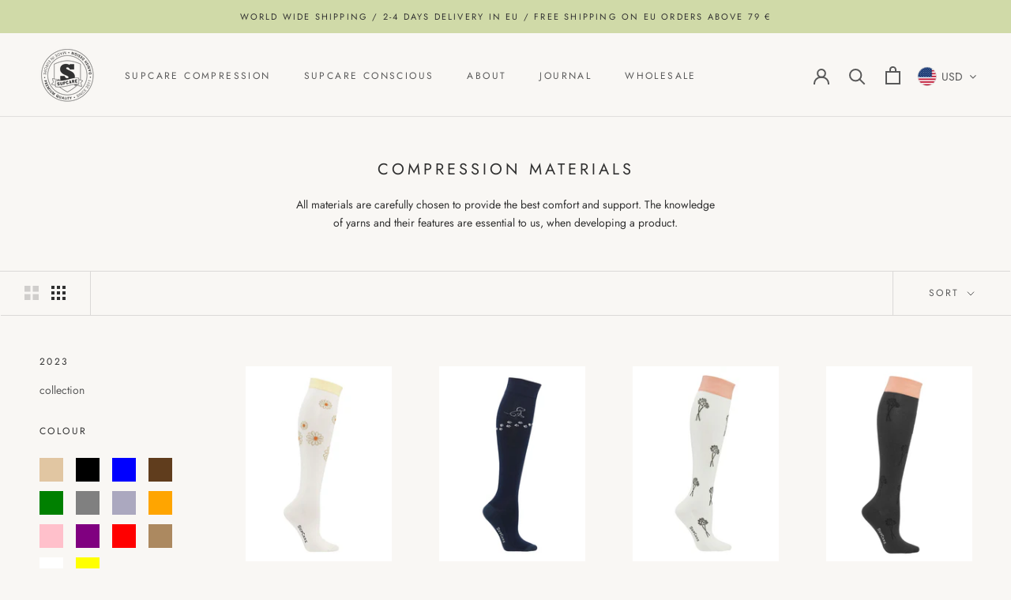

--- FILE ---
content_type: text/html; charset=utf-8
request_url: https://supcare.com/collections/shop-by-material
body_size: 76629
content:
<!doctype html>

<html class="no-js" lang="en">
  
<head>
  <meta name="google-site-verification" content="tSDaX1E5sdZkT2gfgmA8S8-foidQTVJ-Ijo7g-feFDc" />
    <meta charset="utf-8"> 
    <meta http-equiv="X-UA-Compatible" content="IE=edge,chrome=1">
    <meta name="viewport" content="width=device-width, initial-scale=1.0, height=device-height, minimum-scale=1.0, maximum-scale=1.0">
    <meta name="theme-color" content="">
    <!-- Google Tag Manager -->
<script>(function(w,d,s,l,i){w[l]=w[l]||[];w[l].push({'gtm.start':
new Date().getTime(),event:'gtm.js'});var f=d.getElementsByTagName(s)[0],
j=d.createElement(s),dl=l!='dataLayer'?'&l='+l:'';j.async=true;j.src=
'https://www.googletagmanager.com/gtm.js?id='+i+dl;f.parentNode.insertBefore(j,f);
})(window,document,'script','dataLayer','GTM-5DLVLLX');</script>
<!-- End Google Tag Manager -->

    <title>
      Compression materials &ndash; SupCare
    </title><meta name="description" content="All materials are carefully chosen to provide the best comfort and support. The knowledge of yarns and their features are essential to us, when developing a product."><link rel="canonical" href="https://supcare.com/collections/shop-by-material"><link rel="shortcut icon" href="//supcare.com/cdn/shop/files/Favicon_black_on_white_96x.png?v=1631172431" type="image/png"><meta property="og:type" content="website">
  <meta property="og:title" content="Compression materials">
  <meta property="og:image" content="http://supcare.com/cdn/shop/files/25-6580.jpg?v=1738068995">
  <meta property="og:image:secure_url" content="https://supcare.com/cdn/shop/files/25-6580.jpg?v=1738068995">
  <meta property="og:image:width" content="750">
  <meta property="og:image:height" content="1000"><meta property="og:description" content="All materials are carefully chosen to provide the best comfort and support. The knowledge of yarns and their features are essential to us, when developing a product."><meta property="og:url" content="https://supcare.com/collections/shop-by-material">
<meta property="og:site_name" content="SupCare"><meta name="twitter:card" content="summary"><meta name="twitter:title" content="Compression materials">
  <meta name="twitter:description" content="All materials are carefully chosen to provide the best comfort and support. The knowledge of yarns and their features are essential to us, when developing a product.">
  <meta name="twitter:image" content="https://supcare.com/cdn/shop/files/25-6580_600x600_crop_center.jpg?v=1738068995">
    <style>
  @font-face {
  font-family: Jost;
  font-weight: 400;
  font-style: normal;
  font-display: fallback;
  src: url("//supcare.com/cdn/fonts/jost/jost_n4.d47a1b6347ce4a4c9f437608011273009d91f2b7.woff2") format("woff2"),
       url("//supcare.com/cdn/fonts/jost/jost_n4.791c46290e672b3f85c3d1c651ef2efa3819eadd.woff") format("woff");
}

  @font-face {
  font-family: Jost;
  font-weight: 400;
  font-style: normal;
  font-display: fallback;
  src: url("//supcare.com/cdn/fonts/jost/jost_n4.d47a1b6347ce4a4c9f437608011273009d91f2b7.woff2") format("woff2"),
       url("//supcare.com/cdn/fonts/jost/jost_n4.791c46290e672b3f85c3d1c651ef2efa3819eadd.woff") format("woff");
}


  @font-face {
  font-family: Jost;
  font-weight: 700;
  font-style: normal;
  font-display: fallback;
  src: url("//supcare.com/cdn/fonts/jost/jost_n7.921dc18c13fa0b0c94c5e2517ffe06139c3615a3.woff2") format("woff2"),
       url("//supcare.com/cdn/fonts/jost/jost_n7.cbfc16c98c1e195f46c536e775e4e959c5f2f22b.woff") format("woff");
}

  @font-face {
  font-family: Jost;
  font-weight: 400;
  font-style: italic;
  font-display: fallback;
  src: url("//supcare.com/cdn/fonts/jost/jost_i4.b690098389649750ada222b9763d55796c5283a5.woff2") format("woff2"),
       url("//supcare.com/cdn/fonts/jost/jost_i4.fd766415a47e50b9e391ae7ec04e2ae25e7e28b0.woff") format("woff");
}

  @font-face {
  font-family: Jost;
  font-weight: 700;
  font-style: italic;
  font-display: fallback;
  src: url("//supcare.com/cdn/fonts/jost/jost_i7.d8201b854e41e19d7ed9b1a31fe4fe71deea6d3f.woff2") format("woff2"),
       url("//supcare.com/cdn/fonts/jost/jost_i7.eae515c34e26b6c853efddc3fc0c552e0de63757.woff") format("woff");
}


  :root {
    --heading-font-family : Jost, sans-serif;
    --heading-font-weight : 400;
    --heading-font-style  : normal;

    --text-font-family : Jost, sans-serif;
    --text-font-weight : 400;
    --text-font-style  : normal;

    --base-text-font-size   : 14px;
    --default-text-font-size: 14px;--background          : #f9f7f4;
    --background-rgb      : 249, 247, 244;
    --light-background    : #f9f7f4;
    --light-background-rgb: 249, 247, 244;
    --heading-color       : #303030;
    --text-color          : #303030;
    --text-color-rgb      : 48, 48, 48;
    --text-color-light    : #595959;
    --text-color-light-rgb: 89, 89, 89;
    --link-color          : #000000;
    --link-color-rgb      : 0, 0, 0;
    --border-color        : #dbd9d7;
    --border-color-rgb    : 219, 217, 215;

    --button-background    : #d0daa8;
    --button-background-rgb: 208, 218, 168;
    --button-text-color    : #303030;

    --header-background       : #f9f7f4;
    --header-heading-color    : #595959;
    --header-light-text-color : #000000;
    --header-border-color     : #e1dfdd;

    --footer-background    : #f9f7f4;
    --footer-text-color    : #595959;
    --footer-heading-color : #303030;
    --footer-border-color  : #e1dfdd;

    --navigation-background      : #ffffff;
    --navigation-background-rgb  : 255, 255, 255;
    --navigation-text-color      : #303030;
    --navigation-text-color-light: rgba(48, 48, 48, 0.5);
    --navigation-border-color    : rgba(48, 48, 48, 0.25);

    --newsletter-popup-background     : #ffffff;
    --newsletter-popup-text-color     : #303030;
    --newsletter-popup-text-color-rgb : 48, 48, 48;

    --secondary-elements-background       : #d0daa8;
    --secondary-elements-background-rgb   : 208, 218, 168;
    --secondary-elements-text-color       : #303030;
    --secondary-elements-text-color-light : rgba(48, 48, 48, 0.5);
    --secondary-elements-border-color     : rgba(48, 48, 48, 0.25);

    --product-sale-price-color    : #f94c43;
    --product-sale-price-color-rgb: 249, 76, 67;

    /* Shopify related variables */
    --payment-terms-background-color: #f9f7f4;

    /* Products */

    --horizontal-spacing-four-products-per-row: 60px;
        --horizontal-spacing-two-products-per-row : 60px;

    --vertical-spacing-four-products-per-row: 40px;
        --vertical-spacing-two-products-per-row : 50px;

    /* Animation */
    --drawer-transition-timing: cubic-bezier(0.645, 0.045, 0.355, 1);
    --header-base-height: 80px; /* We set a default for browsers that do not support CSS variables */

    /* Cursors */
    --cursor-zoom-in-svg    : url(//supcare.com/cdn/shop/t/5/assets/cursor-zoom-in.svg?v=127858713044027172421624867742);
    --cursor-zoom-in-2x-svg : url(//supcare.com/cdn/shop/t/5/assets/cursor-zoom-in-2x.svg?v=98705270377234996111624867742);
  }
</style>

<script>
  // IE11 does not have support for CSS variables, so we have to polyfill them
  if (!(((window || {}).CSS || {}).supports && window.CSS.supports('(--a: 0)'))) {
    const script = document.createElement('script');
    script.type = 'text/javascript';
    script.src = 'https://cdn.jsdelivr.net/npm/css-vars-ponyfill@2';
    script.onload = function() {
      cssVars({});
    };

    document.getElementsByTagName('head')[0].appendChild(script);
  }
</script>

    <script>window.performance && window.performance.mark && window.performance.mark('shopify.content_for_header.start');</script><meta name="facebook-domain-verification" content="rkwfhtcn82awxl3emwqcttsdspg9xn">
<meta name="facebook-domain-verification" content="rcl2ytry0ybep3odtntyuduhzttxey">
<meta name="google-site-verification" content="UwsWm3LMdoiE-gPSQ8aexyfkuvUrqTpiuBS2e7EbfsE">
<meta id="shopify-digital-wallet" name="shopify-digital-wallet" content="/56779899037/digital_wallets/dialog">
<meta name="shopify-checkout-api-token" content="2739265456554be4d8ca5e6623fb0797">
<meta id="in-context-paypal-metadata" data-shop-id="56779899037" data-venmo-supported="false" data-environment="production" data-locale="en_US" data-paypal-v4="true" data-currency="EUR">
<link rel="alternate" type="application/atom+xml" title="Feed" href="/collections/shop-by-material.atom" />
<link rel="next" href="/collections/shop-by-material?page=2">
<link rel="alternate" hreflang="x-default" href="https://supcare.com/collections/shop-by-material">
<link rel="alternate" hreflang="en" href="https://supcare.com/collections/shop-by-material">
<link rel="alternate" hreflang="en-AT" href="https://supcare.com/en-at/collections/shop-by-material">
<link rel="alternate" hreflang="en-FR" href="https://supcare.com/en-fr/collections/shop-by-material">
<link rel="alternate" hreflang="en-NO" href="https://supcare.com/en-no/collections/shop-by-material">
<link rel="alternate" hreflang="en-CH" href="https://supcare.com/en-ch/collections/shop-by-material">
<link rel="alternate" hreflang="en-GB" href="https://supcare.com/en-gb/collections/shop-by-material">
<link rel="alternate" type="application/json+oembed" href="https://supcare.com/collections/shop-by-material.oembed">
<script async="async" src="/checkouts/internal/preloads.js?locale=en-DE"></script>
<script id="shopify-features" type="application/json">{"accessToken":"2739265456554be4d8ca5e6623fb0797","betas":["rich-media-storefront-analytics"],"domain":"supcare.com","predictiveSearch":true,"shopId":56779899037,"locale":"en"}</script>
<script>var Shopify = Shopify || {};
Shopify.shop = "supcare-com.myshopify.com";
Shopify.locale = "en";
Shopify.currency = {"active":"EUR","rate":"1.0"};
Shopify.country = "DE";
Shopify.theme = {"name":"Prestige","id":123196801181,"schema_name":"Prestige","schema_version":"4.14.4","theme_store_id":855,"role":"main"};
Shopify.theme.handle = "null";
Shopify.theme.style = {"id":null,"handle":null};
Shopify.cdnHost = "supcare.com/cdn";
Shopify.routes = Shopify.routes || {};
Shopify.routes.root = "/";</script>
<script type="module">!function(o){(o.Shopify=o.Shopify||{}).modules=!0}(window);</script>
<script>!function(o){function n(){var o=[];function n(){o.push(Array.prototype.slice.apply(arguments))}return n.q=o,n}var t=o.Shopify=o.Shopify||{};t.loadFeatures=n(),t.autoloadFeatures=n()}(window);</script>
<script id="shop-js-analytics" type="application/json">{"pageType":"collection"}</script>
<script defer="defer" async type="module" src="//supcare.com/cdn/shopifycloud/shop-js/modules/v2/client.init-shop-cart-sync_IZsNAliE.en.esm.js"></script>
<script defer="defer" async type="module" src="//supcare.com/cdn/shopifycloud/shop-js/modules/v2/chunk.common_0OUaOowp.esm.js"></script>
<script type="module">
  await import("//supcare.com/cdn/shopifycloud/shop-js/modules/v2/client.init-shop-cart-sync_IZsNAliE.en.esm.js");
await import("//supcare.com/cdn/shopifycloud/shop-js/modules/v2/chunk.common_0OUaOowp.esm.js");

  window.Shopify.SignInWithShop?.initShopCartSync?.({"fedCMEnabled":true,"windoidEnabled":true});

</script>
<script>(function() {
  var isLoaded = false;
  function asyncLoad() {
    if (isLoaded) return;
    isLoaded = true;
    var urls = ["https:\/\/static.klaviyo.com\/onsite\/js\/klaviyo.js?company_id=TtBNJX\u0026shop=supcare-com.myshopify.com","https:\/\/static.klaviyo.com\/onsite\/js\/klaviyo.js?company_id=TtBNJX\u0026shop=supcare-com.myshopify.com"];
    for (var i = 0; i < urls.length; i++) {
      var s = document.createElement('script');
      s.type = 'text/javascript';
      s.async = true;
      s.src = urls[i];
      var x = document.getElementsByTagName('script')[0];
      x.parentNode.insertBefore(s, x);
    }
  };
  if(window.attachEvent) {
    window.attachEvent('onload', asyncLoad);
  } else {
    window.addEventListener('load', asyncLoad, false);
  }
})();</script>
<script id="__st">var __st={"a":56779899037,"offset":3600,"reqid":"9d3a50d1-42fd-43dd-8f31-f4bd3d639838-1768534425","pageurl":"supcare.com\/collections\/shop-by-material","u":"fb46b02b7459","p":"collection","rtyp":"collection","rid":270078279837};</script>
<script>window.ShopifyPaypalV4VisibilityTracking = true;</script>
<script id="captcha-bootstrap">!function(){'use strict';const t='contact',e='account',n='new_comment',o=[[t,t],['blogs',n],['comments',n],[t,'customer']],c=[[e,'customer_login'],[e,'guest_login'],[e,'recover_customer_password'],[e,'create_customer']],r=t=>t.map((([t,e])=>`form[action*='/${t}']:not([data-nocaptcha='true']) input[name='form_type'][value='${e}']`)).join(','),a=t=>()=>t?[...document.querySelectorAll(t)].map((t=>t.form)):[];function s(){const t=[...o],e=r(t);return a(e)}const i='password',u='form_key',d=['recaptcha-v3-token','g-recaptcha-response','h-captcha-response',i],f=()=>{try{return window.sessionStorage}catch{return}},m='__shopify_v',_=t=>t.elements[u];function p(t,e,n=!1){try{const o=window.sessionStorage,c=JSON.parse(o.getItem(e)),{data:r}=function(t){const{data:e,action:n}=t;return t[m]||n?{data:e,action:n}:{data:t,action:n}}(c);for(const[e,n]of Object.entries(r))t.elements[e]&&(t.elements[e].value=n);n&&o.removeItem(e)}catch(o){console.error('form repopulation failed',{error:o})}}const l='form_type',E='cptcha';function T(t){t.dataset[E]=!0}const w=window,h=w.document,L='Shopify',v='ce_forms',y='captcha';let A=!1;((t,e)=>{const n=(g='f06e6c50-85a8-45c8-87d0-21a2b65856fe',I='https://cdn.shopify.com/shopifycloud/storefront-forms-hcaptcha/ce_storefront_forms_captcha_hcaptcha.v1.5.2.iife.js',D={infoText:'Protected by hCaptcha',privacyText:'Privacy',termsText:'Terms'},(t,e,n)=>{const o=w[L][v],c=o.bindForm;if(c)return c(t,g,e,D).then(n);var r;o.q.push([[t,g,e,D],n]),r=I,A||(h.body.append(Object.assign(h.createElement('script'),{id:'captcha-provider',async:!0,src:r})),A=!0)});var g,I,D;w[L]=w[L]||{},w[L][v]=w[L][v]||{},w[L][v].q=[],w[L][y]=w[L][y]||{},w[L][y].protect=function(t,e){n(t,void 0,e),T(t)},Object.freeze(w[L][y]),function(t,e,n,w,h,L){const[v,y,A,g]=function(t,e,n){const i=e?o:[],u=t?c:[],d=[...i,...u],f=r(d),m=r(i),_=r(d.filter((([t,e])=>n.includes(e))));return[a(f),a(m),a(_),s()]}(w,h,L),I=t=>{const e=t.target;return e instanceof HTMLFormElement?e:e&&e.form},D=t=>v().includes(t);t.addEventListener('submit',(t=>{const e=I(t);if(!e)return;const n=D(e)&&!e.dataset.hcaptchaBound&&!e.dataset.recaptchaBound,o=_(e),c=g().includes(e)&&(!o||!o.value);(n||c)&&t.preventDefault(),c&&!n&&(function(t){try{if(!f())return;!function(t){const e=f();if(!e)return;const n=_(t);if(!n)return;const o=n.value;o&&e.removeItem(o)}(t);const e=Array.from(Array(32),(()=>Math.random().toString(36)[2])).join('');!function(t,e){_(t)||t.append(Object.assign(document.createElement('input'),{type:'hidden',name:u})),t.elements[u].value=e}(t,e),function(t,e){const n=f();if(!n)return;const o=[...t.querySelectorAll(`input[type='${i}']`)].map((({name:t})=>t)),c=[...d,...o],r={};for(const[a,s]of new FormData(t).entries())c.includes(a)||(r[a]=s);n.setItem(e,JSON.stringify({[m]:1,action:t.action,data:r}))}(t,e)}catch(e){console.error('failed to persist form',e)}}(e),e.submit())}));const S=(t,e)=>{t&&!t.dataset[E]&&(n(t,e.some((e=>e===t))),T(t))};for(const o of['focusin','change'])t.addEventListener(o,(t=>{const e=I(t);D(e)&&S(e,y())}));const B=e.get('form_key'),M=e.get(l),P=B&&M;t.addEventListener('DOMContentLoaded',(()=>{const t=y();if(P)for(const e of t)e.elements[l].value===M&&p(e,B);[...new Set([...A(),...v().filter((t=>'true'===t.dataset.shopifyCaptcha))])].forEach((e=>S(e,t)))}))}(h,new URLSearchParams(w.location.search),n,t,e,['guest_login'])})(!0,!0)}();</script>
<script integrity="sha256-4kQ18oKyAcykRKYeNunJcIwy7WH5gtpwJnB7kiuLZ1E=" data-source-attribution="shopify.loadfeatures" defer="defer" src="//supcare.com/cdn/shopifycloud/storefront/assets/storefront/load_feature-a0a9edcb.js" crossorigin="anonymous"></script>
<script data-source-attribution="shopify.dynamic_checkout.dynamic.init">var Shopify=Shopify||{};Shopify.PaymentButton=Shopify.PaymentButton||{isStorefrontPortableWallets:!0,init:function(){window.Shopify.PaymentButton.init=function(){};var t=document.createElement("script");t.src="https://supcare.com/cdn/shopifycloud/portable-wallets/latest/portable-wallets.en.js",t.type="module",document.head.appendChild(t)}};
</script>
<script data-source-attribution="shopify.dynamic_checkout.buyer_consent">
  function portableWalletsHideBuyerConsent(e){var t=document.getElementById("shopify-buyer-consent"),n=document.getElementById("shopify-subscription-policy-button");t&&n&&(t.classList.add("hidden"),t.setAttribute("aria-hidden","true"),n.removeEventListener("click",e))}function portableWalletsShowBuyerConsent(e){var t=document.getElementById("shopify-buyer-consent"),n=document.getElementById("shopify-subscription-policy-button");t&&n&&(t.classList.remove("hidden"),t.removeAttribute("aria-hidden"),n.addEventListener("click",e))}window.Shopify?.PaymentButton&&(window.Shopify.PaymentButton.hideBuyerConsent=portableWalletsHideBuyerConsent,window.Shopify.PaymentButton.showBuyerConsent=portableWalletsShowBuyerConsent);
</script>
<script data-source-attribution="shopify.dynamic_checkout.cart.bootstrap">document.addEventListener("DOMContentLoaded",(function(){function t(){return document.querySelector("shopify-accelerated-checkout-cart, shopify-accelerated-checkout")}if(t())Shopify.PaymentButton.init();else{new MutationObserver((function(e,n){t()&&(Shopify.PaymentButton.init(),n.disconnect())})).observe(document.body,{childList:!0,subtree:!0})}}));
</script>
<link id="shopify-accelerated-checkout-styles" rel="stylesheet" media="screen" href="https://supcare.com/cdn/shopifycloud/portable-wallets/latest/accelerated-checkout-backwards-compat.css" crossorigin="anonymous">
<style id="shopify-accelerated-checkout-cart">
        #shopify-buyer-consent {
  margin-top: 1em;
  display: inline-block;
  width: 100%;
}

#shopify-buyer-consent.hidden {
  display: none;
}

#shopify-subscription-policy-button {
  background: none;
  border: none;
  padding: 0;
  text-decoration: underline;
  font-size: inherit;
  cursor: pointer;
}

#shopify-subscription-policy-button::before {
  box-shadow: none;
}

      </style>

<script>window.performance && window.performance.mark && window.performance.mark('shopify.content_for_header.end');</script>

    <link rel="stylesheet" href="//supcare.com/cdn/shop/t/5/assets/theme.css?v=54838887294462507481622103186">

    <script>// This allows to expose several variables to the global scope, to be used in scripts
      window.theme = {
        pageType: "collection",
        moneyFormat: "\u003cspan class=money\u003e€{{amount_with_comma_separator}}\u003c\/span\u003e",
        moneyWithCurrencyFormat: "\u003cspan class=money\u003e€{{amount_with_comma_separator}} EUR\u003c\/span\u003e",
        productImageSize: "tall",
        searchMode: "product,article,page",
        showPageTransition: false,
        showElementStaggering: false,
        showImageZooming: true
      };

      window.routes = {
        rootUrl: "\/",
        rootUrlWithoutSlash: '',
        cartUrl: "\/cart",
        cartAddUrl: "\/cart\/add",
        cartChangeUrl: "\/cart\/change",
        searchUrl: "\/search",
        productRecommendationsUrl: "\/recommendations\/products"
      };

      window.languages = {
        cartAddNote: "Order comments",
        cartEditNote: "Edit Order Note",
        productImageLoadingError: "This image could not be loaded. Please try to reload the page.",
        productFormAddToCart: "Add to cart",
        productFormUnavailable: "Unavailable",
        productFormSoldOut: "Sold Out",
        shippingEstimatorOneResult: "1 option available:",
        shippingEstimatorMoreResults: "{{count}} options available:",
        shippingEstimatorNoResults: "No shipping could be found"
      };

      window.lazySizesConfig = {
        loadHidden: false,
        hFac: 0.5,
        expFactor: 2,
        ricTimeout: 150,
        lazyClass: 'Image--lazyLoad',
        loadingClass: 'Image--lazyLoading',
        loadedClass: 'Image--lazyLoaded'
      };

      document.documentElement.className = document.documentElement.className.replace('no-js', 'js');
      document.documentElement.style.setProperty('--window-height', window.innerHeight + 'px');

      // We do a quick detection of some features (we could use Modernizr but for so little...)
      (function() {
        document.documentElement.className += ((window.CSS && window.CSS.supports('(position: sticky) or (position: -webkit-sticky)')) ? ' supports-sticky' : ' no-supports-sticky');
        document.documentElement.className += (window.matchMedia('(-moz-touch-enabled: 1), (hover: none)')).matches ? ' no-supports-hover' : ' supports-hover';
      }());
    </script>

    <script src="//supcare.com/cdn/shop/t/5/assets/lazysizes.min.js?v=174358363404432586981622103186" async></script><script src="https://polyfill-fastly.net/v3/polyfill.min.js?unknown=polyfill&features=fetch,Element.prototype.closest,Element.prototype.remove,Element.prototype.classList,Array.prototype.includes,Array.prototype.fill,Object.assign,CustomEvent,IntersectionObserver,IntersectionObserverEntry,URL" defer></script>
    <script src="//supcare.com/cdn/shop/t/5/assets/libs.min.js?v=26178543184394469741622103185" defer></script>
    <script src="//supcare.com/cdn/shop/t/5/assets/theme.min.js?v=181661505088875613471623166357" defer></script>
    <script src="//supcare.com/cdn/shop/t/5/assets/custom.js?v=183944157590872491501622103187" defer></script>

    <script>
      (function () {
        window.onpageshow = function() {
          if (window.theme.showPageTransition) {
            var pageTransition = document.querySelector('.PageTransition');

            if (pageTransition) {
              pageTransition.style.visibility = 'visible';
              pageTransition.style.opacity = '0';
            }
          }

          // When the page is loaded from the cache, we have to reload the cart content
          document.documentElement.dispatchEvent(new CustomEvent('cart:refresh', {
            bubbles: true
          }));
        };
      })();
    </script>

    


  <script type="application/ld+json">
  {
    "@context": "http://schema.org",
    "@type": "BreadcrumbList",
  "itemListElement": [{
      "@type": "ListItem",
      "position": 1,
      "name": "Translation missing: en.general.breadcrumb.home",
      "item": "https://supcare.com"
    },{
          "@type": "ListItem",
          "position": 2,
          "name": "Compression materials",
          "item": "https://supcare.com/collections/shop-by-material"
        }]
  }
  </script>

  <style type='text/css'>
  .baCountry{width:30px;height:20px;display:inline-block;vertical-align:middle;margin-right:6px;background-size:30px!important;border-radius:4px;background-repeat:no-repeat}
  .baCountry-traditional .baCountry{background-image:url(https://cdn.shopify.com/s/files/1/0194/1736/6592/t/1/assets/ba-flags.png?=14261939516959647149);height:19px!important}
  .baCountry-modern .baCountry{background-image:url(https://cdn.shopify.com/s/files/1/0194/1736/6592/t/1/assets/ba-flags.png?=14261939516959647149)}
  .baCountry-NO-FLAG{background-position:0 0}.baCountry-AD{background-position:0 -20px}.baCountry-AED{background-position:0 -40px}.baCountry-AFN{background-position:0 -60px}.baCountry-AG{background-position:0 -80px}.baCountry-AI{background-position:0 -100px}.baCountry-ALL{background-position:0 -120px}.baCountry-AMD{background-position:0 -140px}.baCountry-AOA{background-position:0 -160px}.baCountry-ARS{background-position:0 -180px}.baCountry-AS{background-position:0 -200px}.baCountry-AT{background-position:0 -220px}.baCountry-AUD{background-position:0 -240px}.baCountry-AWG{background-position:0 -260px}.baCountry-AZN{background-position:0 -280px}.baCountry-BAM{background-position:0 -300px}.baCountry-BBD{background-position:0 -320px}.baCountry-BDT{background-position:0 -340px}.baCountry-BE{background-position:0 -360px}.baCountry-BF{background-position:0 -380px}.baCountry-BGN{background-position:0 -400px}.baCountry-BHD{background-position:0 -420px}.baCountry-BIF{background-position:0 -440px}.baCountry-BJ{background-position:0 -460px}.baCountry-BMD{background-position:0 -480px}.baCountry-BND{background-position:0 -500px}.baCountry-BOB{background-position:0 -520px}.baCountry-BRL{background-position:0 -540px}.baCountry-BSD{background-position:0 -560px}.baCountry-BTN{background-position:0 -580px}.baCountry-BWP{background-position:0 -600px}.baCountry-BYN{background-position:0 -620px}.baCountry-BZD{background-position:0 -640px}.baCountry-CAD{background-position:0 -660px}.baCountry-CC{background-position:0 -680px}.baCountry-CDF{background-position:0 -700px}.baCountry-CG{background-position:0 -720px}.baCountry-CHF{background-position:0 -740px}.baCountry-CI{background-position:0 -760px}.baCountry-CK{background-position:0 -780px}.baCountry-CLP{background-position:0 -800px}.baCountry-CM{background-position:0 -820px}.baCountry-CNY{background-position:0 -840px}.baCountry-COP{background-position:0 -860px}.baCountry-CRC{background-position:0 -880px}.baCountry-CU{background-position:0 -900px}.baCountry-CX{background-position:0 -920px}.baCountry-CY{background-position:0 -940px}.baCountry-CZK{background-position:0 -960px}.baCountry-DE{background-position:0 -980px}.baCountry-DJF{background-position:0 -1000px}.baCountry-DKK{background-position:0 -1020px}.baCountry-DM{background-position:0 -1040px}.baCountry-DOP{background-position:0 -1060px}.baCountry-DZD{background-position:0 -1080px}.baCountry-EC{background-position:0 -1100px}.baCountry-EE{background-position:0 -1120px}.baCountry-EGP{background-position:0 -1140px}.baCountry-ER{background-position:0 -1160px}.baCountry-ES{background-position:0 -1180px}.baCountry-ETB{background-position:0 -1200px}.baCountry-EUR{background-position:0 -1220px}.baCountry-FI{background-position:0 -1240px}.baCountry-FJD{background-position:0 -1260px}.baCountry-FKP{background-position:0 -1280px}.baCountry-FO{background-position:0 -1300px}.baCountry-FR{background-position:0 -1320px}.baCountry-GA{background-position:0 -1340px}.baCountry-GBP{background-position:0 -1360px}.baCountry-GD{background-position:0 -1380px}.baCountry-GEL{background-position:0 -1400px}.baCountry-GHS{background-position:0 -1420px}.baCountry-GIP{background-position:0 -1440px}.baCountry-GL{background-position:0 -1460px}.baCountry-GMD{background-position:0 -1480px}.baCountry-GNF{background-position:0 -1500px}.baCountry-GQ{background-position:0 -1520px}.baCountry-GR{background-position:0 -1540px}.baCountry-GTQ{background-position:0 -1560px}.baCountry-GU{background-position:0 -1580px}.baCountry-GW{background-position:0 -1600px}.baCountry-HKD{background-position:0 -1620px}.baCountry-HNL{background-position:0 -1640px}.baCountry-HRK{background-position:0 -1660px}.baCountry-HTG{background-position:0 -1680px}.baCountry-HUF{background-position:0 -1700px}.baCountry-IDR{background-position:0 -1720px}.baCountry-IE{background-position:0 -1740px}.baCountry-ILS{background-position:0 -1760px}.baCountry-INR{background-position:0 -1780px}.baCountry-IO{background-position:0 -1800px}.baCountry-IQD{background-position:0 -1820px}.baCountry-IRR{background-position:0 -1840px}.baCountry-ISK{background-position:0 -1860px}.baCountry-IT{background-position:0 -1880px}.baCountry-JMD{background-position:0 -1900px}.baCountry-JOD{background-position:0 -1920px}.baCountry-JPY{background-position:0 -1940px}.baCountry-KES{background-position:0 -1960px}.baCountry-KGS{background-position:0 -1980px}.baCountry-KHR{background-position:0 -2000px}.baCountry-KI{background-position:0 -2020px}.baCountry-KMF{background-position:0 -2040px}.baCountry-KN{background-position:0 -2060px}.baCountry-KP{background-position:0 -2080px}.baCountry-KRW{background-position:0 -2100px}.baCountry-KWD{background-position:0 -2120px}.baCountry-KYD{background-position:0 -2140px}.baCountry-KZT{background-position:0 -2160px}.baCountry-LBP{background-position:0 -2180px}.baCountry-LI{background-position:0 -2200px}.baCountry-LKR{background-position:0 -2220px}.baCountry-LRD{background-position:0 -2240px}.baCountry-LSL{background-position:0 -2260px}.baCountry-LT{background-position:0 -2280px}.baCountry-LU{background-position:0 -2300px}.baCountry-LV{background-position:0 -2320px}.baCountry-LYD{background-position:0 -2340px}.baCountry-MAD{background-position:0 -2360px}.baCountry-MC{background-position:0 -2380px}.baCountry-MDL{background-position:0 -2400px}.baCountry-ME{background-position:0 -2420px}.baCountry-MGA{background-position:0 -2440px}.baCountry-MKD{background-position:0 -2460px}.baCountry-ML{background-position:0 -2480px}.baCountry-MMK{background-position:0 -2500px}.baCountry-MN{background-position:0 -2520px}.baCountry-MOP{background-position:0 -2540px}.baCountry-MQ{background-position:0 -2560px}.baCountry-MR{background-position:0 -2580px}.baCountry-MS{background-position:0 -2600px}.baCountry-MT{background-position:0 -2620px}.baCountry-MUR{background-position:0 -2640px}.baCountry-MVR{background-position:0 -2660px}.baCountry-MWK{background-position:0 -2680px}.baCountry-MXN{background-position:0 -2700px}.baCountry-MYR{background-position:0 -2720px}.baCountry-MZN{background-position:0 -2740px}.baCountry-NAD{background-position:0 -2760px}.baCountry-NE{background-position:0 -2780px}.baCountry-NF{background-position:0 -2800px}.baCountry-NG{background-position:0 -2820px}.baCountry-NIO{background-position:0 -2840px}.baCountry-NL{background-position:0 -2860px}.baCountry-NOK{background-position:0 -2880px}.baCountry-NPR{background-position:0 -2900px}.baCountry-NR{background-position:0 -2920px}.baCountry-NU{background-position:0 -2940px}.baCountry-NZD{background-position:0 -2960px}.baCountry-OMR{background-position:0 -2980px}.baCountry-PAB{background-position:0 -3000px}.baCountry-PEN{background-position:0 -3020px}.baCountry-PGK{background-position:0 -3040px}.baCountry-PHP{background-position:0 -3060px}.baCountry-PKR{background-position:0 -3080px}.baCountry-PLN{background-position:0 -3100px}.baCountry-PR{background-position:0 -3120px}.baCountry-PS{background-position:0 -3140px}.baCountry-PT{background-position:0 -3160px}.baCountry-PW{background-position:0 -3180px}.baCountry-QAR{background-position:0 -3200px}.baCountry-RON{background-position:0 -3220px}.baCountry-RSD{background-position:0 -3240px}.baCountry-RUB{background-position:0 -3260px}.baCountry-RWF{background-position:0 -3280px}.baCountry-SAR{background-position:0 -3300px}.baCountry-SBD{background-position:0 -3320px}.baCountry-SCR{background-position:0 -3340px}.baCountry-SDG{background-position:0 -3360px}.baCountry-SEK{background-position:0 -3380px}.baCountry-SGD{background-position:0 -3400px}.baCountry-SI{background-position:0 -3420px}.baCountry-SK{background-position:0 -3440px}.baCountry-SLL{background-position:0 -3460px}.baCountry-SM{background-position:0 -3480px}.baCountry-SN{background-position:0 -3500px}.baCountry-SO{background-position:0 -3520px}.baCountry-SRD{background-position:0 -3540px}.baCountry-SSP{background-position:0 -3560px}.baCountry-STD{background-position:0 -3580px}.baCountry-SV{background-position:0 -3600px}.baCountry-SYP{background-position:0 -3620px}.baCountry-SZL{background-position:0 -3640px}.baCountry-TC{background-position:0 -3660px}.baCountry-TD{background-position:0 -3680px}.baCountry-TG{background-position:0 -3700px}.baCountry-THB{background-position:0 -3720px}.baCountry-TJS{background-position:0 -3740px}.baCountry-TK{background-position:0 -3760px}.baCountry-TMT{background-position:0 -3780px}.baCountry-TND{background-position:0 -3800px}.baCountry-TOP{background-position:0 -3820px}.baCountry-TRY{background-position:0 -3840px}.baCountry-TTD{background-position:0 -3860px}.baCountry-TWD{background-position:0 -3880px}.baCountry-TZS{background-position:0 -3900px}.baCountry-UAH{background-position:0 -3920px}.baCountry-UGX{background-position:0 -3940px}.baCountry-USD{background-position:0 -3960px}.baCountry-UYU{background-position:0 -3980px}.baCountry-UZS{background-position:0 -4000px}.baCountry-VEF{background-position:0 -4020px}.baCountry-VG{background-position:0 -4040px}.baCountry-VI{background-position:0 -4060px}.baCountry-VND{background-position:0 -4080px}.baCountry-VUV{background-position:0 -4100px}.baCountry-WST{background-position:0 -4120px}.baCountry-XAF{background-position:0 -4140px}.baCountry-XPF{background-position:0 -4160px}.baCountry-YER{background-position:0 -4180px}.baCountry-ZAR{background-position:0 -4200px}.baCountry-ZM{background-position:0 -4220px}.baCountry-ZW{background-position:0 -4240px}
  .bacurr-checkoutNotice{margin: 3px 10px 0 10px;left: 0;right: 0;text-align: center;}
  @media (min-width:750px) {.bacurr-checkoutNotice{position: absolute;}}
</style>

<script>
    window.baCurr = window.baCurr || {};
    window.baCurr.config = {}; window.baCurr.rePeat = function () {};
    Object.assign(window.baCurr.config, {
      "enabled":false,
      "manual_placement":"",
      "night_time":false,
      "round_by_default":false,
      "display_position":"bottom_left",
      "display_position_type":"floating",
      "custom_code":{"css":""},
      "flag_type":"countryandmoney",
      "flag_design":"modern",
      "round_style":"none",
      "round_dec":"0.99",
      "chosen_cur":[{"USD":"US Dollar (USD)"},{"EUR":"Euro (EUR)"},{"GBP":"British Pound (GBP)"},{"CAD":"Canadian Dollar (CAD)"},{"DKK":"Danish Krone (DKK)"}],
      "desktop_visible":true,
      "mob_visible":true,
      "money_mouse_show":false,
      "textColor":"#1e1e1e",
      "flag_theme":"default",
      "selector_hover_hex":"#ffffff",
      "lightning":true,
      "mob_manual_placement":"",
      "mob_placement":"bottom_left",
      "mob_placement_type":"floating",
      "moneyWithCurrencyFormat":false,
      "ui_style":"default",
      "user_curr":"",
      "auto_loc":true,
      "auto_pref":false,
      "selector_bg_hex":"#ffffff",
      "selector_border_type":"boxShadow",
      "cart_alert_bg_hex":"#fbf5f5",
      "cart_alert_note":"All orders are processed in [checkout_currency], using the latest exchange rates.",
      "cart_alert_state":true,
      "cart_alert_font_hex":"#1e1e1e"
    },{
      money_format: "\u003cspan class=money\u003e€{{amount_with_comma_separator}}\u003c\/span\u003e",
      money_with_currency_format: "\u003cspan class=money\u003e€{{amount_with_comma_separator}} EUR\u003c\/span\u003e",
      user_curr: "EUR"
    });
    window.baCurr.config.multi_curr = [];
    
    window.baCurr.config.final_currency = "EUR" || '';
    window.baCurr.config.multi_curr = "EUR".split(',') || '';

    (function(window, document) {"use strict";
      function onload(){
        function insertPopupMessageJs(){
          var head = document.getElementsByTagName('head')[0];
          var script = document.createElement('script');
          script.src = ('https:' == document.location.protocol ? 'https://' : 'http://') + 'boosterapps.com/apps/currency/preview_curr.js';
          script.type = 'text/javascript';
          head.appendChild(script);
        }

        if(document.location.search.indexOf("preview_cur=1") > -1){
          setTimeout(function(){
            window.currency_preview_result = document.getElementById("baCurrSelector").length > 0 ? 'success' : 'error';
            insertPopupMessageJs();
          }, 1000);
        }
      }

      var head = document.getElementsByTagName('head')[0];
      var script = document.createElement('script');
      script.src = ('https:' == document.location.protocol ? 'https://' : 'http://') + "";
      script.type = 'text/javascript';
      script.onload = script.onreadystatechange = function() {
      if (script.readyState) {
        if (script.readyState === 'complete' || script.readyState === 'loaded') {
          script.onreadystatechange = null;
            onload();
          }
        }
        else {
          onload();
        }
      };
      head.appendChild(script);

    }(window, document));
</script>


<script>
window.mlvedaShopCurrency = "EUR";
window.shopCurrency = "EUR";
window.supported_currencies = "EUR AUD CAD CHF DKK GBP NOK SEK USD";
</script><link href="https://monorail-edge.shopifysvc.com" rel="dns-prefetch">
<script>(function(){if ("sendBeacon" in navigator && "performance" in window) {try {var session_token_from_headers = performance.getEntriesByType('navigation')[0].serverTiming.find(x => x.name == '_s').description;} catch {var session_token_from_headers = undefined;}var session_cookie_matches = document.cookie.match(/_shopify_s=([^;]*)/);var session_token_from_cookie = session_cookie_matches && session_cookie_matches.length === 2 ? session_cookie_matches[1] : "";var session_token = session_token_from_headers || session_token_from_cookie || "";function handle_abandonment_event(e) {var entries = performance.getEntries().filter(function(entry) {return /monorail-edge.shopifysvc.com/.test(entry.name);});if (!window.abandonment_tracked && entries.length === 0) {window.abandonment_tracked = true;var currentMs = Date.now();var navigation_start = performance.timing.navigationStart;var payload = {shop_id: 56779899037,url: window.location.href,navigation_start,duration: currentMs - navigation_start,session_token,page_type: "collection"};window.navigator.sendBeacon("https://monorail-edge.shopifysvc.com/v1/produce", JSON.stringify({schema_id: "online_store_buyer_site_abandonment/1.1",payload: payload,metadata: {event_created_at_ms: currentMs,event_sent_at_ms: currentMs}}));}}window.addEventListener('pagehide', handle_abandonment_event);}}());</script>
<script id="web-pixels-manager-setup">(function e(e,d,r,n,o){if(void 0===o&&(o={}),!Boolean(null===(a=null===(i=window.Shopify)||void 0===i?void 0:i.analytics)||void 0===a?void 0:a.replayQueue)){var i,a;window.Shopify=window.Shopify||{};var t=window.Shopify;t.analytics=t.analytics||{};var s=t.analytics;s.replayQueue=[],s.publish=function(e,d,r){return s.replayQueue.push([e,d,r]),!0};try{self.performance.mark("wpm:start")}catch(e){}var l=function(){var e={modern:/Edge?\/(1{2}[4-9]|1[2-9]\d|[2-9]\d{2}|\d{4,})\.\d+(\.\d+|)|Firefox\/(1{2}[4-9]|1[2-9]\d|[2-9]\d{2}|\d{4,})\.\d+(\.\d+|)|Chrom(ium|e)\/(9{2}|\d{3,})\.\d+(\.\d+|)|(Maci|X1{2}).+ Version\/(15\.\d+|(1[6-9]|[2-9]\d|\d{3,})\.\d+)([,.]\d+|)( \(\w+\)|)( Mobile\/\w+|) Safari\/|Chrome.+OPR\/(9{2}|\d{3,})\.\d+\.\d+|(CPU[ +]OS|iPhone[ +]OS|CPU[ +]iPhone|CPU IPhone OS|CPU iPad OS)[ +]+(15[._]\d+|(1[6-9]|[2-9]\d|\d{3,})[._]\d+)([._]\d+|)|Android:?[ /-](13[3-9]|1[4-9]\d|[2-9]\d{2}|\d{4,})(\.\d+|)(\.\d+|)|Android.+Firefox\/(13[5-9]|1[4-9]\d|[2-9]\d{2}|\d{4,})\.\d+(\.\d+|)|Android.+Chrom(ium|e)\/(13[3-9]|1[4-9]\d|[2-9]\d{2}|\d{4,})\.\d+(\.\d+|)|SamsungBrowser\/([2-9]\d|\d{3,})\.\d+/,legacy:/Edge?\/(1[6-9]|[2-9]\d|\d{3,})\.\d+(\.\d+|)|Firefox\/(5[4-9]|[6-9]\d|\d{3,})\.\d+(\.\d+|)|Chrom(ium|e)\/(5[1-9]|[6-9]\d|\d{3,})\.\d+(\.\d+|)([\d.]+$|.*Safari\/(?![\d.]+ Edge\/[\d.]+$))|(Maci|X1{2}).+ Version\/(10\.\d+|(1[1-9]|[2-9]\d|\d{3,})\.\d+)([,.]\d+|)( \(\w+\)|)( Mobile\/\w+|) Safari\/|Chrome.+OPR\/(3[89]|[4-9]\d|\d{3,})\.\d+\.\d+|(CPU[ +]OS|iPhone[ +]OS|CPU[ +]iPhone|CPU IPhone OS|CPU iPad OS)[ +]+(10[._]\d+|(1[1-9]|[2-9]\d|\d{3,})[._]\d+)([._]\d+|)|Android:?[ /-](13[3-9]|1[4-9]\d|[2-9]\d{2}|\d{4,})(\.\d+|)(\.\d+|)|Mobile Safari.+OPR\/([89]\d|\d{3,})\.\d+\.\d+|Android.+Firefox\/(13[5-9]|1[4-9]\d|[2-9]\d{2}|\d{4,})\.\d+(\.\d+|)|Android.+Chrom(ium|e)\/(13[3-9]|1[4-9]\d|[2-9]\d{2}|\d{4,})\.\d+(\.\d+|)|Android.+(UC? ?Browser|UCWEB|U3)[ /]?(15\.([5-9]|\d{2,})|(1[6-9]|[2-9]\d|\d{3,})\.\d+)\.\d+|SamsungBrowser\/(5\.\d+|([6-9]|\d{2,})\.\d+)|Android.+MQ{2}Browser\/(14(\.(9|\d{2,})|)|(1[5-9]|[2-9]\d|\d{3,})(\.\d+|))(\.\d+|)|K[Aa][Ii]OS\/(3\.\d+|([4-9]|\d{2,})\.\d+)(\.\d+|)/},d=e.modern,r=e.legacy,n=navigator.userAgent;return n.match(d)?"modern":n.match(r)?"legacy":"unknown"}(),u="modern"===l?"modern":"legacy",c=(null!=n?n:{modern:"",legacy:""})[u],f=function(e){return[e.baseUrl,"/wpm","/b",e.hashVersion,"modern"===e.buildTarget?"m":"l",".js"].join("")}({baseUrl:d,hashVersion:r,buildTarget:u}),m=function(e){var d=e.version,r=e.bundleTarget,n=e.surface,o=e.pageUrl,i=e.monorailEndpoint;return{emit:function(e){var a=e.status,t=e.errorMsg,s=(new Date).getTime(),l=JSON.stringify({metadata:{event_sent_at_ms:s},events:[{schema_id:"web_pixels_manager_load/3.1",payload:{version:d,bundle_target:r,page_url:o,status:a,surface:n,error_msg:t},metadata:{event_created_at_ms:s}}]});if(!i)return console&&console.warn&&console.warn("[Web Pixels Manager] No Monorail endpoint provided, skipping logging."),!1;try{return self.navigator.sendBeacon.bind(self.navigator)(i,l)}catch(e){}var u=new XMLHttpRequest;try{return u.open("POST",i,!0),u.setRequestHeader("Content-Type","text/plain"),u.send(l),!0}catch(e){return console&&console.warn&&console.warn("[Web Pixels Manager] Got an unhandled error while logging to Monorail."),!1}}}}({version:r,bundleTarget:l,surface:e.surface,pageUrl:self.location.href,monorailEndpoint:e.monorailEndpoint});try{o.browserTarget=l,function(e){var d=e.src,r=e.async,n=void 0===r||r,o=e.onload,i=e.onerror,a=e.sri,t=e.scriptDataAttributes,s=void 0===t?{}:t,l=document.createElement("script"),u=document.querySelector("head"),c=document.querySelector("body");if(l.async=n,l.src=d,a&&(l.integrity=a,l.crossOrigin="anonymous"),s)for(var f in s)if(Object.prototype.hasOwnProperty.call(s,f))try{l.dataset[f]=s[f]}catch(e){}if(o&&l.addEventListener("load",o),i&&l.addEventListener("error",i),u)u.appendChild(l);else{if(!c)throw new Error("Did not find a head or body element to append the script");c.appendChild(l)}}({src:f,async:!0,onload:function(){if(!function(){var e,d;return Boolean(null===(d=null===(e=window.Shopify)||void 0===e?void 0:e.analytics)||void 0===d?void 0:d.initialized)}()){var d=window.webPixelsManager.init(e)||void 0;if(d){var r=window.Shopify.analytics;r.replayQueue.forEach((function(e){var r=e[0],n=e[1],o=e[2];d.publishCustomEvent(r,n,o)})),r.replayQueue=[],r.publish=d.publishCustomEvent,r.visitor=d.visitor,r.initialized=!0}}},onerror:function(){return m.emit({status:"failed",errorMsg:"".concat(f," has failed to load")})},sri:function(e){var d=/^sha384-[A-Za-z0-9+/=]+$/;return"string"==typeof e&&d.test(e)}(c)?c:"",scriptDataAttributes:o}),m.emit({status:"loading"})}catch(e){m.emit({status:"failed",errorMsg:(null==e?void 0:e.message)||"Unknown error"})}}})({shopId: 56779899037,storefrontBaseUrl: "https://supcare.com",extensionsBaseUrl: "https://extensions.shopifycdn.com/cdn/shopifycloud/web-pixels-manager",monorailEndpoint: "https://monorail-edge.shopifysvc.com/unstable/produce_batch",surface: "storefront-renderer",enabledBetaFlags: ["2dca8a86"],webPixelsConfigList: [{"id":"906592581","configuration":"{\"config\":\"{\\\"pixel_id\\\":\\\"G-NZ9L6KCMST\\\",\\\"target_country\\\":\\\"DE\\\",\\\"gtag_events\\\":[{\\\"type\\\":\\\"begin_checkout\\\",\\\"action_label\\\":\\\"G-NZ9L6KCMST\\\"},{\\\"type\\\":\\\"search\\\",\\\"action_label\\\":\\\"G-NZ9L6KCMST\\\"},{\\\"type\\\":\\\"view_item\\\",\\\"action_label\\\":[\\\"G-NZ9L6KCMST\\\",\\\"MC-M4BTMJRNNY\\\"]},{\\\"type\\\":\\\"purchase\\\",\\\"action_label\\\":[\\\"G-NZ9L6KCMST\\\",\\\"MC-M4BTMJRNNY\\\"]},{\\\"type\\\":\\\"page_view\\\",\\\"action_label\\\":[\\\"G-NZ9L6KCMST\\\",\\\"MC-M4BTMJRNNY\\\"]},{\\\"type\\\":\\\"add_payment_info\\\",\\\"action_label\\\":\\\"G-NZ9L6KCMST\\\"},{\\\"type\\\":\\\"add_to_cart\\\",\\\"action_label\\\":\\\"G-NZ9L6KCMST\\\"}],\\\"enable_monitoring_mode\\\":false}\"}","eventPayloadVersion":"v1","runtimeContext":"OPEN","scriptVersion":"b2a88bafab3e21179ed38636efcd8a93","type":"APP","apiClientId":1780363,"privacyPurposes":[],"dataSharingAdjustments":{"protectedCustomerApprovalScopes":["read_customer_address","read_customer_email","read_customer_name","read_customer_personal_data","read_customer_phone"]}},{"id":"245367109","configuration":"{\"pixel_id\":\"1180799852439310\",\"pixel_type\":\"facebook_pixel\",\"metaapp_system_user_token\":\"-\"}","eventPayloadVersion":"v1","runtimeContext":"OPEN","scriptVersion":"ca16bc87fe92b6042fbaa3acc2fbdaa6","type":"APP","apiClientId":2329312,"privacyPurposes":["ANALYTICS","MARKETING","SALE_OF_DATA"],"dataSharingAdjustments":{"protectedCustomerApprovalScopes":["read_customer_address","read_customer_email","read_customer_name","read_customer_personal_data","read_customer_phone"]}},{"id":"172294469","eventPayloadVersion":"v1","runtimeContext":"LAX","scriptVersion":"1","type":"CUSTOM","privacyPurposes":["ANALYTICS"],"name":"Google Analytics tag (migrated)"},{"id":"shopify-app-pixel","configuration":"{}","eventPayloadVersion":"v1","runtimeContext":"STRICT","scriptVersion":"0450","apiClientId":"shopify-pixel","type":"APP","privacyPurposes":["ANALYTICS","MARKETING"]},{"id":"shopify-custom-pixel","eventPayloadVersion":"v1","runtimeContext":"LAX","scriptVersion":"0450","apiClientId":"shopify-pixel","type":"CUSTOM","privacyPurposes":["ANALYTICS","MARKETING"]}],isMerchantRequest: false,initData: {"shop":{"name":"SupCare","paymentSettings":{"currencyCode":"EUR"},"myshopifyDomain":"supcare-com.myshopify.com","countryCode":"DK","storefrontUrl":"https:\/\/supcare.com"},"customer":null,"cart":null,"checkout":null,"productVariants":[],"purchasingCompany":null},},"https://supcare.com/cdn","fcfee988w5aeb613cpc8e4bc33m6693e112",{"modern":"","legacy":""},{"shopId":"56779899037","storefrontBaseUrl":"https:\/\/supcare.com","extensionBaseUrl":"https:\/\/extensions.shopifycdn.com\/cdn\/shopifycloud\/web-pixels-manager","surface":"storefront-renderer","enabledBetaFlags":"[\"2dca8a86\"]","isMerchantRequest":"false","hashVersion":"fcfee988w5aeb613cpc8e4bc33m6693e112","publish":"custom","events":"[[\"page_viewed\",{}],[\"collection_viewed\",{\"collection\":{\"id\":\"270078279837\",\"title\":\"Compression materials\",\"productVariants\":[{\"price\":{\"amount\":25.0,\"currencyCode\":\"EUR\"},\"product\":{\"title\":\"COMPRESSION STOCKINGS CLASS 2, CREAM WITH FLOWERS\",\"vendor\":\"SupCare\",\"id\":\"14895332000069\",\"untranslatedTitle\":\"COMPRESSION STOCKINGS CLASS 2, CREAM WITH FLOWERS\",\"url\":\"\/products\/compression-stockings-class-2-cream-with-flowers\",\"type\":\"Class 2 knee high\"},\"id\":\"54046400250181\",\"image\":{\"src\":\"\/\/supcare.com\/cdn\/shop\/files\/25-6580.jpg?v=1738068995\"},\"sku\":\"25-6580-S\",\"title\":\"S\",\"untranslatedTitle\":\"S\"},{\"price\":{\"amount\":17.0,\"currencyCode\":\"EUR\"},\"product\":{\"title\":\"COMPRESSION STOCKINGS, WOOL AND COTTON, NAVY BLUE WITH DOG AND PAWS\",\"vendor\":\"SupCare\",\"id\":\"14895328592197\",\"untranslatedTitle\":\"COMPRESSION STOCKINGS, WOOL AND COTTON, NAVY BLUE WITH DOG AND PAWS\",\"url\":\"\/products\/compression-stockings-wool-and-cotton-navy-blue-with-dog-and-paws\",\"type\":\"Class 1 knee high\"},\"id\":\"54046374035781\",\"image\":{\"src\":\"\/\/supcare.com\/cdn\/shop\/files\/25-5070.jpg?v=1738068730\"},\"sku\":\"25-5070-37\/39\",\"title\":\"37\/39\",\"untranslatedTitle\":\"37\/39\"},{\"price\":{\"amount\":17.0,\"currencyCode\":\"EUR\"},\"product\":{\"title\":\"COMPRESSION STOCKINGS, WOOL AND COTTON, CREAM\/ROSE WITH FLOWERS\",\"vendor\":\"SupCare\",\"id\":\"14895315583301\",\"untranslatedTitle\":\"COMPRESSION STOCKINGS, WOOL AND COTTON, CREAM\/ROSE WITH FLOWERS\",\"url\":\"\/products\/compression-stockings-wool-and-cotton-cream-rose-with-flowers\",\"type\":\"Class 1 knee high\"},\"id\":\"54046345396549\",\"image\":{\"src\":\"\/\/supcare.com\/cdn\/shop\/files\/25-5080_2.jpg?v=1740740390\"},\"sku\":\"25-5080-37\/39\",\"title\":\"37\/39\",\"untranslatedTitle\":\"37\/39\"},{\"price\":{\"amount\":17.0,\"currencyCode\":\"EUR\"},\"product\":{\"title\":\"COMPRESSION STOCKINGS, WOOL AND COTTON, DARK GREY WITH FLOWERS\",\"vendor\":\"SupCare\",\"id\":\"14895258861893\",\"untranslatedTitle\":\"COMPRESSION STOCKINGS, WOOL AND COTTON, DARK GREY WITH FLOWERS\",\"url\":\"\/products\/compression-stockings-wool-and-cotton-dark-grey-with-flowers\",\"type\":\"Class 1 knee high\"},\"id\":\"54046284480837\",\"image\":{\"src\":\"\/\/supcare.com\/cdn\/shop\/files\/25-5080-1.jpg?v=1738068243\"},\"sku\":\"25-5080-1-37\/39\",\"title\":\"37\/39\",\"untranslatedTitle\":\"37\/39\"},{\"price\":{\"amount\":17.0,\"currencyCode\":\"EUR\"},\"product\":{\"title\":\"COMPRESSION STOCKINGS, WOOL AND COTTON, GREY YINYANG\",\"vendor\":\"SupCare\",\"id\":\"14894780678469\",\"untranslatedTitle\":\"COMPRESSION STOCKINGS, WOOL AND COTTON, GREY YINYANG\",\"url\":\"\/products\/compression-stockings-wool-and-cotton-grey-yinyang\",\"type\":\"Class 1 knee high\"},\"id\":\"54045004792133\",\"image\":{\"src\":\"\/\/supcare.com\/cdn\/shop\/files\/25-5090.jpg?v=1738057869\"},\"sku\":\"25-5090-37\/39\",\"title\":\"37\/39\",\"untranslatedTitle\":\"37\/39\"},{\"price\":{\"amount\":17.0,\"currencyCode\":\"EUR\"},\"product\":{\"title\":\"ORGANIC COTTON COMPRESSION STOCKINGS, CHERRY BLOSSOM, OFF WHITE\",\"vendor\":\"SupCare\",\"id\":\"14894774714693\",\"untranslatedTitle\":\"ORGANIC COTTON COMPRESSION STOCKINGS, CHERRY BLOSSOM, OFF WHITE\",\"url\":\"\/products\/organic-cotton-compression-stockings-cherry-blossom-off-white\",\"type\":\"Class 1 knee high\"},\"id\":\"54044951970117\",\"image\":{\"src\":\"\/\/supcare.com\/cdn\/shop\/files\/25-4080-3436.jpg?v=1740740083\"},\"sku\":\"25-4080-34\/36\",\"title\":\"34\/36\",\"untranslatedTitle\":\"34\/36\"},{\"price\":{\"amount\":16.0,\"currencyCode\":\"EUR\"},\"product\":{\"title\":\"COMPRESSION STOCKINGS BAMBOO, BLUE GREY WITH AIRPLANE\",\"vendor\":\"SupCare\",\"id\":\"14894716649797\",\"untranslatedTitle\":\"COMPRESSION STOCKINGS BAMBOO, BLUE GREY WITH AIRPLANE\",\"url\":\"\/products\/compression-stockings-bamboo-blue-grey-with-airplane\",\"type\":\"Class 1 knee high\"},\"id\":\"54044756869445\",\"image\":{\"src\":\"\/\/supcare.com\/cdn\/shop\/files\/25-7492_v3.jpg?v=1740745838\"},\"sku\":\"25-7492-37\/39\",\"title\":\"37\/39\",\"untranslatedTitle\":\"37\/39\"},{\"price\":{\"amount\":16.0,\"currencyCode\":\"EUR\"},\"product\":{\"title\":\"COMPRESSION STOCKINGS BAMBOO, NAVY WITH GLOBE AND AIRPLANE\",\"vendor\":\"SupCare\",\"id\":\"14894710063429\",\"untranslatedTitle\":\"COMPRESSION STOCKINGS BAMBOO, NAVY WITH GLOBE AND AIRPLANE\",\"url\":\"\/products\/compression-stockings-bamboo-navy-with-globe-and-airplane\",\"type\":\"Class 1 knee high\"},\"id\":\"54044734718277\",\"image\":{\"src\":\"\/\/supcare.com\/cdn\/shop\/files\/25-7491-2.jpg?v=1740745454\"},\"sku\":\"25-7491-37\/39\",\"title\":\"37\/39\",\"untranslatedTitle\":\"37\/39\"},{\"price\":{\"amount\":66.0,\"currencyCode\":\"EUR\"},\"product\":{\"title\":\"Giftbox 5 Pairs Compression Stockings Bamboo, Rib Weave, Pastel, WIDE CALF\",\"vendor\":\"SupCare\",\"id\":\"14893608075589\",\"untranslatedTitle\":\"Giftbox 5 Pairs Compression Stockings Bamboo, Rib Weave, Pastel, WIDE CALF\",\"url\":\"\/products\/giftbox-5-pairs-compression-stockings-bamboo-rib-weave-pastel-wide-calf\",\"type\":\"Class 1 knee high\"},\"id\":\"54040502534469\",\"image\":{\"src\":\"\/\/supcare.com\/cdn\/shop\/files\/25-B8300-5.jpg?v=1737973909\"},\"sku\":\"25-B8300-5-B37\/39\",\"title\":\"37\/39\",\"untranslatedTitle\":\"37\/39\"},{\"price\":{\"amount\":66.0,\"currencyCode\":\"EUR\"},\"product\":{\"title\":\"Giftbox 5 Pairs Compression Stockings Bamboo, Rib Weave, Pastel\",\"vendor\":\"SupCare\",\"id\":\"14893602799941\",\"untranslatedTitle\":\"Giftbox 5 Pairs Compression Stockings Bamboo, Rib Weave, Pastel\",\"url\":\"\/products\/giftbox-5-pairs-compression-stockings-bamboo-rib-weave-pastel\",\"type\":\"Class 1 knee high\"},\"id\":\"54040483823941\",\"image\":{\"src\":\"\/\/supcare.com\/cdn\/shop\/files\/25-8300-5.jpg?v=1737973423\"},\"sku\":\"25-8300-5-34\/36\",\"title\":\"34\/36\",\"untranslatedTitle\":\"34\/36\"},{\"price\":{\"amount\":16.0,\"currencyCode\":\"EUR\"},\"product\":{\"title\":\"Bamboo compression stockings, Navy blue with stripes\",\"vendor\":\"SupCare\",\"id\":\"14893596442949\",\"untranslatedTitle\":\"Bamboo compression stockings, Navy blue with stripes\",\"url\":\"\/products\/bamboo-compression-stockings-navy-blue-with-stripes\",\"type\":\"Class 1 knee high\"},\"id\":\"54040409964869\",\"image\":{\"src\":\"\/\/supcare.com\/cdn\/shop\/files\/25-7400-8.jpg?v=1740740670\"},\"sku\":\"25-7400-8-37\/39\",\"title\":\"37\/39\",\"untranslatedTitle\":\"37\/39\"},{\"price\":{\"amount\":17.0,\"currencyCode\":\"EUR\"},\"product\":{\"title\":\"Bamboo compression stockings, Cream with dots, Wide Calf\",\"vendor\":\"SupCare\",\"id\":\"14893577339205\",\"untranslatedTitle\":\"Bamboo compression stockings, Cream with dots, Wide Calf\",\"url\":\"\/products\/bamboo-compression-stockings-cream-with-dots-wide-calf\",\"type\":\"Class 1 knee high wide\"},\"id\":\"54040295014725\",\"image\":{\"src\":\"\/\/supcare.com\/cdn\/shop\/files\/B1520-2_wide.jpg?v=1740739838\"},\"sku\":\"25-B1520-2-37\/39\",\"title\":\"37\/39\",\"untranslatedTitle\":\"37\/39\"},{\"price\":{\"amount\":16.0,\"currencyCode\":\"EUR\"},\"product\":{\"title\":\"Bamboo compression stockings, Cream with dots\",\"vendor\":\"SupCare\",\"id\":\"14893571440965\",\"untranslatedTitle\":\"Bamboo compression stockings, Cream with dots\",\"url\":\"\/products\/bamboo-compression-stockings-cream-with-dots\",\"type\":\"Class 1 knee high\"},\"id\":\"54040280432965\",\"image\":{\"src\":\"\/\/supcare.com\/cdn\/shop\/files\/Shopify_format_nye_produkter_3.jpg?v=1740738114\"},\"sku\":\"25-1520-2-34\/36\",\"title\":\"34\/36\",\"untranslatedTitle\":\"34\/36\"},{\"price\":{\"amount\":16.0,\"currencyCode\":\"EUR\"},\"product\":{\"title\":\"Compression Stockings Cotton, Grey with dots and swallows\",\"vendor\":\"SupCare\",\"id\":\"14884472521029\",\"untranslatedTitle\":\"Compression Stockings Cotton, Grey with dots and swallows\",\"url\":\"\/products\/compression-stockings-cotton-grey-with-dots-and-swallows\",\"type\":\"Class 1 knee high\"},\"id\":\"54006568091973\",\"image\":{\"src\":\"\/\/supcare.com\/cdn\/shop\/files\/25-8430_ae80d77c-4ac9-4ae1-8c71-7986f083ab73.jpg?v=1740744464\"},\"sku\":\"25-8430-37\/39\",\"title\":\"37\/39\",\"untranslatedTitle\":\"37\/39\"},{\"price\":{\"amount\":16.0,\"currencyCode\":\"EUR\"},\"product\":{\"title\":\"Compression Stockings Cotton, lilac with dots and swallows\",\"vendor\":\"SupCare\",\"id\":\"14884466196805\",\"untranslatedTitle\":\"Compression Stockings Cotton, lilac with dots and swallows\",\"url\":\"\/products\/compression-stockings-cotton-lilac-with-dots-and-swallows\",\"type\":\"Class 1 knee high\"},\"id\":\"54006542532933\",\"image\":{\"src\":\"\/\/supcare.com\/cdn\/shop\/files\/25-8440-v1.png?v=1740745044\"},\"sku\":\"25-8440-37\/39\",\"title\":\"37\/39\",\"untranslatedTitle\":\"37\/39\"},{\"price\":{\"amount\":16.0,\"currencyCode\":\"EUR\"},\"product\":{\"title\":\"Compression Stockings Bamboo, Open Toe, Beige\",\"vendor\":\"SupCare\",\"id\":\"14805979824453\",\"untranslatedTitle\":\"Compression Stockings Bamboo, Open Toe, Beige\",\"url\":\"\/products\/compression-stockings-bamboo-open-toe-beige\",\"type\":\"Class 1 knee high\"},\"id\":\"53710697693509\",\"image\":{\"src\":\"\/\/supcare.com\/cdn\/shop\/files\/o1523_5.png?v=1732262320\"},\"sku\":\"O1523-5-37\/39\",\"title\":\"37\/39\",\"untranslatedTitle\":\"37\/39\"},{\"price\":{\"amount\":13.0,\"currencyCode\":\"EUR\"},\"product\":{\"title\":\"Compression Crew Socks Bamboo, Navy Blue\",\"vendor\":\"SupCare\",\"id\":\"14805977366853\",\"untranslatedTitle\":\"Compression Crew Socks Bamboo, Navy Blue\",\"url\":\"\/products\/compression-crew-socks-bamboo-navy-blue\",\"type\":\"Class 1 short\"},\"id\":\"53710656340293\",\"image\":{\"src\":\"\/\/supcare.com\/cdn\/shop\/files\/3080-3.png?v=1732261112\"},\"sku\":\"3080-3-37\/39\",\"title\":\"37\/39\",\"untranslatedTitle\":\"37\/39\"},{\"price\":{\"amount\":13.0,\"currencyCode\":\"EUR\"},\"product\":{\"title\":\"Compression Crew Socks Bamboo, Beige\",\"vendor\":\"SupCare\",\"id\":\"14805226324293\",\"untranslatedTitle\":\"Compression Crew Socks Bamboo, Beige\",\"url\":\"\/products\/compression-crew-socks-bamboo-beige\",\"type\":\"Class 1 short\"},\"id\":\"53707899371845\",\"image\":{\"src\":\"\/\/supcare.com\/cdn\/shop\/files\/3080-2_V2.png?v=1732196249\"},\"sku\":\"3080-2-34\/36\",\"title\":\"34\/36\",\"untranslatedTitle\":\"34\/36\"},{\"price\":{\"amount\":13.0,\"currencyCode\":\"EUR\"},\"product\":{\"title\":\"Compression Crew Socks Bamboo, White\",\"vendor\":\"SupCare\",\"id\":\"14805218591045\",\"untranslatedTitle\":\"Compression Crew Socks Bamboo, White\",\"url\":\"\/products\/compression-crew-socks-bamboo-white\",\"type\":\"Class 1 short\"},\"id\":\"53707881251141\",\"image\":{\"src\":\"\/\/supcare.com\/cdn\/shop\/files\/3080-1_V2.png?v=1732196131\"},\"sku\":\"3080-1-34\/36\",\"title\":\"34\/36\",\"untranslatedTitle\":\"34\/36\"},{\"price\":{\"amount\":13.0,\"currencyCode\":\"EUR\"},\"product\":{\"title\":\"Compression Crew Socks Bamboo, Black\",\"vendor\":\"SupCare\",\"id\":\"14805213282629\",\"untranslatedTitle\":\"Compression Crew Socks Bamboo, Black\",\"url\":\"\/products\/compression-crew-socks-bamboo-black\",\"type\":\"Class 1 short\"},\"id\":\"53707857166661\",\"image\":{\"src\":\"\/\/supcare.com\/cdn\/shop\/files\/3080_v2.png?v=1737540874\"},\"sku\":\"3080-34\/36\",\"title\":\"34\/36\",\"untranslatedTitle\":\"34\/36\"},{\"price\":{\"amount\":16.0,\"currencyCode\":\"EUR\"},\"product\":{\"title\":\"Bamboo compression stockings, Beige\",\"vendor\":\"SupCare\",\"id\":\"14805208400197\",\"untranslatedTitle\":\"Bamboo compression stockings, Beige\",\"url\":\"\/products\/bamboo-compression-stockings-beige\",\"type\":\"\"},\"id\":\"53707835310405\",\"image\":{\"src\":\"\/\/supcare.com\/cdn\/shop\/files\/1523-5.png?v=1732194778\"},\"sku\":\"1523-5-34\/36\",\"title\":\"34\/36\",\"untranslatedTitle\":\"34\/36\"},{\"price\":{\"amount\":16.0,\"currencyCode\":\"EUR\"},\"product\":{\"title\":\"Bamboo compression stockings, White\",\"vendor\":\"SupCare\",\"id\":\"14805181727045\",\"untranslatedTitle\":\"Bamboo compression stockings, White\",\"url\":\"\/products\/bamboo-compression-stockings-white\",\"type\":\"Class 1 knee high\"},\"id\":\"53707750080837\",\"image\":{\"src\":\"\/\/supcare.com\/cdn\/shop\/files\/1523-6.png?v=1732193557\"},\"sku\":\"1523-6-34\/36\",\"title\":\"34\/36\",\"untranslatedTitle\":\"34\/36\"},{\"price\":{\"amount\":25.0,\"currencyCode\":\"EUR\"},\"product\":{\"title\":\"Compression Stockings DriRelease, Blue\",\"vendor\":\"SupCare\",\"id\":\"8811929862469\",\"untranslatedTitle\":\"Compression Stockings DriRelease, Blue\",\"url\":\"\/products\/compression-stockings-drirelease-blue\",\"type\":\"Class 1 sport long\"},\"id\":\"47613404217669\",\"image\":{\"src\":\"\/\/supcare.com\/cdn\/shop\/files\/24-1547_6cc52f5b-cf53-4cb5-998b-c9b373da6677.jpg?v=1738238834\"},\"sku\":\"24-1547-35\/39\",\"title\":\"35-39\",\"untranslatedTitle\":\"35-39\"},{\"price\":{\"amount\":66.0,\"currencyCode\":\"EUR\"},\"product\":{\"title\":\"Giftbox 5 Pairs Compression Stockings Bamboo, Rib Weave, EARTH, WIDE CALF\",\"vendor\":\"SupCare\",\"id\":\"8811928158533\",\"untranslatedTitle\":\"Giftbox 5 Pairs Compression Stockings Bamboo, Rib Weave, EARTH, WIDE CALF\",\"url\":\"\/products\/giftbox-5-pairs-compression-stockings-bamboo-rib-weave-earth-wide-calf\",\"type\":\"Class 1 knee high wide\"},\"id\":\"47613396713797\",\"image\":{\"src\":\"\/\/supcare.com\/cdn\/shop\/files\/Productbilleder_1.png?v=1707185923\"},\"sku\":\"24-B8300-4-B37\/39\",\"title\":\"B37-39\",\"untranslatedTitle\":\"B37-39\"},{\"price\":{\"amount\":66.0,\"currencyCode\":\"EUR\"},\"product\":{\"title\":\"Giftbox 5 Pairs Compression Stockings Bamboo, Rib Weave, EARTH\",\"vendor\":\"SupCare\",\"id\":\"8811928092997\",\"untranslatedTitle\":\"Giftbox 5 Pairs Compression Stockings Bamboo, Rib Weave, EARTH\",\"url\":\"\/products\/giftbox-5-pairs-compression-stockings-bamboo-rib-weave-earth\",\"type\":\"\"},\"id\":\"47613396287813\",\"image\":{\"src\":\"\/\/supcare.com\/cdn\/shop\/files\/JAN-Mobil-banner_1.png?v=1707185845\"},\"sku\":\"24-8300-4-37\/39\",\"title\":\"37-39\",\"untranslatedTitle\":\"37-39\"},{\"price\":{\"amount\":17.0,\"currencyCode\":\"EUR\"},\"product\":{\"title\":\"Compression Stockings ECO Cotton, Black with Butterflies\",\"vendor\":\"SupCare\",\"id\":\"8811885297989\",\"untranslatedTitle\":\"Compression Stockings ECO Cotton, Black with Butterflies\",\"url\":\"\/products\/compression-stockings-eco-cotton-black-with-butterflies\",\"type\":\"Class 1 knee high\"},\"id\":\"47613323608389\",\"image\":{\"src\":\"\/\/supcare.com\/cdn\/shop\/files\/black-eco.png?v=1707183647\"},\"sku\":\"24-4040-37\/39\",\"title\":\"37-39\",\"untranslatedTitle\":\"37-39\"},{\"price\":{\"amount\":17.0,\"currencyCode\":\"EUR\"},\"product\":{\"title\":\"Compression Stockings ECO Cotton, Navy Blue with Raindrops\",\"vendor\":\"SupCare Conscious\",\"id\":\"8811882053957\",\"untranslatedTitle\":\"Compression Stockings ECO Cotton, Navy Blue with Raindrops\",\"url\":\"\/products\/compression-stockings-eco-cotton-navy-blue-with-raindrops\",\"type\":\"Class 1 knee high\"},\"id\":\"47613319020869\",\"image\":{\"src\":\"\/\/supcare.com\/cdn\/shop\/files\/22.png?v=1707183105\"},\"sku\":\"24-4040-1-37\/39\",\"title\":\"37-39\",\"untranslatedTitle\":\"37-39\"},{\"price\":{\"amount\":18.0,\"currencyCode\":\"EUR\"},\"product\":{\"title\":\"Compression Stockings Wool and Cotton, Brown with Antlers\",\"vendor\":\"SupCare\",\"id\":\"8811868258629\",\"untranslatedTitle\":\"Compression Stockings Wool and Cotton, Brown with Antlers\",\"url\":\"\/products\/compression-stockings-wool-and-cotton-brown-with-antlers\",\"type\":\"Class 1 knee high\"},\"id\":\"47613294018885\",\"image\":{\"src\":\"\/\/supcare.com\/cdn\/shop\/files\/18.png?v=1707182705\"},\"sku\":\"24-5050-1-37\/39\",\"title\":\"37-39\",\"untranslatedTitle\":\"37-39\"},{\"price\":{\"amount\":16.0,\"currencyCode\":\"EUR\"},\"product\":{\"title\":\"Compression Stockings Cotton, Off White with Green and Purple Stripes\",\"vendor\":\"SupCare\",\"id\":\"8811850465605\",\"untranslatedTitle\":\"Compression Stockings Cotton, Off White with Green and Purple Stripes\",\"url\":\"\/products\/compression-stockings-cotton-off-white-with-green-and-purple-stripes\",\"type\":\"Class 1 knee high\"},\"id\":\"47613263348037\",\"image\":{\"src\":\"\/\/supcare.com\/cdn\/shop\/files\/23.png?v=1707182086\"},\"sku\":\"24-8420-1-34\/36\",\"title\":\"34-36\",\"untranslatedTitle\":\"34-36\"},{\"price\":{\"amount\":16.0,\"currencyCode\":\"EUR\"},\"product\":{\"title\":\"Compression Stockings Cotton, Light Blue with Dots and Dragonfly\",\"vendor\":\"SupCare\",\"id\":\"8811838636357\",\"untranslatedTitle\":\"Compression Stockings Cotton, Light Blue with Dots and Dragonfly\",\"url\":\"\/products\/compression-stockings-cotton-light-blue-with-dots-and-dragonfly\",\"type\":\"Class 1 knee high\"},\"id\":\"47613200269637\",\"image\":{\"src\":\"\/\/supcare.com\/cdn\/shop\/files\/27.png?v=1707180615\"},\"sku\":\"24-8420-2-34\/36\",\"title\":\"34-36\",\"untranslatedTitle\":\"34-36\"},{\"price\":{\"amount\":17.0,\"currencyCode\":\"EUR\"},\"product\":{\"title\":\"Compression Stockings Bamboo, Green Stripes\",\"vendor\":\"SupCare\",\"id\":\"8811833819461\",\"untranslatedTitle\":\"Compression Stockings Bamboo, Green Stripes\",\"url\":\"\/products\/compression-stockings-bamboo-green-stripes\",\"type\":\"Class 1 knee high\"},\"id\":\"47613188866373\",\"image\":{\"src\":\"\/\/supcare.com\/cdn\/shop\/files\/24-7400-7.png?v=1738222384\"},\"sku\":\"24-7400-7-37\/39\",\"title\":\"37-39\",\"untranslatedTitle\":\"37-39\"},{\"price\":{\"amount\":17.0,\"currencyCode\":\"EUR\"},\"product\":{\"title\":\"Compression Stockings Bamboo, Cream with Ambulances, WIDE CALF\",\"vendor\":\"SupCare\",\"id\":\"8811792433477\",\"untranslatedTitle\":\"Compression Stockings Bamboo, Cream with Ambulances, WIDE CALF\",\"url\":\"\/products\/compression-stockings-bamboo-cream-with-ambulances-wide-calf\",\"type\":\"Class 1 knee high wide\"},\"id\":\"47613094428997\",\"image\":{\"src\":\"\/\/supcare.com\/cdn\/shop\/files\/Productbilleder.png?v=1707178435\"},\"sku\":\"24-B7490-B37\/39\",\"title\":\"B37-39\",\"untranslatedTitle\":\"B37-39\"},{\"price\":{\"amount\":17.0,\"currencyCode\":\"EUR\"},\"product\":{\"title\":\"Compression Stockings Bamboo, Cream with Ambulances\",\"vendor\":\"SupCare\",\"id\":\"8811787813189\",\"untranslatedTitle\":\"Compression Stockings Bamboo, Cream with Ambulances\",\"url\":\"\/products\/compression-stockings-bamboo-cream-with-ambulances\",\"type\":\"Class 1 knee high\"},\"id\":\"47613085188421\",\"image\":{\"src\":\"\/\/supcare.com\/cdn\/shop\/files\/17.png?v=1707178203\"},\"sku\":\"24-7490-34\/36\",\"title\":\"34-36\",\"untranslatedTitle\":\"34-36\"},{\"price\":{\"amount\":17.0,\"currencyCode\":\"EUR\"},\"product\":{\"title\":\"Compression Stockings Bamboo, Bordeaux Melange\",\"vendor\":\"SupCare\",\"id\":\"8811776737605\",\"untranslatedTitle\":\"Compression Stockings Bamboo, Bordeaux Melange\",\"url\":\"\/products\/compression-stockings-bamboo-bordeaux-melange\",\"type\":\"Class 1 knee high\"},\"id\":\"47613059268933\",\"image\":{\"src\":\"\/\/supcare.com\/cdn\/shop\/files\/bordeaux.png?v=1707177673\"},\"sku\":\"24-1524-1-37\/39\",\"title\":\"37-39\",\"untranslatedTitle\":\"37-39\"},{\"price\":{\"amount\":16.0,\"currencyCode\":\"EUR\"},\"product\":{\"title\":\"Nylon Compression Stockings, Black with Circles\",\"vendor\":\"SupCare\",\"id\":\"8811755569477\",\"untranslatedTitle\":\"Nylon Compression Stockings, Black with Circles\",\"url\":\"\/products\/nylon-compression-stockings-black-with-circles\",\"type\":\"Class 1 knee high\"},\"id\":\"47613009002821\",\"image\":{\"src\":\"\/\/supcare.com\/cdn\/shop\/files\/30.png?v=1707176690\"},\"sku\":\"24-6500-7-34\/37\",\"title\":\"34-37\",\"untranslatedTitle\":\"34-37\"},{\"price\":{\"amount\":16.0,\"currencyCode\":\"EUR\"},\"product\":{\"title\":\"Nylon Compression Stockings, Black with Flowers\",\"vendor\":\"SupCare\",\"id\":\"8811745214789\",\"untranslatedTitle\":\"Nylon Compression Stockings, Black with Flowers\",\"url\":\"\/products\/nylon-compression-stockings-black-with-flowers\",\"type\":\"Class 1 knee high\"},\"id\":\"47612974760261\",\"image\":{\"src\":\"\/\/supcare.com\/cdn\/shop\/files\/31.png?v=1707176212\"},\"sku\":\"24-6500-5-34\/37\",\"title\":\"34-37\",\"untranslatedTitle\":\"34-37\"},{\"price\":{\"amount\":16.0,\"currencyCode\":\"EUR\"},\"product\":{\"title\":\"Nylon Compression Stockings, Mocca with circles\",\"vendor\":\"SupCare\",\"id\":\"8811727880517\",\"untranslatedTitle\":\"Nylon Compression Stockings, Mocca with circles\",\"url\":\"\/products\/nylon-compression-stockings-mocca-with-circles\",\"type\":\"Class 1 knee high\"},\"id\":\"47612935373125\",\"image\":{\"src\":\"\/\/supcare.com\/cdn\/shop\/files\/28.png?v=1707175342\"},\"sku\":\"24-6500-8-34\/37\",\"title\":\"34-37\",\"untranslatedTitle\":\"34-37\"},{\"price\":{\"amount\":16.0,\"currencyCode\":\"EUR\"},\"product\":{\"title\":\"Nylon Compression Stockings, Mocca with Flowers\",\"vendor\":\"SupCare\",\"id\":\"8811727290693\",\"untranslatedTitle\":\"Nylon Compression Stockings, Mocca with Flowers\",\"url\":\"\/products\/nylon-compression-stockings-mocca-with-flowers\",\"type\":\"Class 1 knee high\"},\"id\":\"47612934652229\",\"image\":{\"src\":\"\/\/supcare.com\/cdn\/shop\/files\/29.png?v=1707175291\"},\"sku\":\"24-6500-6-34\/37\",\"title\":\"34-37\",\"untranslatedTitle\":\"34-37\"},{\"price\":{\"amount\":25.0,\"currencyCode\":\"EUR\"},\"product\":{\"title\":\"Medical Compression Stockings Class 2, Black with Butterflies\",\"vendor\":\"SupCare\",\"id\":\"8811689640261\",\"untranslatedTitle\":\"Medical Compression Stockings Class 2, Black with Butterflies\",\"url\":\"\/products\/medical-compression-stockings-class-2-black-with-butterflies\",\"type\":\"Class 2 knee high\"},\"id\":\"47612815475013\",\"image\":{\"src\":\"\/\/supcare.com\/cdn\/shop\/files\/25.png?v=1707173689\"},\"sku\":\"24-6570-S\",\"title\":\"S\",\"untranslatedTitle\":\"S\"},{\"price\":{\"amount\":25.0,\"currencyCode\":\"EUR\"},\"product\":{\"title\":\"Medical Compression Stockings Class 2, Off White with Butterflies\",\"vendor\":\"SupCare\",\"id\":\"8811670765893\",\"untranslatedTitle\":\"Medical Compression Stockings Class 2, Off White with Butterflies\",\"url\":\"\/products\/medical-compression-stockings-class-2-off-white-with-butterflies\",\"type\":\"Class 2 knee high\"},\"id\":\"47612748104005\",\"image\":{\"src\":\"\/\/supcare.com\/cdn\/shop\/files\/24.png?v=1707172905\"},\"sku\":\"24-6570-1-S\",\"title\":\"S\",\"untranslatedTitle\":\"S\"},{\"price\":{\"amount\":16.0,\"currencyCode\":\"EUR\"},\"product\":{\"title\":\"Compression Crew Socks, Beige\/Coral\",\"vendor\":\"SupCare\",\"id\":\"8811639537989\",\"untranslatedTitle\":\"Compression Crew Socks, Beige\/Coral\",\"url\":\"\/products\/compression-crew-socks-beige-coral\",\"type\":\"Class 1 sport short\"},\"id\":\"47612685418821\",\"image\":{\"src\":\"\/\/supcare.com\/cdn\/shop\/files\/24-2530-1.jpg?v=1738143982\"},\"sku\":\"24-2530-1-35\/39\",\"title\":\"35-39\",\"untranslatedTitle\":\"35-39\"},{\"price\":{\"amount\":16.0,\"currencyCode\":\"EUR\"},\"product\":{\"title\":\"Compression Crew Socks, Beige\/Blue\/Mustard\",\"vendor\":\"SupCare\",\"id\":\"8811330994501\",\"untranslatedTitle\":\"Compression Crew Socks, Beige\/Blue\/Mustard\",\"url\":\"\/products\/compression-crew-socks-beige-blue-mustard\",\"type\":\"Class 1 sport short\"},\"id\":\"47611928117573\",\"image\":{\"src\":\"\/\/supcare.com\/cdn\/shop\/files\/24-2530.jpg?v=1738144040\"},\"sku\":\"24-2530-39\/43\",\"title\":\"39-43\",\"untranslatedTitle\":\"39-43\"},{\"price\":{\"amount\":25.0,\"currencyCode\":\"EUR\"},\"product\":{\"title\":\"Compression Stockings for Sports, Class 2, DriRelease, Blue\",\"vendor\":\"SupCare\",\"id\":\"8811312185669\",\"untranslatedTitle\":\"Compression Stockings for Sports, Class 2, DriRelease, Blue\",\"url\":\"\/products\/compression-stockings-for-sports-class-2-drirelease-blue\",\"type\":\"Class 2 knee high\"},\"id\":\"47611883749701\",\"image\":{\"src\":\"\/\/supcare.com\/cdn\/shop\/files\/24-2750.jpg?v=1738239127\"},\"sku\":\"24-2750-35\/39\",\"title\":\"35-39\",\"untranslatedTitle\":\"35-39\"},{\"price\":{\"amount\":25.0,\"currencyCode\":\"EUR\"},\"product\":{\"title\":\"Compression Stockings with Merino Wool, Navy Blue with Mountain Peaks\",\"vendor\":\"SupCare\",\"id\":\"8781088817477\",\"untranslatedTitle\":\"Compression Stockings with Merino Wool, Navy Blue with Mountain Peaks\",\"url\":\"\/products\/compression-stockings-with-merino-wool-navy-blue-with-mountain-peaks\",\"type\":\"Class 1 sport long\"},\"id\":\"47509340979525\",\"image\":{\"src\":\"\/\/supcare.com\/cdn\/shop\/files\/Designudennavn_9.png?v=1706682028\"},\"sku\":\"24-1564-35\/39\",\"title\":\"35\/39\",\"untranslatedTitle\":\"35\/39\"},{\"price\":{\"amount\":16.0,\"currencyCode\":\"EUR\"},\"product\":{\"title\":\"Compression Stockings Cotton, Sunrise Horizon\",\"vendor\":\"SupCare\",\"id\":\"8781059948869\",\"untranslatedTitle\":\"Compression Stockings Cotton, Sunrise Horizon\",\"url\":\"\/products\/compression-stockings-cotton-sunrise-horizon\",\"type\":\"Class 1 knee high\"},\"id\":\"47509290189125\",\"image\":{\"src\":\"\/\/supcare.com\/cdn\/shop\/files\/Designudennavn_8.png?v=1706681862\"},\"sku\":\"24-8410-37\/39\",\"title\":\"37\/39\",\"untranslatedTitle\":\"37\/39\"},{\"price\":{\"amount\":13.0,\"currencyCode\":\"EUR\"},\"product\":{\"title\":\"Compression crew socks cotton, black and brown\",\"vendor\":\"SupCare\",\"id\":\"8553000894789\",\"untranslatedTitle\":\"Compression crew socks cotton, black and brown\",\"url\":\"\/products\/compression-crew-socks-bamboo-black-and-brown\",\"type\":\"Class 1 short\"},\"id\":\"46694689636677\",\"image\":{\"src\":\"\/\/supcare.com\/cdn\/shop\/files\/23-3070-1.jpg?v=1683623448\"},\"sku\":\"23-3070-1-37\/39\",\"title\":\"37\/39\",\"untranslatedTitle\":\"37\/39\"},{\"price\":{\"amount\":13.0,\"currencyCode\":\"EUR\"},\"product\":{\"title\":\"Compression crew socks cotton, grey and mustard-yellow\",\"vendor\":\"SupCare\",\"id\":\"8552996143429\",\"untranslatedTitle\":\"Compression crew socks cotton, grey and mustard-yellow\",\"url\":\"\/products\/compression-crew-socks-bamboo-grey-and-mustard-yellow\",\"type\":\"Class 1 short\"},\"id\":\"46694670500165\",\"image\":{\"src\":\"\/\/supcare.com\/cdn\/shop\/files\/23-3070.jpg?v=1683623251\"},\"sku\":\"23-3070-37\/39\",\"title\":\"37\/39\",\"untranslatedTitle\":\"37\/39\"},{\"price\":{\"amount\":24.0,\"currencyCode\":\"EUR\"},\"product\":{\"title\":\"Compression stockings class 2, brown and black\",\"vendor\":\"SupCare\",\"id\":\"8552972353861\",\"untranslatedTitle\":\"Compression stockings class 2, brown and black\",\"url\":\"\/products\/compression-stockings-class-2-brown-and-black\",\"type\":\"Class 2 knee high\"},\"id\":\"46694634815813\",\"image\":{\"src\":\"\/\/supcare.com\/cdn\/shop\/files\/13.png?v=1706682115\"},\"sku\":\"23-6560-1-S\",\"title\":\"S\",\"untranslatedTitle\":\"S\"}]}}]]"});</script><script>
  window.ShopifyAnalytics = window.ShopifyAnalytics || {};
  window.ShopifyAnalytics.meta = window.ShopifyAnalytics.meta || {};
  window.ShopifyAnalytics.meta.currency = 'EUR';
  var meta = {"products":[{"id":14895332000069,"gid":"gid:\/\/shopify\/Product\/14895332000069","vendor":"SupCare","type":"Class 2 knee high","handle":"compression-stockings-class-2-cream-with-flowers","variants":[{"id":54046400250181,"price":2500,"name":"COMPRESSION STOCKINGS CLASS 2, CREAM WITH FLOWERS - S","public_title":"S","sku":"25-6580-S"},{"id":54046400282949,"price":2500,"name":"COMPRESSION STOCKINGS CLASS 2, CREAM WITH FLOWERS - M","public_title":"M","sku":"25-6580-M"},{"id":54046400315717,"price":2500,"name":"COMPRESSION STOCKINGS CLASS 2, CREAM WITH FLOWERS - L","public_title":"L","sku":"25-6580-L"},{"id":54046400348485,"price":2500,"name":"COMPRESSION STOCKINGS CLASS 2, CREAM WITH FLOWERS - XL","public_title":"XL","sku":"25-6580-XXL"},{"id":54046400381253,"price":2500,"name":"COMPRESSION STOCKINGS CLASS 2, CREAM WITH FLOWERS - XXL","public_title":"XXL","sku":"25-6580"}],"remote":false},{"id":14895328592197,"gid":"gid:\/\/shopify\/Product\/14895328592197","vendor":"SupCare","type":"Class 1 knee high","handle":"compression-stockings-wool-and-cotton-navy-blue-with-dog-and-paws","variants":[{"id":54046374035781,"price":1700,"name":"COMPRESSION STOCKINGS, WOOL AND COTTON, NAVY BLUE WITH DOG AND PAWS - 37\/39","public_title":"37\/39","sku":"25-5070-37\/39"},{"id":54046374068549,"price":1700,"name":"COMPRESSION STOCKINGS, WOOL AND COTTON, NAVY BLUE WITH DOG AND PAWS - 40\/42","public_title":"40\/42","sku":"25-5070-40\/42"}],"remote":false},{"id":14895315583301,"gid":"gid:\/\/shopify\/Product\/14895315583301","vendor":"SupCare","type":"Class 1 knee high","handle":"compression-stockings-wool-and-cotton-cream-rose-with-flowers","variants":[{"id":54046345396549,"price":1700,"name":"COMPRESSION STOCKINGS, WOOL AND COTTON, CREAM\/ROSE WITH FLOWERS - 37\/39","public_title":"37\/39","sku":"25-5080-37\/39"},{"id":54046345429317,"price":1700,"name":"COMPRESSION STOCKINGS, WOOL AND COTTON, CREAM\/ROSE WITH FLOWERS - 40\/42","public_title":"40\/42","sku":"25-5080-40\/42"}],"remote":false},{"id":14895258861893,"gid":"gid:\/\/shopify\/Product\/14895258861893","vendor":"SupCare","type":"Class 1 knee high","handle":"compression-stockings-wool-and-cotton-dark-grey-with-flowers","variants":[{"id":54046284480837,"price":1700,"name":"COMPRESSION STOCKINGS, WOOL AND COTTON, DARK GREY WITH FLOWERS - 37\/39","public_title":"37\/39","sku":"25-5080-1-37\/39"},{"id":54046284513605,"price":1700,"name":"COMPRESSION STOCKINGS, WOOL AND COTTON, DARK GREY WITH FLOWERS - 40\/42","public_title":"40\/42","sku":"25-5080-1-40\/42"}],"remote":false},{"id":14894780678469,"gid":"gid:\/\/shopify\/Product\/14894780678469","vendor":"SupCare","type":"Class 1 knee high","handle":"compression-stockings-wool-and-cotton-grey-yinyang","variants":[{"id":54045004792133,"price":1700,"name":"COMPRESSION STOCKINGS, WOOL AND COTTON, GREY YINYANG - 37\/39","public_title":"37\/39","sku":"25-5090-37\/39"},{"id":54045004824901,"price":1700,"name":"COMPRESSION STOCKINGS, WOOL AND COTTON, GREY YINYANG - 40\/42","public_title":"40\/42","sku":"25-5090-40\/42"},{"id":54045004857669,"price":1700,"name":"COMPRESSION STOCKINGS, WOOL AND COTTON, GREY YINYANG - 43\/45","public_title":"43\/45","sku":"25-5090-43\/45"}],"remote":false},{"id":14894774714693,"gid":"gid:\/\/shopify\/Product\/14894774714693","vendor":"SupCare","type":"Class 1 knee high","handle":"organic-cotton-compression-stockings-cherry-blossom-off-white","variants":[{"id":54044951970117,"price":1700,"name":"ORGANIC COTTON COMPRESSION STOCKINGS, CHERRY BLOSSOM, OFF WHITE - 34\/36","public_title":"34\/36","sku":"25-4080-34\/36"},{"id":54044952002885,"price":1700,"name":"ORGANIC COTTON COMPRESSION STOCKINGS, CHERRY BLOSSOM, OFF WHITE - 37\/39","public_title":"37\/39","sku":"25-4080-37\/39"},{"id":54044952035653,"price":1700,"name":"ORGANIC COTTON COMPRESSION STOCKINGS, CHERRY BLOSSOM, OFF WHITE - 40\/42","public_title":"40\/42","sku":"25-4080-40\/42"}],"remote":false},{"id":14894716649797,"gid":"gid:\/\/shopify\/Product\/14894716649797","vendor":"SupCare","type":"Class 1 knee high","handle":"compression-stockings-bamboo-blue-grey-with-airplane","variants":[{"id":54044756869445,"price":1600,"name":"COMPRESSION STOCKINGS BAMBOO, BLUE GREY WITH AIRPLANE - 37\/39","public_title":"37\/39","sku":"25-7492-37\/39"},{"id":54044756902213,"price":1600,"name":"COMPRESSION STOCKINGS BAMBOO, BLUE GREY WITH AIRPLANE - 40\/42","public_title":"40\/42","sku":"25-7492-40\/42"},{"id":54044756934981,"price":1600,"name":"COMPRESSION STOCKINGS BAMBOO, BLUE GREY WITH AIRPLANE - 43\/45","public_title":"43\/45","sku":"25-7492-43\/45"}],"remote":false},{"id":14894710063429,"gid":"gid:\/\/shopify\/Product\/14894710063429","vendor":"SupCare","type":"Class 1 knee high","handle":"compression-stockings-bamboo-navy-with-globe-and-airplane","variants":[{"id":54044734718277,"price":1600,"name":"COMPRESSION STOCKINGS BAMBOO, NAVY WITH GLOBE AND AIRPLANE - 37\/39","public_title":"37\/39","sku":"25-7491-37\/39"},{"id":54044734751045,"price":1600,"name":"COMPRESSION STOCKINGS BAMBOO, NAVY WITH GLOBE AND AIRPLANE - 40\/42","public_title":"40\/42","sku":"25-7491-40\/42"},{"id":54044734783813,"price":1600,"name":"COMPRESSION STOCKINGS BAMBOO, NAVY WITH GLOBE AND AIRPLANE - 43\/45","public_title":"43\/45","sku":"25-7491-43\/45"}],"remote":false},{"id":14893608075589,"gid":"gid:\/\/shopify\/Product\/14893608075589","vendor":"SupCare","type":"Class 1 knee high","handle":"giftbox-5-pairs-compression-stockings-bamboo-rib-weave-pastel-wide-calf","variants":[{"id":54040502534469,"price":6600,"name":"Giftbox 5 Pairs Compression Stockings Bamboo, Rib Weave, Pastel, WIDE CALF - 37\/39","public_title":"37\/39","sku":"25-B8300-5-B37\/39"},{"id":54040502567237,"price":6600,"name":"Giftbox 5 Pairs Compression Stockings Bamboo, Rib Weave, Pastel, WIDE CALF - 40\/42","public_title":"40\/42","sku":"25-B8300-5-B40\/42"}],"remote":false},{"id":14893602799941,"gid":"gid:\/\/shopify\/Product\/14893602799941","vendor":"SupCare","type":"Class 1 knee high","handle":"giftbox-5-pairs-compression-stockings-bamboo-rib-weave-pastel","variants":[{"id":54040483823941,"price":6600,"name":"Giftbox 5 Pairs Compression Stockings Bamboo, Rib Weave, Pastel - 34\/36","public_title":"34\/36","sku":"25-8300-5-34\/36"},{"id":54040483856709,"price":6600,"name":"Giftbox 5 Pairs Compression Stockings Bamboo, Rib Weave, Pastel - 37\/39","public_title":"37\/39","sku":"25-8300-5-37\/39"},{"id":54040483889477,"price":6600,"name":"Giftbox 5 Pairs Compression Stockings Bamboo, Rib Weave, Pastel - 40\/42","public_title":"40\/42","sku":"25-8300-5-40\/42"}],"remote":false},{"id":14893596442949,"gid":"gid:\/\/shopify\/Product\/14893596442949","vendor":"SupCare","type":"Class 1 knee high","handle":"bamboo-compression-stockings-navy-blue-with-stripes","variants":[{"id":54040409964869,"price":1600,"name":"Bamboo compression stockings, Navy blue with stripes - 37\/39","public_title":"37\/39","sku":"25-7400-8-37\/39"},{"id":54040409997637,"price":1600,"name":"Bamboo compression stockings, Navy blue with stripes - 40\/42","public_title":"40\/42","sku":"25-7400-8-40\/42"},{"id":54040410030405,"price":1600,"name":"Bamboo compression stockings, Navy blue with stripes - 43\/45","public_title":"43\/45","sku":"25-7400-8-43\/45"}],"remote":false},{"id":14893577339205,"gid":"gid:\/\/shopify\/Product\/14893577339205","vendor":"SupCare","type":"Class 1 knee high wide","handle":"bamboo-compression-stockings-cream-with-dots-wide-calf","variants":[{"id":54040295014725,"price":1700,"name":"Bamboo compression stockings, Cream with dots, Wide Calf - 37\/39","public_title":"37\/39","sku":"25-B1520-2-37\/39"},{"id":54040295047493,"price":1700,"name":"Bamboo compression stockings, Cream with dots, Wide Calf - 40\/42","public_title":"40\/42","sku":"25-B1520-2-40\/42"}],"remote":false},{"id":14893571440965,"gid":"gid:\/\/shopify\/Product\/14893571440965","vendor":"SupCare","type":"Class 1 knee high","handle":"bamboo-compression-stockings-cream-with-dots","variants":[{"id":54040280432965,"price":1600,"name":"Bamboo compression stockings, Cream with dots - 34\/36","public_title":"34\/36","sku":"25-1520-2-34\/36"},{"id":54040280465733,"price":1600,"name":"Bamboo compression stockings, Cream with dots - 37\/39","public_title":"37\/39","sku":"25-1520-2-37\/39"},{"id":54040280498501,"price":1600,"name":"Bamboo compression stockings, Cream with dots - 40\/42","public_title":"40\/42","sku":"25-1520-2-40\/42"},{"id":54040280531269,"price":1600,"name":"Bamboo compression stockings, Cream with dots - 43\/45","public_title":"43\/45","sku":"25-1520-2-43\/45"}],"remote":false},{"id":14884472521029,"gid":"gid:\/\/shopify\/Product\/14884472521029","vendor":"SupCare","type":"Class 1 knee high","handle":"compression-stockings-cotton-grey-with-dots-and-swallows","variants":[{"id":54006568091973,"price":1600,"name":"Compression Stockings Cotton, Grey with dots and swallows - 37\/39","public_title":"37\/39","sku":"25-8430-37\/39"},{"id":54006568124741,"price":1600,"name":"Compression Stockings Cotton, Grey with dots and swallows - 40\/42","public_title":"40\/42","sku":"25-8430-40\/42"}],"remote":false},{"id":14884466196805,"gid":"gid:\/\/shopify\/Product\/14884466196805","vendor":"SupCare","type":"Class 1 knee high","handle":"compression-stockings-cotton-lilac-with-dots-and-swallows","variants":[{"id":54006542532933,"price":1600,"name":"Compression Stockings Cotton, lilac with dots and swallows - 37\/39","public_title":"37\/39","sku":"25-8440-37\/39"},{"id":54006542565701,"price":1600,"name":"Compression Stockings Cotton, lilac with dots and swallows - 40\/42","public_title":"40\/42","sku":"25-8440-40\/42"}],"remote":false},{"id":14805979824453,"gid":"gid:\/\/shopify\/Product\/14805979824453","vendor":"SupCare","type":"Class 1 knee high","handle":"compression-stockings-bamboo-open-toe-beige","variants":[{"id":53710697693509,"price":1600,"name":"Compression Stockings Bamboo, Open Toe, Beige - 37\/39","public_title":"37\/39","sku":"O1523-5-37\/39"},{"id":53710697726277,"price":1600,"name":"Compression Stockings Bamboo, Open Toe, Beige - 40\/42","public_title":"40\/42","sku":"O1523-5-40\/42"},{"id":53710697759045,"price":1600,"name":"Compression Stockings Bamboo, Open Toe, Beige - 43\/45","public_title":"43\/45","sku":"O1523-5-43\/45"}],"remote":false},{"id":14805977366853,"gid":"gid:\/\/shopify\/Product\/14805977366853","vendor":"SupCare","type":"Class 1 short","handle":"compression-crew-socks-bamboo-navy-blue","variants":[{"id":53710656340293,"price":1300,"name":"Compression Crew Socks Bamboo, Navy Blue - 37\/39","public_title":"37\/39","sku":"3080-3-37\/39"},{"id":53710656373061,"price":1300,"name":"Compression Crew Socks Bamboo, Navy Blue - 40\/42","public_title":"40\/42","sku":"3080-3-40\/42"},{"id":53710656405829,"price":1300,"name":"Compression Crew Socks Bamboo, Navy Blue - 43\/45","public_title":"43\/45","sku":"3080-3-43\/45"},{"id":53710656438597,"price":1300,"name":"Compression Crew Socks Bamboo, Navy Blue - 46\/48","public_title":"46\/48","sku":"3080-3-46\/48"}],"remote":false},{"id":14805226324293,"gid":"gid:\/\/shopify\/Product\/14805226324293","vendor":"SupCare","type":"Class 1 short","handle":"compression-crew-socks-bamboo-beige","variants":[{"id":53707899371845,"price":1300,"name":"Compression Crew Socks Bamboo, Beige - 34\/36","public_title":"34\/36","sku":"3080-2-34\/36"},{"id":53707899404613,"price":1300,"name":"Compression Crew Socks Bamboo, Beige - 37\/39","public_title":"37\/39","sku":"3080-2-37\/39"},{"id":53707899437381,"price":1300,"name":"Compression Crew Socks Bamboo, Beige - 40\/42","public_title":"40\/42","sku":"3080-2-40\/42"},{"id":53707899470149,"price":1300,"name":"Compression Crew Socks Bamboo, Beige - 43\/45","public_title":"43\/45","sku":"3080-2-43\/45"},{"id":53707899502917,"price":1300,"name":"Compression Crew Socks Bamboo, Beige - 46\/48","public_title":"46\/48","sku":"3080-2-46\/48"}],"remote":false},{"id":14805218591045,"gid":"gid:\/\/shopify\/Product\/14805218591045","vendor":"SupCare","type":"Class 1 short","handle":"compression-crew-socks-bamboo-white","variants":[{"id":53707881251141,"price":1300,"name":"Compression Crew Socks Bamboo, White - 34\/36","public_title":"34\/36","sku":"3080-1-34\/36"},{"id":53707881283909,"price":1300,"name":"Compression Crew Socks Bamboo, White - 37\/39","public_title":"37\/39","sku":"3080-1-37\/39"},{"id":53707881316677,"price":1300,"name":"Compression Crew Socks Bamboo, White - 40\/42","public_title":"40\/42","sku":"3080-1-40\/42"},{"id":53707881349445,"price":1300,"name":"Compression Crew Socks Bamboo, White - 43\/45","public_title":"43\/45","sku":"3080-1-43\/45"},{"id":53707881382213,"price":1300,"name":"Compression Crew Socks Bamboo, White - 46\/48","public_title":"46\/48","sku":"3080-1-46\/48"}],"remote":false},{"id":14805213282629,"gid":"gid:\/\/shopify\/Product\/14805213282629","vendor":"SupCare","type":"Class 1 short","handle":"compression-crew-socks-bamboo-black","variants":[{"id":53707857166661,"price":1300,"name":"Compression Crew Socks Bamboo, Black - 34\/36","public_title":"34\/36","sku":"3080-34\/36"},{"id":53707857199429,"price":1300,"name":"Compression Crew Socks Bamboo, Black - 37\/39","public_title":"37\/39","sku":"3080-37\/39"},{"id":53707857232197,"price":1300,"name":"Compression Crew Socks Bamboo, Black - 40\/42","public_title":"40\/42","sku":"3080-40\/42"},{"id":53707857264965,"price":1300,"name":"Compression Crew Socks Bamboo, Black - 43\/45","public_title":"43\/45","sku":"3080-43\/45"},{"id":53707857297733,"price":1300,"name":"Compression Crew Socks Bamboo, Black - 46\/48","public_title":"46\/48","sku":"3080-46\/48"}],"remote":false},{"id":14805208400197,"gid":"gid:\/\/shopify\/Product\/14805208400197","vendor":"SupCare","type":"","handle":"bamboo-compression-stockings-beige","variants":[{"id":53707835310405,"price":1600,"name":"Bamboo compression stockings, Beige - 34\/36","public_title":"34\/36","sku":"1523-5-34\/36"},{"id":53707835343173,"price":1600,"name":"Bamboo compression stockings, Beige - 37\/39","public_title":"37\/39","sku":"1523-5-37\/39"},{"id":53707835375941,"price":1600,"name":"Bamboo compression stockings, Beige - 40\/42","public_title":"40\/42","sku":"1523-5-40\/42"},{"id":53707835408709,"price":1600,"name":"Bamboo compression stockings, Beige - 43\/45","public_title":"43\/45","sku":"1523-5-43\/45"},{"id":53707835441477,"price":1600,"name":"Bamboo compression stockings, Beige - 46\/48","public_title":"46\/48","sku":"1523-5-46\/48"}],"remote":false},{"id":14805181727045,"gid":"gid:\/\/shopify\/Product\/14805181727045","vendor":"SupCare","type":"Class 1 knee high","handle":"bamboo-compression-stockings-white","variants":[{"id":53707750080837,"price":1600,"name":"Bamboo compression stockings, White - 34\/36","public_title":"34\/36","sku":"1523-6-34\/36"},{"id":53707750113605,"price":1600,"name":"Bamboo compression stockings, White - 37\/39","public_title":"37\/39","sku":"1523-6-37\/39"},{"id":53707750146373,"price":1600,"name":"Bamboo compression stockings, White - 40\/42","public_title":"40\/42","sku":"1523-6-40\/42"},{"id":53707750179141,"price":1600,"name":"Bamboo compression stockings, White - 43\/45","public_title":"43\/45","sku":"1523-6-43\/45"},{"id":53707750211909,"price":1600,"name":"Bamboo compression stockings, White - 46\/48","public_title":"46\/48","sku":"1523-6-46\/48"}],"remote":false},{"id":8811929862469,"gid":"gid:\/\/shopify\/Product\/8811929862469","vendor":"SupCare","type":"Class 1 sport long","handle":"compression-stockings-drirelease-blue","variants":[{"id":47613404217669,"price":2500,"name":"Compression Stockings DriRelease, Blue - 35-39","public_title":"35-39","sku":"24-1547-35\/39"},{"id":47613404250437,"price":2500,"name":"Compression Stockings DriRelease, Blue - 39-43","public_title":"39-43","sku":"24-1547-39\/43"},{"id":47613404283205,"price":2500,"name":"Compression Stockings DriRelease, Blue - 43-47","public_title":"43-47","sku":"24-1547-43\/47"}],"remote":false},{"id":8811928158533,"gid":"gid:\/\/shopify\/Product\/8811928158533","vendor":"SupCare","type":"Class 1 knee high wide","handle":"giftbox-5-pairs-compression-stockings-bamboo-rib-weave-earth-wide-calf","variants":[{"id":47613396713797,"price":6600,"name":"Giftbox 5 Pairs Compression Stockings Bamboo, Rib Weave, EARTH, WIDE CALF - B37-39","public_title":"B37-39","sku":"24-B8300-4-B37\/39"},{"id":47613396746565,"price":6600,"name":"Giftbox 5 Pairs Compression Stockings Bamboo, Rib Weave, EARTH, WIDE CALF - B40-42","public_title":"B40-42","sku":"24-B8300-4-B40\/42"}],"remote":false},{"id":8811928092997,"gid":"gid:\/\/shopify\/Product\/8811928092997","vendor":"SupCare","type":"","handle":"giftbox-5-pairs-compression-stockings-bamboo-rib-weave-earth","variants":[{"id":47613396287813,"price":6600,"name":"Giftbox 5 Pairs Compression Stockings Bamboo, Rib Weave, EARTH - 37-39","public_title":"37-39","sku":"24-8300-4-37\/39"},{"id":47613396320581,"price":6600,"name":"Giftbox 5 Pairs Compression Stockings Bamboo, Rib Weave, EARTH - 40-42","public_title":"40-42","sku":"24-8300-4-40\/42"},{"id":47613396353349,"price":6600,"name":"Giftbox 5 Pairs Compression Stockings Bamboo, Rib Weave, EARTH - 43-45","public_title":"43-45","sku":"24-8300-4-43\/45"},{"id":47613396386117,"price":6600,"name":"Giftbox 5 Pairs Compression Stockings Bamboo, Rib Weave, EARTH - 45-48","public_title":"45-48","sku":"24-8300-4-46\/48"}],"remote":false},{"id":8811885297989,"gid":"gid:\/\/shopify\/Product\/8811885297989","vendor":"SupCare","type":"Class 1 knee high","handle":"compression-stockings-eco-cotton-black-with-butterflies","variants":[{"id":47613323608389,"price":1700,"name":"Compression Stockings ECO Cotton, Black with Butterflies - 37-39","public_title":"37-39","sku":"24-4040-37\/39"},{"id":47613323641157,"price":1700,"name":"Compression Stockings ECO Cotton, Black with Butterflies - 40-42","public_title":"40-42","sku":"24-4040-40\/42"},{"id":47613323673925,"price":1700,"name":"Compression Stockings ECO Cotton, Black with Butterflies - 43-45","public_title":"43-45","sku":"24-4040-43\/45"}],"remote":false},{"id":8811882053957,"gid":"gid:\/\/shopify\/Product\/8811882053957","vendor":"SupCare Conscious","type":"Class 1 knee high","handle":"compression-stockings-eco-cotton-navy-blue-with-raindrops","variants":[{"id":47613319020869,"price":1700,"name":"Compression Stockings ECO Cotton, Navy Blue with Raindrops - 37-39","public_title":"37-39","sku":"24-4040-1-37\/39"},{"id":47613319053637,"price":1700,"name":"Compression Stockings ECO Cotton, Navy Blue with Raindrops - 40-42","public_title":"40-42","sku":"24-4040-1-40\/42"},{"id":47613319086405,"price":1700,"name":"Compression Stockings ECO Cotton, Navy Blue with Raindrops - 43-45","public_title":"43-45","sku":"24-4040-1-43\/45"}],"remote":false},{"id":8811868258629,"gid":"gid:\/\/shopify\/Product\/8811868258629","vendor":"SupCare","type":"Class 1 knee high","handle":"compression-stockings-wool-and-cotton-brown-with-antlers","variants":[{"id":47613294018885,"price":1800,"name":"Compression Stockings Wool and Cotton, Brown with Antlers - 37-39","public_title":"37-39","sku":"24-5050-1-37\/39"},{"id":47613294051653,"price":1800,"name":"Compression Stockings Wool and Cotton, Brown with Antlers - 40-42","public_title":"40-42","sku":"24-5050-1-40\/42"},{"id":47613294084421,"price":1800,"name":"Compression Stockings Wool and Cotton, Brown with Antlers - 43-45","public_title":"43-45","sku":"24-5050-1-43\/45"},{"id":47613294117189,"price":1800,"name":"Compression Stockings Wool and Cotton, Brown with Antlers - 46-48","public_title":"46-48","sku":"24-5050-1-46\/48"}],"remote":false},{"id":8811850465605,"gid":"gid:\/\/shopify\/Product\/8811850465605","vendor":"SupCare","type":"Class 1 knee high","handle":"compression-stockings-cotton-off-white-with-green-and-purple-stripes","variants":[{"id":47613263348037,"price":1600,"name":"Compression Stockings Cotton, Off White with Green and Purple Stripes - 34-36","public_title":"34-36","sku":"24-8420-1-34\/36"},{"id":47613263380805,"price":1600,"name":"Compression Stockings Cotton, Off White with Green and Purple Stripes - 37-39","public_title":"37-39","sku":"24-8420-1-37\/39"},{"id":47613263413573,"price":1600,"name":"Compression Stockings Cotton, Off White with Green and Purple Stripes - 40-42","public_title":"40-42","sku":"24-8420-1-40\/42"}],"remote":false},{"id":8811838636357,"gid":"gid:\/\/shopify\/Product\/8811838636357","vendor":"SupCare","type":"Class 1 knee high","handle":"compression-stockings-cotton-light-blue-with-dots-and-dragonfly","variants":[{"id":47613200269637,"price":1600,"name":"Compression Stockings Cotton, Light Blue with Dots and Dragonfly - 34-36","public_title":"34-36","sku":"24-8420-2-34\/36"},{"id":47613200302405,"price":1600,"name":"Compression Stockings Cotton, Light Blue with Dots and Dragonfly - 37-39","public_title":"37-39","sku":"24-8420-2-37\/39"},{"id":47613200335173,"price":1600,"name":"Compression Stockings Cotton, Light Blue with Dots and Dragonfly - 40-42","public_title":"40-42","sku":"24-8420-2-40\/42"}],"remote":false},{"id":8811833819461,"gid":"gid:\/\/shopify\/Product\/8811833819461","vendor":"SupCare","type":"Class 1 knee high","handle":"compression-stockings-bamboo-green-stripes","variants":[{"id":47613188866373,"price":1700,"name":"Compression Stockings Bamboo, Green Stripes - 37-39","public_title":"37-39","sku":"24-7400-7-37\/39"},{"id":47613188899141,"price":1700,"name":"Compression Stockings Bamboo, Green Stripes - 40-42","public_title":"40-42","sku":"24-7400-7-40\/42"},{"id":47613188931909,"price":1700,"name":"Compression Stockings Bamboo, Green Stripes - 43-45","public_title":"43-45","sku":"24-7400-7-43\/45"},{"id":47613188964677,"price":1700,"name":"Compression Stockings Bamboo, Green Stripes - 46-48","public_title":"46-48","sku":"24-7400-7-46\/48"}],"remote":false},{"id":8811792433477,"gid":"gid:\/\/shopify\/Product\/8811792433477","vendor":"SupCare","type":"Class 1 knee high wide","handle":"compression-stockings-bamboo-cream-with-ambulances-wide-calf","variants":[{"id":47613094428997,"price":1700,"name":"Compression Stockings Bamboo, Cream with Ambulances, WIDE CALF - B37-39","public_title":"B37-39","sku":"24-B7490-B37\/39"},{"id":47613098492229,"price":1700,"name":"Compression Stockings Bamboo, Cream with Ambulances, WIDE CALF - B40-42","public_title":"B40-42","sku":"24-B7490-B40\/42"}],"remote":false},{"id":8811787813189,"gid":"gid:\/\/shopify\/Product\/8811787813189","vendor":"SupCare","type":"Class 1 knee high","handle":"compression-stockings-bamboo-cream-with-ambulances","variants":[{"id":47613085188421,"price":1700,"name":"Compression Stockings Bamboo, Cream with Ambulances - 34-36","public_title":"34-36","sku":"24-7490-34\/36"},{"id":47613085221189,"price":1700,"name":"Compression Stockings Bamboo, Cream with Ambulances - 37-39","public_title":"37-39","sku":"24-7490-37\/39"},{"id":47613085253957,"price":1700,"name":"Compression Stockings Bamboo, Cream with Ambulances - 40-42","public_title":"40-42","sku":"24-7490-40\/42"},{"id":47613085286725,"price":1700,"name":"Compression Stockings Bamboo, Cream with Ambulances - 43-45","public_title":"43-45","sku":"24-7490-43\/45"}],"remote":false},{"id":8811776737605,"gid":"gid:\/\/shopify\/Product\/8811776737605","vendor":"SupCare","type":"Class 1 knee high","handle":"compression-stockings-bamboo-bordeaux-melange","variants":[{"id":47613059268933,"price":1700,"name":"Compression Stockings Bamboo, Bordeaux Melange - 37-39","public_title":"37-39","sku":"24-1524-1-37\/39"},{"id":47613059301701,"price":1700,"name":"Compression Stockings Bamboo, Bordeaux Melange - 40-42","public_title":"40-42","sku":"24-1524-1-40\/42"},{"id":47613059334469,"price":1700,"name":"Compression Stockings Bamboo, Bordeaux Melange - 43-45","public_title":"43-45","sku":"24-1524-1-43\/45"}],"remote":false},{"id":8811755569477,"gid":"gid:\/\/shopify\/Product\/8811755569477","vendor":"SupCare","type":"Class 1 knee high","handle":"nylon-compression-stockings-black-with-circles","variants":[{"id":47613009002821,"price":1600,"name":"Nylon Compression Stockings, Black with Circles - 34-37","public_title":"34-37","sku":"24-6500-7-34\/37"},{"id":47613009035589,"price":1600,"name":"Nylon Compression Stockings, Black with Circles - 37-39","public_title":"37-39","sku":"24-6500-7-37\/39"},{"id":47613009068357,"price":1600,"name":"Nylon Compression Stockings, Black with Circles - 39-42","public_title":"39-42","sku":"24-6500-7-39\/42"}],"remote":false},{"id":8811745214789,"gid":"gid:\/\/shopify\/Product\/8811745214789","vendor":"SupCare","type":"Class 1 knee high","handle":"nylon-compression-stockings-black-with-flowers","variants":[{"id":47612974760261,"price":1600,"name":"Nylon Compression Stockings, Black with Flowers - 34-37","public_title":"34-37","sku":"24-6500-5-34\/37"},{"id":47612974793029,"price":1600,"name":"Nylon Compression Stockings, Black with Flowers - 37-39","public_title":"37-39","sku":"24-6500-5-37\/39"},{"id":47612974825797,"price":1600,"name":"Nylon Compression Stockings, Black with Flowers - 39-42","public_title":"39-42","sku":"24-6500-5-39\/42"}],"remote":false},{"id":8811727880517,"gid":"gid:\/\/shopify\/Product\/8811727880517","vendor":"SupCare","type":"Class 1 knee high","handle":"nylon-compression-stockings-mocca-with-circles","variants":[{"id":47612935373125,"price":1600,"name":"Nylon Compression Stockings, Mocca with circles - 34-37","public_title":"34-37","sku":"24-6500-8-34\/37"},{"id":47612935405893,"price":1600,"name":"Nylon Compression Stockings, Mocca with circles - 37-39","public_title":"37-39","sku":"24-6500-8-37\/39"},{"id":47612935438661,"price":1600,"name":"Nylon Compression Stockings, Mocca with circles - 39-42","public_title":"39-42","sku":"24-6500-8-39\/42"}],"remote":false},{"id":8811727290693,"gid":"gid:\/\/shopify\/Product\/8811727290693","vendor":"SupCare","type":"Class 1 knee high","handle":"nylon-compression-stockings-mocca-with-flowers","variants":[{"id":47612934652229,"price":1600,"name":"Nylon Compression Stockings, Mocca with Flowers - 34-37","public_title":"34-37","sku":"24-6500-6-34\/37"},{"id":47612934684997,"price":1600,"name":"Nylon Compression Stockings, Mocca with Flowers - 37-39","public_title":"37-39","sku":"24-6500-6-37\/39"},{"id":47612934717765,"price":1600,"name":"Nylon Compression Stockings, Mocca with Flowers - 39-42","public_title":"39-42","sku":"24-6500-6-39\/42"}],"remote":false},{"id":8811689640261,"gid":"gid:\/\/shopify\/Product\/8811689640261","vendor":"SupCare","type":"Class 2 knee high","handle":"medical-compression-stockings-class-2-black-with-butterflies","variants":[{"id":47612815475013,"price":2500,"name":"Medical Compression Stockings Class 2, Black with Butterflies - S","public_title":"S","sku":"24-6570-S"},{"id":47612815507781,"price":2500,"name":"Medical Compression Stockings Class 2, Black with Butterflies - M","public_title":"M","sku":"24-6570-M"},{"id":47612815540549,"price":2500,"name":"Medical Compression Stockings Class 2, Black with Butterflies - L","public_title":"L","sku":"24-6570-L"},{"id":47612815573317,"price":2500,"name":"Medical Compression Stockings Class 2, Black with Butterflies - XL","public_title":"XL","sku":"24-6570-XL"},{"id":47612815606085,"price":2500,"name":"Medical Compression Stockings Class 2, Black with Butterflies - XXL","public_title":"XXL","sku":"24-6570-XXL"}],"remote":false},{"id":8811670765893,"gid":"gid:\/\/shopify\/Product\/8811670765893","vendor":"SupCare","type":"Class 2 knee high","handle":"medical-compression-stockings-class-2-off-white-with-butterflies","variants":[{"id":47612748104005,"price":2500,"name":"Medical Compression Stockings Class 2, Off White with Butterflies - S","public_title":"S","sku":"24-6570-1-S"},{"id":47612748136773,"price":2500,"name":"Medical Compression Stockings Class 2, Off White with Butterflies - M","public_title":"M","sku":"24-6570-1-M"},{"id":47612748169541,"price":2500,"name":"Medical Compression Stockings Class 2, Off White with Butterflies - L","public_title":"L","sku":"24-6570-1-L"},{"id":47612748202309,"price":2500,"name":"Medical Compression Stockings Class 2, Off White with Butterflies - XL","public_title":"XL","sku":"24-6570-1-XL"},{"id":47612748235077,"price":2500,"name":"Medical Compression Stockings Class 2, Off White with Butterflies - XXL","public_title":"XXL","sku":"24-6570-1-XXL"}],"remote":false},{"id":8811639537989,"gid":"gid:\/\/shopify\/Product\/8811639537989","vendor":"SupCare","type":"Class 1 sport short","handle":"compression-crew-socks-beige-coral","variants":[{"id":47612685418821,"price":1600,"name":"Compression Crew Socks, Beige\/Coral - 35-39","public_title":"35-39","sku":"24-2530-1-35\/39"},{"id":47612685451589,"price":1600,"name":"Compression Crew Socks, Beige\/Coral - 39-43","public_title":"39-43","sku":"24-2530-1-39\/43"}],"remote":false},{"id":8811330994501,"gid":"gid:\/\/shopify\/Product\/8811330994501","vendor":"SupCare","type":"Class 1 sport short","handle":"compression-crew-socks-beige-blue-mustard","variants":[{"id":47611928117573,"price":1600,"name":"Compression Crew Socks, Beige\/Blue\/Mustard - 39-43","public_title":"39-43","sku":"24-2530-39\/43"},{"id":47611928150341,"price":1600,"name":"Compression Crew Socks, Beige\/Blue\/Mustard - 43\/47","public_title":"43\/47","sku":"24-2530-43\/47"}],"remote":false},{"id":8811312185669,"gid":"gid:\/\/shopify\/Product\/8811312185669","vendor":"SupCare","type":"Class 2 knee high","handle":"compression-stockings-for-sports-class-2-drirelease-blue","variants":[{"id":47611883749701,"price":2500,"name":"Compression Stockings for Sports, Class 2, DriRelease, Blue - 35-39","public_title":"35-39","sku":"24-2750-35\/39"},{"id":47611883782469,"price":2500,"name":"Compression Stockings for Sports, Class 2, DriRelease, Blue - 39-43","public_title":"39-43","sku":"24-2750-39\/43"},{"id":47611883815237,"price":2500,"name":"Compression Stockings for Sports, Class 2, DriRelease, Blue - 43-47","public_title":"43-47","sku":"24-2750-43\/47"}],"remote":false},{"id":8781088817477,"gid":"gid:\/\/shopify\/Product\/8781088817477","vendor":"SupCare","type":"Class 1 sport long","handle":"compression-stockings-with-merino-wool-navy-blue-with-mountain-peaks","variants":[{"id":47509340979525,"price":2500,"name":"Compression Stockings with Merino Wool, Navy Blue with Mountain Peaks - 35\/39","public_title":"35\/39","sku":"24-1564-35\/39"},{"id":47509341012293,"price":2500,"name":"Compression Stockings with Merino Wool, Navy Blue with Mountain Peaks - 39\/43","public_title":"39\/43","sku":"24-1564-39\/43"},{"id":47509341045061,"price":2500,"name":"Compression Stockings with Merino Wool, Navy Blue with Mountain Peaks - 43\/47","public_title":"43\/47","sku":"24-1564-43\/47"}],"remote":false},{"id":8781059948869,"gid":"gid:\/\/shopify\/Product\/8781059948869","vendor":"SupCare","type":"Class 1 knee high","handle":"compression-stockings-cotton-sunrise-horizon","variants":[{"id":47509290189125,"price":1600,"name":"Compression Stockings Cotton, Sunrise Horizon - 37\/39","public_title":"37\/39","sku":"24-8410-37\/39"},{"id":47509290221893,"price":1600,"name":"Compression Stockings Cotton, Sunrise Horizon - 40\/42","public_title":"40\/42","sku":"24-8410-40\/42"},{"id":47509290254661,"price":1600,"name":"Compression Stockings Cotton, Sunrise Horizon - 43\/45","public_title":"43\/45","sku":"24-8410-43\/45"}],"remote":false},{"id":8553000894789,"gid":"gid:\/\/shopify\/Product\/8553000894789","vendor":"SupCare","type":"Class 1 short","handle":"compression-crew-socks-bamboo-black-and-brown","variants":[{"id":46694689636677,"price":1300,"name":"Compression crew socks cotton, black and brown - 37\/39","public_title":"37\/39","sku":"23-3070-1-37\/39"},{"id":46694689669445,"price":1300,"name":"Compression crew socks cotton, black and brown - 40\/42","public_title":"40\/42","sku":"23-3070-1-40\/42"},{"id":46694689702213,"price":1300,"name":"Compression crew socks cotton, black and brown - 43\/45","public_title":"43\/45","sku":"23-3070-1-43\/45"}],"remote":false},{"id":8552996143429,"gid":"gid:\/\/shopify\/Product\/8552996143429","vendor":"SupCare","type":"Class 1 short","handle":"compression-crew-socks-bamboo-grey-and-mustard-yellow","variants":[{"id":46694670500165,"price":1300,"name":"Compression crew socks cotton, grey and mustard-yellow - 37\/39","public_title":"37\/39","sku":"23-3070-37\/39"},{"id":46694670532933,"price":1300,"name":"Compression crew socks cotton, grey and mustard-yellow - 40\/42","public_title":"40\/42","sku":"23-3070-40\/42"},{"id":46694670565701,"price":1300,"name":"Compression crew socks cotton, grey and mustard-yellow - 43\/45","public_title":"43\/45","sku":"23-3070-43\/45"}],"remote":false},{"id":8552972353861,"gid":"gid:\/\/shopify\/Product\/8552972353861","vendor":"SupCare","type":"Class 2 knee high","handle":"compression-stockings-class-2-brown-and-black","variants":[{"id":46694634815813,"price":2400,"name":"Compression stockings class 2, brown and black - S","public_title":"S","sku":"23-6560-1-S"},{"id":46694634848581,"price":2400,"name":"Compression stockings class 2, brown and black - M","public_title":"M","sku":"23-6560-1-M"},{"id":46694634881349,"price":2400,"name":"Compression stockings class 2, brown and black - L","public_title":"L","sku":"23-6560-1-L"},{"id":46694634914117,"price":2400,"name":"Compression stockings class 2, brown and black - XL","public_title":"XL","sku":"23-6560-1-XL"},{"id":46694634946885,"price":2400,"name":"Compression stockings class 2, brown and black - XXL","public_title":"XXL","sku":"23-6560-1-XXL"}],"remote":false}],"page":{"pageType":"collection","resourceType":"collection","resourceId":270078279837,"requestId":"9d3a50d1-42fd-43dd-8f31-f4bd3d639838-1768534425"}};
  for (var attr in meta) {
    window.ShopifyAnalytics.meta[attr] = meta[attr];
  }
</script>
<script class="analytics">
  (function () {
    var customDocumentWrite = function(content) {
      var jquery = null;

      if (window.jQuery) {
        jquery = window.jQuery;
      } else if (window.Checkout && window.Checkout.$) {
        jquery = window.Checkout.$;
      }

      if (jquery) {
        jquery('body').append(content);
      }
    };

    var hasLoggedConversion = function(token) {
      if (token) {
        return document.cookie.indexOf('loggedConversion=' + token) !== -1;
      }
      return false;
    }

    var setCookieIfConversion = function(token) {
      if (token) {
        var twoMonthsFromNow = new Date(Date.now());
        twoMonthsFromNow.setMonth(twoMonthsFromNow.getMonth() + 2);

        document.cookie = 'loggedConversion=' + token + '; expires=' + twoMonthsFromNow;
      }
    }

    var trekkie = window.ShopifyAnalytics.lib = window.trekkie = window.trekkie || [];
    if (trekkie.integrations) {
      return;
    }
    trekkie.methods = [
      'identify',
      'page',
      'ready',
      'track',
      'trackForm',
      'trackLink'
    ];
    trekkie.factory = function(method) {
      return function() {
        var args = Array.prototype.slice.call(arguments);
        args.unshift(method);
        trekkie.push(args);
        return trekkie;
      };
    };
    for (var i = 0; i < trekkie.methods.length; i++) {
      var key = trekkie.methods[i];
      trekkie[key] = trekkie.factory(key);
    }
    trekkie.load = function(config) {
      trekkie.config = config || {};
      trekkie.config.initialDocumentCookie = document.cookie;
      var first = document.getElementsByTagName('script')[0];
      var script = document.createElement('script');
      script.type = 'text/javascript';
      script.onerror = function(e) {
        var scriptFallback = document.createElement('script');
        scriptFallback.type = 'text/javascript';
        scriptFallback.onerror = function(error) {
                var Monorail = {
      produce: function produce(monorailDomain, schemaId, payload) {
        var currentMs = new Date().getTime();
        var event = {
          schema_id: schemaId,
          payload: payload,
          metadata: {
            event_created_at_ms: currentMs,
            event_sent_at_ms: currentMs
          }
        };
        return Monorail.sendRequest("https://" + monorailDomain + "/v1/produce", JSON.stringify(event));
      },
      sendRequest: function sendRequest(endpointUrl, payload) {
        // Try the sendBeacon API
        if (window && window.navigator && typeof window.navigator.sendBeacon === 'function' && typeof window.Blob === 'function' && !Monorail.isIos12()) {
          var blobData = new window.Blob([payload], {
            type: 'text/plain'
          });

          if (window.navigator.sendBeacon(endpointUrl, blobData)) {
            return true;
          } // sendBeacon was not successful

        } // XHR beacon

        var xhr = new XMLHttpRequest();

        try {
          xhr.open('POST', endpointUrl);
          xhr.setRequestHeader('Content-Type', 'text/plain');
          xhr.send(payload);
        } catch (e) {
          console.log(e);
        }

        return false;
      },
      isIos12: function isIos12() {
        return window.navigator.userAgent.lastIndexOf('iPhone; CPU iPhone OS 12_') !== -1 || window.navigator.userAgent.lastIndexOf('iPad; CPU OS 12_') !== -1;
      }
    };
    Monorail.produce('monorail-edge.shopifysvc.com',
      'trekkie_storefront_load_errors/1.1',
      {shop_id: 56779899037,
      theme_id: 123196801181,
      app_name: "storefront",
      context_url: window.location.href,
      source_url: "//supcare.com/cdn/s/trekkie.storefront.cd680fe47e6c39ca5d5df5f0a32d569bc48c0f27.min.js"});

        };
        scriptFallback.async = true;
        scriptFallback.src = '//supcare.com/cdn/s/trekkie.storefront.cd680fe47e6c39ca5d5df5f0a32d569bc48c0f27.min.js';
        first.parentNode.insertBefore(scriptFallback, first);
      };
      script.async = true;
      script.src = '//supcare.com/cdn/s/trekkie.storefront.cd680fe47e6c39ca5d5df5f0a32d569bc48c0f27.min.js';
      first.parentNode.insertBefore(script, first);
    };
    trekkie.load(
      {"Trekkie":{"appName":"storefront","development":false,"defaultAttributes":{"shopId":56779899037,"isMerchantRequest":null,"themeId":123196801181,"themeCityHash":"3318754230989230635","contentLanguage":"en","currency":"EUR","eventMetadataId":"5bf65b42-bf88-4c18-aaff-169f6bd0eb73"},"isServerSideCookieWritingEnabled":true,"monorailRegion":"shop_domain","enabledBetaFlags":["65f19447"]},"Session Attribution":{},"S2S":{"facebookCapiEnabled":true,"source":"trekkie-storefront-renderer","apiClientId":580111}}
    );

    var loaded = false;
    trekkie.ready(function() {
      if (loaded) return;
      loaded = true;

      window.ShopifyAnalytics.lib = window.trekkie;

      var originalDocumentWrite = document.write;
      document.write = customDocumentWrite;
      try { window.ShopifyAnalytics.merchantGoogleAnalytics.call(this); } catch(error) {};
      document.write = originalDocumentWrite;

      window.ShopifyAnalytics.lib.page(null,{"pageType":"collection","resourceType":"collection","resourceId":270078279837,"requestId":"9d3a50d1-42fd-43dd-8f31-f4bd3d639838-1768534425","shopifyEmitted":true});

      var match = window.location.pathname.match(/checkouts\/(.+)\/(thank_you|post_purchase)/)
      var token = match? match[1]: undefined;
      if (!hasLoggedConversion(token)) {
        setCookieIfConversion(token);
        window.ShopifyAnalytics.lib.track("Viewed Product Category",{"currency":"EUR","category":"Collection: shop-by-material","collectionName":"shop-by-material","collectionId":270078279837,"nonInteraction":true},undefined,undefined,{"shopifyEmitted":true});
      }
    });


        var eventsListenerScript = document.createElement('script');
        eventsListenerScript.async = true;
        eventsListenerScript.src = "//supcare.com/cdn/shopifycloud/storefront/assets/shop_events_listener-3da45d37.js";
        document.getElementsByTagName('head')[0].appendChild(eventsListenerScript);

})();</script>
  <script>
  if (!window.ga || (window.ga && typeof window.ga !== 'function')) {
    window.ga = function ga() {
      (window.ga.q = window.ga.q || []).push(arguments);
      if (window.Shopify && window.Shopify.analytics && typeof window.Shopify.analytics.publish === 'function') {
        window.Shopify.analytics.publish("ga_stub_called", {}, {sendTo: "google_osp_migration"});
      }
      console.error("Shopify's Google Analytics stub called with:", Array.from(arguments), "\nSee https://help.shopify.com/manual/promoting-marketing/pixels/pixel-migration#google for more information.");
    };
    if (window.Shopify && window.Shopify.analytics && typeof window.Shopify.analytics.publish === 'function') {
      window.Shopify.analytics.publish("ga_stub_initialized", {}, {sendTo: "google_osp_migration"});
    }
  }
</script>
<script
  defer
  src="https://supcare.com/cdn/shopifycloud/perf-kit/shopify-perf-kit-3.0.3.min.js"
  data-application="storefront-renderer"
  data-shop-id="56779899037"
  data-render-region="gcp-us-east1"
  data-page-type="collection"
  data-theme-instance-id="123196801181"
  data-theme-name="Prestige"
  data-theme-version="4.14.4"
  data-monorail-region="shop_domain"
  data-resource-timing-sampling-rate="10"
  data-shs="true"
  data-shs-beacon="true"
  data-shs-export-with-fetch="true"
  data-shs-logs-sample-rate="1"
  data-shs-beacon-endpoint="https://supcare.com/api/collect"
></script>
</head><body class="prestige--v4 features--heading-small features--heading-uppercase features--show-button-transition features--show-image-zooming  template-collection">
  <!-- Google Tag Manager (noscript) -->
<noscript><iframe src="https://www.googletagmanager.com/ns.html?id=GTM-5DLVLLX"
height="0" width="0" style="display:none;visibility:hidden"></iframe></noscript>
<!-- End Google Tag Manager (noscript) -->
    <a class="PageSkipLink u-visually-hidden" href="#main">Skip to content</a>
    <span class="LoadingBar"></span>
    <div class="PageOverlay"></div><div id="shopify-section-popup" class="shopify-section"></div>
    <div id="shopify-section-sidebar-menu" class="shopify-section"><section id="sidebar-menu" class="SidebarMenu Drawer Drawer--small Drawer--fromLeft" aria-hidden="true" data-section-id="sidebar-menu" data-section-type="sidebar-menu">
    <header class="Drawer__Header" data-drawer-animated-left>
      <button class="Drawer__Close Icon-Wrapper--clickable" data-action="close-drawer" data-drawer-id="sidebar-menu" aria-label="Close navigation"><svg class="Icon Icon--close" role="presentation" viewBox="0 0 16 14">
      <path d="M15 0L1 14m14 0L1 0" stroke="currentColor" fill="none" fill-rule="evenodd"></path>
    </svg></button>
    </header>

    <div class="Drawer__Content">
      <div class="Drawer__Main" data-drawer-animated-left data-scrollable>
        <div class="Drawer__Container">
          <nav class="SidebarMenu__Nav SidebarMenu__Nav--primary" aria-label="Sidebar navigation"><div class="Collapsible"><button class="Collapsible__Button Heading u-h6" data-action="toggle-collapsible" aria-expanded="false">SupCare Compression<span class="Collapsible__Plus"></span>
                  </button>

                  <div class="Collapsible__Inner">
                    <div class="Collapsible__Content"><div class="Collapsible"><button class="Collapsible__Button Heading Text--subdued Link--primary u-h7" data-action="toggle-collapsible" aria-expanded="false">Class 1 compression<span class="Collapsible__Plus"></span>
                            </button>

                            <div class="Collapsible__Inner">
                              <div class="Collapsible__Content">
                                <ul class="Linklist Linklist--bordered Linklist--spacingLoose"><li class="Linklist__Item">
                                      <a href="/collections/knee-high-stockings" class="Text--subdued Link Link--primary">Knee high</a>
                                    </li><li class="Linklist__Item">
                                      <a href="/collections/ccl-1-knee-high-wide" class="Text--subdued Link Link--primary">Knee high wide leg</a>
                                    </li><li class="Linklist__Item">
                                      <a href="/collections/ccl-1-thigh-high" class="Text--subdued Link Link--primary">Thigh high</a>
                                    </li><li class="Linklist__Item">
                                      <a href="/collections/ccl-1-tights" class="Text--subdued Link Link--primary">Tights</a>
                                    </li><li class="Linklist__Item">
                                      <a href="/collections/ccl-1-leggings" class="Text--subdued Link Link--primary">Leggings</a>
                                    </li><li class="Linklist__Item">
                                      <a href="/collections/class-1-crew-and-ankle-socks" class="Text--subdued Link Link--primary">Crew &amp; ankle</a>
                                    </li><li class="Linklist__Item">
                                      <a href="/collections/class-1-ted-anti-emboli" class="Text--subdued Link Link--primary">TED anti-emboli</a>
                                    </li></ul>
                              </div>
                            </div></div><div class="Collapsible"><button class="Collapsible__Button Heading Text--subdued Link--primary u-h7" data-action="toggle-collapsible" aria-expanded="false">Class 2 compression<span class="Collapsible__Plus"></span>
                            </button>

                            <div class="Collapsible__Inner">
                              <div class="Collapsible__Content">
                                <ul class="Linklist Linklist--bordered Linklist--spacingLoose"><li class="Linklist__Item">
                                      <a href="/collections/ccl-2-knee-high" class="Text--subdued Link Link--primary">Knee high</a>
                                    </li><li class="Linklist__Item">
                                      <a href="/collections/class-2-thigh-high" class="Text--subdued Link Link--primary">Thigh high</a>
                                    </li><li class="Linklist__Item">
                                      <a href="/collections/class-2-tights" class="Text--subdued Link Link--primary">Tights</a>
                                    </li></ul>
                              </div>
                            </div></div><div class="Collapsible"><button class="Collapsible__Button Heading Text--subdued Link--primary u-h7" data-action="toggle-collapsible" aria-expanded="false">Compression by material<span class="Collapsible__Plus"></span>
                            </button>

                            <div class="Collapsible__Inner">
                              <div class="Collapsible__Content">
                                <ul class="Linklist Linklist--bordered Linklist--spacingLoose"><li class="Linklist__Item">
                                      <a href="/collections/conscious-compression-products" class="Text--subdued Link Link--primary">Organic cotton</a>
                                    </li><li class="Linklist__Item">
                                      <a href="/collections/cotton-products" class="Text--subdued Link Link--primary">Cotton</a>
                                    </li><li class="Linklist__Item">
                                      <a href="/collections/bamboo-products" class="Text--subdued Link Link--primary">Bamboo</a>
                                    </li><li class="Linklist__Item">
                                      <a href="/collections/wool-products" class="Text--subdued Link Link--primary">Wool</a>
                                    </li><li class="Linklist__Item">
                                      <a href="/collections/microfiber-products" class="Text--subdued Link Link--primary">Microfiber</a>
                                    </li><li class="Linklist__Item">
                                      <a href="/collections/meryl%C2%AE-skinlife-products" class="Text--subdued Link Link--primary">Meryl® Skinlife</a>
                                    </li></ul>
                              </div>
                            </div></div><div class="Collapsible"><button class="Collapsible__Button Heading Text--subdued Link--primary u-h7" data-action="toggle-collapsible" aria-expanded="false">Maternity compression<span class="Collapsible__Plus"></span>
                            </button>

                            <div class="Collapsible__Inner">
                              <div class="Collapsible__Content">
                                <ul class="Linklist Linklist--bordered Linklist--spacingLoose"><li class="Linklist__Item">
                                      <a href="/collections/maternity-knee-high-stockings" class="Text--subdued Link Link--primary">Knee high</a>
                                    </li><li class="Linklist__Item">
                                      <a href="/collections/maternity-thigh-high-stockings" class="Text--subdued Link Link--primary">Thigh high</a>
                                    </li><li class="Linklist__Item">
                                      <a href="/collections/maternity-tights" class="Text--subdued Link Link--primary">Tights</a>
                                    </li><li class="Linklist__Item">
                                      <a href="/collections/maternity-compression-leggings" class="Text--subdued Link Link--primary">Leggings</a>
                                    </li></ul>
                              </div>
                            </div></div><div class="Collapsible"><button class="Collapsible__Button Heading Text--subdued Link--primary u-h7" data-action="toggle-collapsible" aria-expanded="false">Sports compression<span class="Collapsible__Plus"></span>
                            </button>

                            <div class="Collapsible__Inner">
                              <div class="Collapsible__Content">
                                <ul class="Linklist Linklist--bordered Linklist--spacingLoose"><li class="Linklist__Item">
                                      <a href="/collections/long-sports-compression-socks" class="Text--subdued Link Link--primary">Knee high</a>
                                    </li><li class="Linklist__Item">
                                      <a href="/collections/short-sports-compression-socks" class="Text--subdued Link Link--primary">Crew &amp; ankle</a>
                                    </li><li class="Linklist__Item">
                                      <a href="/collections/sports-compression-sleeves" class="Text--subdued Link Link--primary">Arm &amp; leg sleeves</a>
                                    </li></ul>
                              </div>
                            </div></div><div class="Collapsible"><button class="Collapsible__Button Heading Text--subdued Link--primary u-h7" data-action="toggle-collapsible" aria-expanded="false">No compression<span class="Collapsible__Plus"></span>
                            </button>

                            <div class="Collapsible__Inner">
                              <div class="Collapsible__Content">
                                <ul class="Linklist Linklist--bordered Linklist--spacingLoose"><li class="Linklist__Item">
                                      <a href="/collections/no-compression-bamboo" class="Text--subdued Link Link--primary">Bamboo socks</a>
                                    </li><li class="Linklist__Item">
                                      <a href="/collections/no-compression-wool" class="Text--subdued Link Link--primary">Wool socks</a>
                                    </li><li class="Linklist__Item">
                                      <a href="/collections/diabetes-socks" class="Text--subdued Link Link--primary">Diabetes socks</a>
                                    </li></ul>
                              </div>
                            </div></div><div class="Collapsible"><a href="/collections/help-supplies" class="Collapsible__Button Heading Text--subdued Link Link--primary u-h7">Help supplies</a></div></div>
                  </div></div><div class="Collapsible"><button class="Collapsible__Button Heading u-h6" data-action="toggle-collapsible" aria-expanded="false">SupCare Conscious<span class="Collapsible__Plus"></span>
                  </button>

                  <div class="Collapsible__Inner">
                    <div class="Collapsible__Content"><div class="Collapsible"><button class="Collapsible__Button Heading Text--subdued Link--primary u-h7" data-action="toggle-collapsible" aria-expanded="false">Conscious women<span class="Collapsible__Plus"></span>
                            </button>

                            <div class="Collapsible__Inner">
                              <div class="Collapsible__Content">
                                <ul class="Linklist Linklist--bordered Linklist--spacingLoose"><li class="Linklist__Item">
                                      <a href="/collections/womens-bras" class="Text--subdued Link Link--primary">Bras</a>
                                    </li><li class="Linklist__Item">
                                      <a href="/collections/underwear-top" class="Text--subdued Link Link--primary">Tops</a>
                                    </li><li class="Linklist__Item">
                                      <a href="/collections/womens-briefs" class="Text--subdued Link Link--primary">Bottoms</a>
                                    </li><li class="Linklist__Item">
                                      <a href="/collections/conscious-socks" class="Text--subdued Link Link--primary">Socks</a>
                                    </li><li class="Linklist__Item">
                                      <a href="/collections/conscious-compression-products" class="Text--subdued Link Link--primary">Compression stockings</a>
                                    </li></ul>
                              </div>
                            </div></div><div class="Collapsible"><button class="Collapsible__Button Heading Text--subdued Link--primary u-h7" data-action="toggle-collapsible" aria-expanded="false">Conscious Men<span class="Collapsible__Plus"></span>
                            </button>

                            <div class="Collapsible__Inner">
                              <div class="Collapsible__Content">
                                <ul class="Linklist Linklist--bordered Linklist--spacingLoose"><li class="Linklist__Item">
                                      <a href="/collections/mens-organic-t-shirts" class="Text--subdued Link Link--primary">T-shirts</a>
                                    </li><li class="Linklist__Item">
                                      <a href="/collections/mens-organic-boxers" class="Text--subdued Link Link--primary">Boxers</a>
                                    </li><li class="Linklist__Item">
                                      <a href="/collections/conscious-socks" class="Text--subdued Link Link--primary">Socks</a>
                                    </li><li class="Linklist__Item">
                                      <a href="/collections/conscious-compression-products/Men" class="Text--subdued Link Link--primary">Compression stockings</a>
                                    </li></ul>
                              </div>
                            </div></div><div class="Collapsible"><button class="Collapsible__Button Heading Text--subdued Link--primary u-h7" data-action="toggle-collapsible" aria-expanded="false">Why be conscious?<span class="Collapsible__Plus"></span>
                            </button>

                            <div class="Collapsible__Inner">
                              <div class="Collapsible__Content">
                                <ul class="Linklist Linklist--bordered Linklist--spacingLoose"><li class="Linklist__Item">
                                      <a href="/pages/packaging" class="Text--subdued Link Link--primary">Packaging</a>
                                    </li><li class="Linklist__Item">
                                      <a href="/pages/organic-cotton" class="Text--subdued Link Link--primary">Organic Cotton</a>
                                    </li><li class="Linklist__Item">
                                      <a href="/pages/gots-certified-cotton" class="Text--subdued Link Link--primary">Organic GOTS cotton</a>
                                    </li></ul>
                              </div>
                            </div></div></div>
                  </div></div><div class="Collapsible"><button class="Collapsible__Button Heading u-h6" data-action="toggle-collapsible" aria-expanded="false">About<span class="Collapsible__Plus"></span>
                  </button>

                  <div class="Collapsible__Inner">
                    <div class="Collapsible__Content"><div class="Collapsible"><button class="Collapsible__Button Heading Text--subdued Link--primary u-h7" data-action="toggle-collapsible" aria-expanded="false">About us<span class="Collapsible__Plus"></span>
                            </button>

                            <div class="Collapsible__Inner">
                              <div class="Collapsible__Content">
                                <ul class="Linklist Linklist--bordered Linklist--spacingLoose"><li class="Linklist__Item">
                                      <a href="/pages/about-us" class="Text--subdued Link Link--primary">Who is SupCare?</a>
                                    </li><li class="Linklist__Item">
                                      <a href="/pages/our-production" class="Text--subdued Link Link--primary">The production</a>
                                    </li><li class="Linklist__Item">
                                      <a href="/pages/our-fibers-and-fabrics" class="Text--subdued Link Link--primary">The materials</a>
                                    </li><li class="Linklist__Item">
                                      <a href="/pages/compression-guide" class="Text--subdued Link Link--primary">Learn about compression levels</a>
                                    </li><li class="Linklist__Item">
                                      <a href="/pages/size-guide" class="Text--subdued Link Link--primary">Size guide</a>
                                    </li><li class="Linklist__Item">
                                      <a href="/pages/user-instructions" class="Text--subdued Link Link--primary">User instructions</a>
                                    </li></ul>
                              </div>
                            </div></div><div class="Collapsible"><button class="Collapsible__Button Heading Text--subdued Link--primary u-h7" data-action="toggle-collapsible" aria-expanded="false">Terms of sale<span class="Collapsible__Plus"></span>
                            </button>

                            <div class="Collapsible__Inner">
                              <div class="Collapsible__Content">
                                <ul class="Linklist Linklist--bordered Linklist--spacingLoose"><li class="Linklist__Item">
                                      <a href="/policies/shipping-policy" class="Text--subdued Link Link--primary">Shipping Policy</a>
                                    </li><li class="Linklist__Item">
                                      <a href="/policies/refund-policy" class="Text--subdued Link Link--primary">Refund Policy</a>
                                    </li><li class="Linklist__Item">
                                      <a href="/policies/terms-of-service" class="Text--subdued Link Link--primary">Terms of Service</a>
                                    </li><li class="Linklist__Item">
                                      <a href="/policies/privacy-policy" class="Text--subdued Link Link--primary">Privacy Policy</a>
                                    </li></ul>
                              </div>
                            </div></div><div class="Collapsible"><a href="/pages/contact-us" class="Collapsible__Button Heading Text--subdued Link Link--primary u-h7">Contact</a></div></div>
                  </div></div><div class="Collapsible"><a href="/blogs/journal" class="Collapsible__Button Heading Link Link--primary u-h6">Journal</a></div><div class="Collapsible"><button class="Collapsible__Button Heading u-h6" data-action="toggle-collapsible" aria-expanded="false">Wholesale<span class="Collapsible__Plus"></span>
                  </button>

                  <div class="Collapsible__Inner">
                    <div class="Collapsible__Content"><div class="Collapsible"><a href="/pages/become-a-retailer" class="Collapsible__Button Heading Text--subdued Link Link--primary u-h7">Become a retailer</a></div><div class="Collapsible"><a href="/pages/retail-log-in" class="Collapsible__Button Heading Text--subdued Link Link--primary u-h7">Retail log-in</a></div><div class="Collapsible"><a href="/pages/catalogues" class="Collapsible__Button Heading Text--subdued Link Link--primary u-h7">Catalogues</a></div></div>
                  </div></div></nav><nav class="SidebarMenu__Nav SidebarMenu__Nav--secondary">
            <ul class="Linklist Linklist--spacingLoose"><li class="Linklist__Item">
                  <a href="/account" class="Text--subdued Link Link--primary">Account</a>
                </li></ul>
          </nav>
        </div>
      </div><aside class="Drawer__Footer" data-drawer-animated-bottom><ul class="SidebarMenu__Social HorizontalList HorizontalList--spacingFill">
    <li class="HorizontalList__Item">
      <a href="https://www.facebook.com/supcare.dk" class="Link Link--primary" target="_blank" rel="noopener" aria-label="Facebook">
        <span class="Icon-Wrapper--clickable"><svg class="Icon Icon--facebook" viewBox="0 0 9 17">
      <path d="M5.842 17V9.246h2.653l.398-3.023h-3.05v-1.93c0-.874.246-1.47 1.526-1.47H9V.118C8.718.082 7.75 0 6.623 0 4.27 0 2.66 1.408 2.66 3.994v2.23H0v3.022h2.66V17h3.182z"></path>
    </svg></span>
      </a>
    </li>

    
<li class="HorizontalList__Item">
      <a href="https://www.instagram.com/supcare/" class="Link Link--primary" target="_blank" rel="noopener" aria-label="Instagram">
        <span class="Icon-Wrapper--clickable"><svg class="Icon Icon--instagram" role="presentation" viewBox="0 0 32 32">
      <path d="M15.994 2.886c4.273 0 4.775.019 6.464.095 1.562.07 2.406.33 2.971.552.749.292 1.283.635 1.841 1.194s.908 1.092 1.194 1.841c.216.565.483 1.41.552 2.971.076 1.689.095 2.19.095 6.464s-.019 4.775-.095 6.464c-.07 1.562-.33 2.406-.552 2.971-.292.749-.635 1.283-1.194 1.841s-1.092.908-1.841 1.194c-.565.216-1.41.483-2.971.552-1.689.076-2.19.095-6.464.095s-4.775-.019-6.464-.095c-1.562-.07-2.406-.33-2.971-.552-.749-.292-1.283-.635-1.841-1.194s-.908-1.092-1.194-1.841c-.216-.565-.483-1.41-.552-2.971-.076-1.689-.095-2.19-.095-6.464s.019-4.775.095-6.464c.07-1.562.33-2.406.552-2.971.292-.749.635-1.283 1.194-1.841s1.092-.908 1.841-1.194c.565-.216 1.41-.483 2.971-.552 1.689-.083 2.19-.095 6.464-.095zm0-2.883c-4.343 0-4.889.019-6.597.095-1.702.076-2.864.349-3.879.743-1.054.406-1.943.959-2.832 1.848S1.251 4.473.838 5.521C.444 6.537.171 7.699.095 9.407.019 11.109 0 11.655 0 15.997s.019 4.889.095 6.597c.076 1.702.349 2.864.743 3.886.406 1.054.959 1.943 1.848 2.832s1.784 1.435 2.832 1.848c1.016.394 2.178.667 3.886.743s2.248.095 6.597.095 4.889-.019 6.597-.095c1.702-.076 2.864-.349 3.886-.743 1.054-.406 1.943-.959 2.832-1.848s1.435-1.784 1.848-2.832c.394-1.016.667-2.178.743-3.886s.095-2.248.095-6.597-.019-4.889-.095-6.597c-.076-1.702-.349-2.864-.743-3.886-.406-1.054-.959-1.943-1.848-2.832S27.532 1.247 26.484.834C25.468.44 24.306.167 22.598.091c-1.714-.07-2.26-.089-6.603-.089zm0 7.778c-4.533 0-8.216 3.676-8.216 8.216s3.683 8.216 8.216 8.216 8.216-3.683 8.216-8.216-3.683-8.216-8.216-8.216zm0 13.549c-2.946 0-5.333-2.387-5.333-5.333s2.387-5.333 5.333-5.333 5.333 2.387 5.333 5.333-2.387 5.333-5.333 5.333zM26.451 7.457c0 1.059-.858 1.917-1.917 1.917s-1.917-.858-1.917-1.917c0-1.059.858-1.917 1.917-1.917s1.917.858 1.917 1.917z"></path>
    </svg></span>
      </a>
    </li>

    

  </ul>

</aside></div>
</section>

</div>
<div id="sidebar-cart" class="Drawer Drawer--fromRight" aria-hidden="true" data-section-id="cart" data-section-type="cart" data-section-settings='{
  "type": "page",
  "itemCount": 0,
  "drawer": true,
  "hasShippingEstimator": false
}'>
  <div class="Drawer__Header Drawer__Header--bordered Drawer__Container">
      <span class="Drawer__Title Heading u-h4">Cart</span>

      <button class="Drawer__Close Icon-Wrapper--clickable" data-action="close-drawer" data-drawer-id="sidebar-cart" aria-label="Close cart"><svg class="Icon Icon--close" role="presentation" viewBox="0 0 16 14">
      <path d="M15 0L1 14m14 0L1 0" stroke="currentColor" fill="none" fill-rule="evenodd"></path>
    </svg></button>
  </div>

  <form class="Cart Drawer__Content" action="/cart" method="POST" novalidate>
    <div class="Drawer__Main" data-scrollable><p class="Cart__Empty Heading u-h5">Your cart is empty</p></div></form>
</div>
<div class="PageContainer">
      <div id="shopify-section-announcement" class="shopify-section"><section id="section-announcement" data-section-id="announcement" data-section-type="announcement-bar">
      <div class="AnnouncementBar">
        <div class="AnnouncementBar__Wrapper">
          <p class="AnnouncementBar__Content Heading"><a href="/policies/shipping-policy">World wide shipping /  2-4 days delivery in EU / Free shipping on EU orders above 79 €</a></p>
        </div>
      </div>
    </section>

    <style>
      #section-announcement {
        background: #d0daa8;
        color: #303030;
      }
    </style>

    <script>
      document.documentElement.style.setProperty('--announcement-bar-height', document.getElementById('shopify-section-announcement').offsetHeight + 'px');
    </script></div>
      <div id="shopify-section-header" class="shopify-section shopify-section--header"><div id="Search" class="Search" aria-hidden="true">
  <div class="Search__Inner">
    <div class="Search__SearchBar">
      <form action="/search" name="GET" role="search" class="Search__Form">
        <div class="Search__InputIconWrapper">
          <span class="hidden-tablet-and-up"><svg class="Icon Icon--search" role="presentation" viewBox="0 0 18 17">
      <g transform="translate(1 1)" stroke="currentColor" fill="none" fill-rule="evenodd" stroke-linecap="square">
        <path d="M16 16l-5.0752-5.0752"></path>
        <circle cx="6.4" cy="6.4" r="6.4"></circle>
      </g>
    </svg></span>
          <span class="hidden-phone"><svg class="Icon Icon--search-desktop" role="presentation" viewBox="0 0 21 21">
      <g transform="translate(1 1)" stroke="currentColor" stroke-width="2" fill="none" fill-rule="evenodd" stroke-linecap="square">
        <path d="M18 18l-5.7096-5.7096"></path>
        <circle cx="7.2" cy="7.2" r="7.2"></circle>
      </g>
    </svg></span>
        </div>

        <input type="search" class="Search__Input Heading" name="q" autocomplete="off" autocorrect="off" autocapitalize="off" aria-label="Search..." placeholder="Search..." autofocus>
        <input type="hidden" name="type" value="product">
      </form>

      <button class="Search__Close Link Link--primary" data-action="close-search" aria-label="Close search"><svg class="Icon Icon--close" role="presentation" viewBox="0 0 16 14">
      <path d="M15 0L1 14m14 0L1 0" stroke="currentColor" fill="none" fill-rule="evenodd"></path>
    </svg></button>
    </div>

    <div class="Search__Results" aria-hidden="true"><div class="PageLayout PageLayout--breakLap">
          <div class="PageLayout__Section"></div>
          <div class="PageLayout__Section PageLayout__Section--secondary"></div>
        </div></div>
  </div>
</div><header id="section-header"
        class="Header Header--logoLeft   Header--withIcons"
        data-section-id="header"
        data-section-type="header"
        data-section-settings='{
  "navigationStyle": "logoLeft",
  "hasTransparentHeader": false,
  "isSticky": true
}'
        role="banner">
  <div class="Header__Wrapper">
    <div class="Header__FlexItem Header__FlexItem--fill">
      <button class="Header__Icon Icon-Wrapper Icon-Wrapper--clickable hidden-desk" aria-expanded="false" data-action="open-drawer" data-drawer-id="sidebar-menu" aria-label="Open navigation">
        <span class="hidden-tablet-and-up"><svg class="Icon Icon--nav" role="presentation" viewBox="0 0 20 14">
      <path d="M0 14v-1h20v1H0zm0-7.5h20v1H0v-1zM0 0h20v1H0V0z" fill="currentColor"></path>
    </svg></span>
        <span class="hidden-phone"><svg class="Icon Icon--nav-desktop" role="presentation" viewBox="0 0 24 16">
      <path d="M0 15.985v-2h24v2H0zm0-9h24v2H0v-2zm0-7h24v2H0v-2z" fill="currentColor"></path>
    </svg></span>
      </button><nav class="Header__MainNav hidden-pocket hidden-lap" aria-label="Main navigation">
          <ul class="HorizontalList HorizontalList--spacingExtraLoose"><li class="HorizontalList__Item " aria-haspopup="true">
                <a href="/collections/supcare-compression" class="Heading u-h6">SupCare Compression<span class="Header__LinkSpacer">SupCare Compression</span></a><div class="MegaMenu  MegaMenu--grid" aria-hidden="true" >
                      <div class="MegaMenu__Inner"><div class="MegaMenu__Item MegaMenu__Item--fit">
                            <a href="/collections/class-1-compression" class="MegaMenu__Title Heading Text--subdued u-h7">Class 1 compression</a><ul class="Linklist"><li class="Linklist__Item">
                                    <a href="/collections/knee-high-stockings" class="Link Link--secondary">Knee high</a>
                                  </li><li class="Linklist__Item">
                                    <a href="/collections/ccl-1-knee-high-wide" class="Link Link--secondary">Knee high wide leg</a>
                                  </li><li class="Linklist__Item">
                                    <a href="/collections/ccl-1-thigh-high" class="Link Link--secondary">Thigh high</a>
                                  </li><li class="Linklist__Item">
                                    <a href="/collections/ccl-1-tights" class="Link Link--secondary">Tights</a>
                                  </li><li class="Linklist__Item">
                                    <a href="/collections/ccl-1-leggings" class="Link Link--secondary">Leggings</a>
                                  </li><li class="Linklist__Item">
                                    <a href="/collections/class-1-crew-and-ankle-socks" class="Link Link--secondary">Crew &amp; ankle</a>
                                  </li><li class="Linklist__Item">
                                    <a href="/collections/class-1-ted-anti-emboli" class="Link Link--secondary">TED anti-emboli</a>
                                  </li></ul></div><div class="MegaMenu__Item MegaMenu__Item--fit">
                            <a href="/collections/ccl-2" class="MegaMenu__Title Heading Text--subdued u-h7">Class 2 compression</a><ul class="Linklist"><li class="Linklist__Item">
                                    <a href="/collections/ccl-2-knee-high" class="Link Link--secondary">Knee high</a>
                                  </li><li class="Linklist__Item">
                                    <a href="/collections/class-2-thigh-high" class="Link Link--secondary">Thigh high</a>
                                  </li><li class="Linklist__Item">
                                    <a href="/collections/class-2-tights" class="Link Link--secondary">Tights</a>
                                  </li></ul></div><div class="MegaMenu__Item MegaMenu__Item--fit">
                            <a href="/collections/shop-by-material" class="MegaMenu__Title Heading Text--subdued u-h7">Compression by material</a><ul class="Linklist"><li class="Linklist__Item">
                                    <a href="/collections/conscious-compression-products" class="Link Link--secondary">Organic cotton</a>
                                  </li><li class="Linklist__Item">
                                    <a href="/collections/cotton-products" class="Link Link--secondary">Cotton</a>
                                  </li><li class="Linklist__Item">
                                    <a href="/collections/bamboo-products" class="Link Link--secondary">Bamboo</a>
                                  </li><li class="Linklist__Item">
                                    <a href="/collections/wool-products" class="Link Link--secondary">Wool</a>
                                  </li><li class="Linklist__Item">
                                    <a href="/collections/microfiber-products" class="Link Link--secondary">Microfiber</a>
                                  </li><li class="Linklist__Item">
                                    <a href="/collections/meryl%C2%AE-skinlife-products" class="Link Link--secondary">Meryl® Skinlife</a>
                                  </li></ul></div><div class="MegaMenu__Item MegaMenu__Item--fit">
                            <a href="/collections/maternity-compression" class="MegaMenu__Title Heading Text--subdued u-h7">Maternity compression</a><ul class="Linklist"><li class="Linklist__Item">
                                    <a href="/collections/maternity-knee-high-stockings" class="Link Link--secondary">Knee high</a>
                                  </li><li class="Linklist__Item">
                                    <a href="/collections/maternity-thigh-high-stockings" class="Link Link--secondary">Thigh high</a>
                                  </li><li class="Linklist__Item">
                                    <a href="/collections/maternity-tights" class="Link Link--secondary">Tights</a>
                                  </li><li class="Linklist__Item">
                                    <a href="/collections/maternity-compression-leggings" class="Link Link--secondary">Leggings</a>
                                  </li></ul></div><div class="MegaMenu__Item MegaMenu__Item--fit">
                            <a href="/collections/sports-compression" class="MegaMenu__Title Heading Text--subdued u-h7">Sports compression</a><ul class="Linklist"><li class="Linklist__Item">
                                    <a href="/collections/long-sports-compression-socks" class="Link Link--secondary">Knee high</a>
                                  </li><li class="Linklist__Item">
                                    <a href="/collections/short-sports-compression-socks" class="Link Link--secondary">Crew &amp; ankle</a>
                                  </li><li class="Linklist__Item">
                                    <a href="/collections/sports-compression-sleeves" class="Link Link--secondary">Arm &amp; leg sleeves</a>
                                  </li></ul></div><div class="MegaMenu__Item MegaMenu__Item--fit">
                            <a href="/collections/no-compression" class="MegaMenu__Title Heading Text--subdued u-h7">No compression</a><ul class="Linklist"><li class="Linklist__Item">
                                    <a href="/collections/no-compression-bamboo" class="Link Link--secondary">Bamboo socks</a>
                                  </li><li class="Linklist__Item">
                                    <a href="/collections/no-compression-wool" class="Link Link--secondary">Wool socks</a>
                                  </li><li class="Linklist__Item">
                                    <a href="/collections/diabetes-socks" class="Link Link--secondary">Diabetes socks</a>
                                  </li></ul></div><div class="MegaMenu__Item MegaMenu__Item--fit">
                            <a href="/collections/help-supplies" class="MegaMenu__Title Heading Text--subdued u-h7">Help supplies</a></div></div>
                    </div></li><li class="HorizontalList__Item " aria-haspopup="true">
                <a href="/collections/supcare-organic" class="Heading u-h6">SupCare Conscious<span class="Header__LinkSpacer">SupCare Conscious</span></a><div class="MegaMenu  " aria-hidden="true" >
                      <div class="MegaMenu__Inner"><div class="MegaMenu__Item MegaMenu__Item--fit">
                            <a href="/collections/underwear" class="MegaMenu__Title Heading Text--subdued u-h7">Conscious women</a><ul class="Linklist"><li class="Linklist__Item">
                                    <a href="/collections/womens-bras" class="Link Link--secondary">Bras</a>
                                  </li><li class="Linklist__Item">
                                    <a href="/collections/underwear-top" class="Link Link--secondary">Tops</a>
                                  </li><li class="Linklist__Item">
                                    <a href="/collections/womens-briefs" class="Link Link--secondary">Bottoms</a>
                                  </li><li class="Linklist__Item">
                                    <a href="/collections/conscious-socks" class="Link Link--secondary">Socks</a>
                                  </li><li class="Linklist__Item">
                                    <a href="/collections/conscious-compression-products" class="Link Link--secondary">Compression stockings</a>
                                  </li></ul></div><div class="MegaMenu__Item MegaMenu__Item--fit">
                            <a href="/collections/mens-organic-underwear" class="MegaMenu__Title Heading Text--subdued u-h7">Conscious Men</a><ul class="Linklist"><li class="Linklist__Item">
                                    <a href="/collections/mens-organic-t-shirts" class="Link Link--secondary">T-shirts</a>
                                  </li><li class="Linklist__Item">
                                    <a href="/collections/mens-organic-boxers" class="Link Link--secondary">Boxers</a>
                                  </li><li class="Linklist__Item">
                                    <a href="/collections/conscious-socks" class="Link Link--secondary">Socks</a>
                                  </li><li class="Linklist__Item">
                                    <a href="/collections/conscious-compression-products/Men" class="Link Link--secondary">Compression stockings</a>
                                  </li></ul></div><div class="MegaMenu__Item MegaMenu__Item--fit">
                            <a href="/pages/why-organic" class="MegaMenu__Title Heading Text--subdued u-h7">Why be conscious?</a><ul class="Linklist"><li class="Linklist__Item">
                                    <a href="/pages/packaging" class="Link Link--secondary">Packaging</a>
                                  </li><li class="Linklist__Item">
                                    <a href="/pages/organic-cotton" class="Link Link--secondary">Organic Cotton</a>
                                  </li><li class="Linklist__Item">
                                    <a href="/pages/gots-certified-cotton" class="Link Link--secondary">Organic GOTS cotton</a>
                                  </li></ul></div><div class="MegaMenu__Item" style="width: 660px; min-width: 425px;"><div class="MegaMenu__Push MegaMenu__Push--shrink"><a class="MegaMenu__PushLink" href="/collections/underwear"><div class="MegaMenu__PushImageWrapper AspectRatio" style="background: url(//supcare.com/cdn/shop/files/SO_1A_1x1.jpg?v=1622117285); max-width: 370px; --aspect-ratio: 1.608695652173913">
                                  <img class="Image--lazyLoad Image--fadeIn"
                                       data-src="//supcare.com/cdn/shop/files/SO_1A_370x230@2x.jpg?v=1622117285"
                                       alt="">

                                  <span class="Image__Loader"></span>
                                </div><p class="MegaMenu__PushHeading Heading u-h6">Women&#39;s organic</p><p class="MegaMenu__PushSubHeading Heading Text--subdued u-h7">underwear</p></a></div><div class="MegaMenu__Push MegaMenu__Push--shrink"><a class="MegaMenu__PushLink" href="/collections/mens-organic-underwear"><div class="MegaMenu__PushImageWrapper AspectRatio" style="background: url(//supcare.com/cdn/shop/files/SO_1B_1x1.jpg?v=1622117315); max-width: 370px; --aspect-ratio: 1.608695652173913">
                                  <img class="Image--lazyLoad Image--fadeIn"
                                       data-src="//supcare.com/cdn/shop/files/SO_1B_370x230@2x.jpg?v=1622117315"
                                       alt="">

                                  <span class="Image__Loader"></span>
                                </div><p class="MegaMenu__PushHeading Heading u-h6">Men&#39;s organic</p><p class="MegaMenu__PushSubHeading Heading Text--subdued u-h7">underwear</p></a></div></div></div>
                    </div></li><li class="HorizontalList__Item " aria-haspopup="true">
                <a href="/pages/about-us" class="Heading u-h6">About</a><div class="DropdownMenu" aria-hidden="true">
                    <ul class="Linklist"><li class="Linklist__Item" aria-haspopup="true">
                          <a href="/pages/about-us" class="Link Link--secondary">About us <svg class="Icon Icon--select-arrow-right" role="presentation" viewBox="0 0 11 18">
      <path d="M1.5 1.5l8 7.5-8 7.5" stroke-width="2" stroke="currentColor" fill="none" fill-rule="evenodd" stroke-linecap="square"></path>
    </svg></a><div class="DropdownMenu" aria-hidden="true">
                              <ul class="Linklist"><li class="Linklist__Item">
                                    <a href="/pages/about-us" class="Link Link--secondary">Who is SupCare?</a>
                                  </li><li class="Linklist__Item">
                                    <a href="/pages/our-production" class="Link Link--secondary">The production</a>
                                  </li><li class="Linklist__Item">
                                    <a href="/pages/our-fibers-and-fabrics" class="Link Link--secondary">The materials</a>
                                  </li><li class="Linklist__Item">
                                    <a href="/pages/compression-guide" class="Link Link--secondary">Learn about compression levels</a>
                                  </li><li class="Linklist__Item">
                                    <a href="/pages/size-guide" class="Link Link--secondary">Size guide</a>
                                  </li><li class="Linklist__Item">
                                    <a href="/pages/user-instructions" class="Link Link--secondary">User instructions</a>
                                  </li></ul>
                            </div></li><li class="Linklist__Item" aria-haspopup="true">
                          <a href="/policies/shipping-policy" class="Link Link--secondary">Terms of sale <svg class="Icon Icon--select-arrow-right" role="presentation" viewBox="0 0 11 18">
      <path d="M1.5 1.5l8 7.5-8 7.5" stroke-width="2" stroke="currentColor" fill="none" fill-rule="evenodd" stroke-linecap="square"></path>
    </svg></a><div class="DropdownMenu" aria-hidden="true">
                              <ul class="Linklist"><li class="Linklist__Item">
                                    <a href="/policies/shipping-policy" class="Link Link--secondary">Shipping Policy</a>
                                  </li><li class="Linklist__Item">
                                    <a href="/policies/refund-policy" class="Link Link--secondary">Refund Policy</a>
                                  </li><li class="Linklist__Item">
                                    <a href="/policies/terms-of-service" class="Link Link--secondary">Terms of Service</a>
                                  </li><li class="Linklist__Item">
                                    <a href="/policies/privacy-policy" class="Link Link--secondary">Privacy Policy</a>
                                  </li></ul>
                            </div></li><li class="Linklist__Item" >
                          <a href="/pages/contact-us" class="Link Link--secondary">Contact </a></li></ul>
                  </div></li><li class="HorizontalList__Item " >
                <a href="/blogs/journal" class="Heading u-h6">Journal<span class="Header__LinkSpacer">Journal</span></a></li><li class="HorizontalList__Item " aria-haspopup="true">
                <a href="/pages/become-a-retailer" class="Heading u-h6">Wholesale</a><div class="DropdownMenu" aria-hidden="true">
                    <ul class="Linklist"><li class="Linklist__Item" >
                          <a href="/pages/become-a-retailer" class="Link Link--secondary">Become a retailer </a></li><li class="Linklist__Item" >
                          <a href="/pages/retail-log-in" class="Link Link--secondary">Retail log-in </a></li><li class="Linklist__Item" >
                          <a href="/pages/catalogues" class="Link Link--secondary">Catalogues </a></li></ul>
                  </div></li></ul>
        </nav></div><div class="Header__FlexItem Header__FlexItem--logo"><div class="Header__Logo"><a href="/" class="Header__LogoLink"><img class="Header__LogoImage Header__LogoImage--primary"
               src="//supcare.com/cdn/shop/files/Logo_stamp_grey_303030_70x.png?v=1624884275"
               srcset="//supcare.com/cdn/shop/files/Logo_stamp_grey_303030_70x.png?v=1624884275 1x, //supcare.com/cdn/shop/files/Logo_stamp_grey_303030_70x@2x.png?v=1624884275 2x"
               width="70"
               alt="SupCare"></a></div></div>

    <div class="Header__FlexItem Header__FlexItem--fill"><a href="/account" class="Header__Icon Icon-Wrapper Icon-Wrapper--clickable hidden-phone"><svg class="Icon Icon--account" role="presentation" viewBox="0 0 20 20">
      <g transform="translate(1 1)" stroke="currentColor" stroke-width="2" fill="none" fill-rule="evenodd" stroke-linecap="square">
        <path d="M0 18c0-4.5188182 3.663-8.18181818 8.18181818-8.18181818h1.63636364C14.337 9.81818182 18 13.4811818 18 18"></path>
        <circle cx="9" cy="4.90909091" r="4.90909091"></circle>
      </g>
    </svg></a><a href="/search" class="Header__Icon Icon-Wrapper Icon-Wrapper--clickable " data-action="toggle-search" aria-label="Search">
        <span class="hidden-tablet-and-up"><svg class="Icon Icon--search" role="presentation" viewBox="0 0 18 17">
      <g transform="translate(1 1)" stroke="currentColor" fill="none" fill-rule="evenodd" stroke-linecap="square">
        <path d="M16 16l-5.0752-5.0752"></path>
        <circle cx="6.4" cy="6.4" r="6.4"></circle>
      </g>
    </svg></span>
        <span class="hidden-phone"><svg class="Icon Icon--search-desktop" role="presentation" viewBox="0 0 21 21">
      <g transform="translate(1 1)" stroke="currentColor" stroke-width="2" fill="none" fill-rule="evenodd" stroke-linecap="square">
        <path d="M18 18l-5.7096-5.7096"></path>
        <circle cx="7.2" cy="7.2" r="7.2"></circle>
      </g>
    </svg></span>
      </a>

      <a href="/cart" class="Header__Icon Icon-Wrapper Icon-Wrapper--clickable " >
        <span class="hidden-tablet-and-up"><svg class="Icon Icon--cart" role="presentation" viewBox="0 0 17 20">
      <path d="M0 20V4.995l1 .006v.015l4-.002V4c0-2.484 1.274-4 3.5-4C10.518 0 12 1.48 12 4v1.012l5-.003v.985H1V19h15V6.005h1V20H0zM11 4.49C11 2.267 10.507 1 8.5 1 6.5 1 6 2.27 6 4.49V5l5-.002V4.49z" fill="currentColor"></path>
    </svg></span>
        <span class="hidden-phone"><svg class="Icon Icon--cart-desktop" role="presentation" viewBox="0 0 19 23">
      <path d="M0 22.985V5.995L2 6v.03l17-.014v16.968H0zm17-15H2v13h15v-13zm-5-2.882c0-2.04-.493-3.203-2.5-3.203-2 0-2.5 1.164-2.5 3.203v.912H5V4.647C5 1.19 7.274 0 9.5 0 11.517 0 14 1.354 14 4.647v1.368h-2v-.912z" fill="currentColor"></path>
    </svg></span>
        <span class="Header__CartDot "></span>
      </a>
    </div>
  </div>


</header>

<style>:root {
      --use-sticky-header: 1;
      --use-unsticky-header: 0;
    }

    .shopify-section--header {
      position: -webkit-sticky;
      position: sticky;
    }@media screen and (max-width: 640px) {
      .Header__LogoImage {
        max-width: 70px;
      }
    }:root {
      --header-is-not-transparent: 1;
      --header-is-transparent: 0;
    }</style>

<script>
  document.documentElement.style.setProperty('--header-height', document.getElementById('shopify-section-header').offsetHeight + 'px');
</script>

</div>

      <main id="main" role="main">
        <div id="shopify-section-collection-template" class="shopify-section shopify-section--bordered"><section data-section-id="collection-template" data-section-type="collection" data-section-settings='{
    "collectionUrl": "\/collections\/shop-by-material",
    "currentTags": [],
    "sortBy": "created-descending",
    "filterPosition": "sidebar"
  }'><header class="PageHeader">
          <div class="Container">
            <div class="SectionHeader SectionHeader--center">
              <h1 class="SectionHeader__Heading Heading u-h1">Compression materials</h1><div class="SectionHeader__Description Rte"><meta charset="utf-8"><span data-mce-fragment="1">All materials are carefully chosen to provide the best comfort and support. The knowledge of yarns and their features are essential to us, when developing a product.</span></div></div>
          </div>
        </header><div id="collection-filter-drawer" class="CollectionFilters Drawer Drawer--secondary Drawer--fromRight" aria-hidden="true">
          <header class="Drawer__Header Drawer__Header--bordered Drawer__Header--center Drawer__Container">
            <span class="Drawer__Title Heading u-h4">Filters</span>

            <button class="Drawer__Close Icon-Wrapper--clickable" data-action="close-drawer" data-drawer-id="collection-filter-drawer" aria-label="Close navigation"><svg class="Icon Icon--close" role="presentation" viewBox="0 0 16 14">
      <path d="M15 0L1 14m14 0L1 0" stroke="currentColor" fill="none" fill-rule="evenodd"></path>
    </svg></button>
          </header>

          <div class="Drawer__Content">
            <div class="Drawer__Main" data-scrollable>
              
<div class="Collapsible Collapsible--padded Collapsible--autoExpand">
                  <button type="button" class="Collapsible__Button Heading u-h6" data-action="toggle-collapsible" aria-expanded="false">2023<span class="Collapsible__Plus"></span>
                  </button>

                  <div class="Collapsible__Inner">
                    <div class="Collapsible__Content">
                      <ul class="Linklist"><li class="Linklist__Item ">
                              <button type="button" class="Text--subdued Link Link--primary " data-tag="2023_collection" data-action="toggle-tag">collection</button>
                            </li></ul>
                    </div>
                  </div>
                </div><div class="Collapsible Collapsible--padded Collapsible--autoExpand">
                  <button type="button" class="Collapsible__Button Heading u-h6" data-action="toggle-collapsible" aria-expanded="false">Colour<span class="Collapsible__Plus"></span>
                  </button>

                  <div class="Collapsible__Inner">
                    <div class="Collapsible__Content">
                      <ul class="ColorSwatchList HorizontalList HorizontalList--spacingTight"><li class="HorizontalList__Item"><button type="button" class="ColorSwatch " data-tag="colour_beige" data-action="toggle-tag" data-tooltip="Beige" style="background-color: beige; background-image: url(//supcare.com/cdn/shop/files/beige_64x64.png?v=1625218300)">
                                <span class="u-visually-hidden">Beige</span>
                              </button>
                            </li><li class="HorizontalList__Item"><button type="button" class="ColorSwatch " data-tag="colour_black" data-action="toggle-tag" data-tooltip="Black" style="background-color: black; ">
                                <span class="u-visually-hidden">Black</span>
                              </button>
                            </li><li class="HorizontalList__Item"><button type="button" class="ColorSwatch " data-tag="colour_blue" data-action="toggle-tag" data-tooltip="Blue" style="background-color: blue; ">
                                <span class="u-visually-hidden">Blue</span>
                              </button>
                            </li><li class="HorizontalList__Item"><button type="button" class="ColorSwatch " data-tag="colour_brown" data-action="toggle-tag" data-tooltip="Brown" style="background-color: brown; background-image: url(//supcare.com/cdn/shop/files/brown_64x64.png?v=1625218105)">
                                <span class="u-visually-hidden">Brown</span>
                              </button>
                            </li><li class="HorizontalList__Item"><button type="button" class="ColorSwatch " data-tag="colour_green" data-action="toggle-tag" data-tooltip="Green" style="background-color: green; ">
                                <span class="u-visually-hidden">Green</span>
                              </button>
                            </li><li class="HorizontalList__Item"><button type="button" class="ColorSwatch " data-tag="colour_grey" data-action="toggle-tag" data-tooltip="Grey" style="background-color: grey; ">
                                <span class="u-visually-hidden">Grey</span>
                              </button>
                            </li><li class="HorizontalList__Item"><button type="button" class="ColorSwatch " data-tag="colour_lilac" data-action="toggle-tag" data-tooltip="Lilac" style="background-color: lilac; background-image: url(//supcare.com/cdn/shop/files/lilac_64x64.png?v=1623065968)">
                                <span class="u-visually-hidden">Lilac</span>
                              </button>
                            </li><li class="HorizontalList__Item"><button type="button" class="ColorSwatch " data-tag="colour_orange" data-action="toggle-tag" data-tooltip="Orange" style="background-color: orange; ">
                                <span class="u-visually-hidden">Orange</span>
                              </button>
                            </li><li class="HorizontalList__Item"><button type="button" class="ColorSwatch " data-tag="colour_pink" data-action="toggle-tag" data-tooltip="Pink" style="background-color: pink; ">
                                <span class="u-visually-hidden">Pink</span>
                              </button>
                            </li><li class="HorizontalList__Item"><button type="button" class="ColorSwatch " data-tag="colour_purple" data-action="toggle-tag" data-tooltip="Purple" style="background-color: purple; ">
                                <span class="u-visually-hidden">Purple</span>
                              </button>
                            </li><li class="HorizontalList__Item"><button type="button" class="ColorSwatch " data-tag="colour_red" data-action="toggle-tag" data-tooltip="Red" style="background-color: red; ">
                                <span class="u-visually-hidden">Red</span>
                              </button>
                            </li><li class="HorizontalList__Item"><button type="button" class="ColorSwatch " data-tag="colour_soleil" data-action="toggle-tag" data-tooltip="Soleil" style="background-color: soleil; background-image: url(//supcare.com/cdn/shop/files/soleil_64x64.png?v=1625217985)">
                                <span class="u-visually-hidden">Soleil</span>
                              </button>
                            </li><li class="HorizontalList__Item"><button type="button" class="ColorSwatch " data-tag="colour_white" data-action="toggle-tag" data-tooltip="White" style="background-color: white; ">
                                <span class="u-visually-hidden">White</span>
                              </button>
                            </li><li class="HorizontalList__Item"><button type="button" class="ColorSwatch " data-tag="colour_yellow" data-action="toggle-tag" data-tooltip="Yellow" style="background-color: yellow; ">
                                <span class="u-visually-hidden">Yellow</span>
                              </button>
                            </li></ul>
                    </div>
                  </div>
                </div><div class="Collapsible Collapsible--padded Collapsible--autoExpand">
                  <button type="button" class="Collapsible__Button Heading u-h6" data-action="toggle-collapsible" aria-expanded="false">colour<span class="Collapsible__Plus"></span>
                  </button>

                  <div class="Collapsible__Inner">
                    <div class="Collapsible__Content">
                      <ul class="ColorSwatchList HorizontalList HorizontalList--spacingTight"><li class="HorizontalList__Item"><button type="button" class="ColorSwatch " data-tag="colour_creme" data-action="toggle-tag" data-tooltip="creme" style="background-color: creme; ">
                                <span class="u-visually-hidden">creme</span>
                              </button>
                            </li></ul>
                    </div>
                  </div>
                </div><div class="Collapsible Collapsible--padded Collapsible--autoExpand">
                  <button type="button" class="Collapsible__Button Heading u-h6" data-action="toggle-collapsible" aria-expanded="false">Material<span class="Collapsible__Plus"></span>
                  </button>

                  <div class="Collapsible__Inner">
                    <div class="Collapsible__Content">
                      <ul class="Linklist"><li class="Linklist__Item ">
                              <button type="button" class="Text--subdued Link Link--primary " data-tag="material_bamboo" data-action="toggle-tag">Bamboo</button>
                            </li><li class="Linklist__Item ">
                              <button type="button" class="Text--subdued Link Link--primary " data-tag="material_coolmax" data-action="toggle-tag">CoolMax</button>
                            </li><li class="Linklist__Item ">
                              <button type="button" class="Text--subdued Link Link--primary " data-tag="material_cotton" data-action="toggle-tag">Cotton</button>
                            </li><li class="Linklist__Item ">
                              <button type="button" class="Text--subdued Link Link--primary " data-tag="material_drirelease" data-action="toggle-tag">DriRelease</button>
                            </li><li class="Linklist__Item ">
                              <button type="button" class="Text--subdued Link Link--primary " data-tag="material_merino-wool" data-action="toggle-tag">Merino Wool</button>
                            </li><li class="Linklist__Item ">
                              <button type="button" class="Text--subdued Link Link--primary " data-tag="material_meryl-skinlife" data-action="toggle-tag">Meryl Skinlife</button>
                            </li><li class="Linklist__Item ">
                              <button type="button" class="Text--subdued Link Link--primary " data-tag="material_microfiber" data-action="toggle-tag">Microfiber</button>
                            </li><li class="Linklist__Item ">
                              <button type="button" class="Text--subdued Link Link--primary " data-tag="material_microfiber-140-denier" data-action="toggle-tag">Microfiber 140 denier</button>
                            </li><li class="Linklist__Item ">
                              <button type="button" class="Text--subdued Link Link--primary " data-tag="material_nylon-140-denier" data-action="toggle-tag">Nylon 140 denier</button>
                            </li><li class="Linklist__Item ">
                              <button type="button" class="Text--subdued Link Link--primary " data-tag="material_nylon-70-denier" data-action="toggle-tag">Nylon 70 denier</button>
                            </li><li class="Linklist__Item ">
                              <button type="button" class="Text--subdued Link Link--primary " data-tag="material_organic-cotton" data-action="toggle-tag">Organic Cotton</button>
                            </li><li class="Linklist__Item ">
                              <button type="button" class="Text--subdued Link Link--primary " data-tag="material_polyamide" data-action="toggle-tag">Polyamide</button>
                            </li><li class="Linklist__Item ">
                              <button type="button" class="Text--subdued Link Link--primary " data-tag="material_recycled-fibers" data-action="toggle-tag">Recycled fibers</button>
                            </li><li class="Linklist__Item ">
                              <button type="button" class="Text--subdued Link Link--primary " data-tag="material_softair" data-action="toggle-tag">SoftAir</button>
                            </li><li class="Linklist__Item ">
                              <button type="button" class="Text--subdued Link Link--primary " data-tag="material_wool" data-action="toggle-tag">Wool</button>
                            </li></ul>
                    </div>
                  </div>
                </div><div class="Collapsible Collapsible--padded Collapsible--autoExpand">
                  <button type="button" class="Collapsible__Button Heading u-h6" data-action="toggle-collapsible" aria-expanded="false">Model<span class="Collapsible__Plus"></span>
                  </button>

                  <div class="Collapsible__Inner">
                    <div class="Collapsible__Content">
                      <ul class="Linklist"><li class="Linklist__Item ">
                              <button type="button" class="Text--subdued Link Link--primary " data-tag="model_crew-and-ankle" data-action="toggle-tag">Crew and ankle</button>
                            </li><li class="Linklist__Item ">
                              <button type="button" class="Text--subdued Link Link--primary " data-tag="model_grip-sole" data-action="toggle-tag">Grip Sole</button>
                            </li><li class="Linklist__Item ">
                              <button type="button" class="Text--subdued Link Link--primary " data-tag="model_knee-high" data-action="toggle-tag">Knee high</button>
                            </li><li class="Linklist__Item ">
                              <button type="button" class="Text--subdued Link Link--primary " data-tag="model_knee-high-wide-leg" data-action="toggle-tag">Knee high wide leg</button>
                            </li><li class="Linklist__Item ">
                              <button type="button" class="Text--subdued Link Link--primary " data-tag="model_leggings" data-action="toggle-tag">Leggings</button>
                            </li><li class="Linklist__Item ">
                              <button type="button" class="Text--subdued Link Link--primary " data-tag="model_no-compression" data-action="toggle-tag">No compression</button>
                            </li><li class="Linklist__Item ">
                              <button type="button" class="Text--subdued Link Link--primary " data-tag="model_open-toe" data-action="toggle-tag">Open toe</button>
                            </li><li class="Linklist__Item ">
                              <button type="button" class="Text--subdued Link Link--primary " data-tag="model_sleeves" data-action="toggle-tag">Sleeves</button>
                            </li><li class="Linklist__Item ">
                              <button type="button" class="Text--subdued Link Link--primary " data-tag="model_thigh-high" data-action="toggle-tag">Thigh high</button>
                            </li><li class="Linklist__Item ">
                              <button type="button" class="Text--subdued Link Link--primary " data-tag="model_tights" data-action="toggle-tag">Tights</button>
                            </li></ul>
                    </div>
                  </div>
                </div><div class="Collapsible Collapsible--padded Collapsible--autoExpand">
                  <button type="button" class="Collapsible__Button Heading u-h6" data-action="toggle-collapsible" aria-expanded="false">model<span class="Collapsible__Plus"></span>
                  </button>

                  <div class="Collapsible__Inner">
                    <div class="Collapsible__Content">
                      <ul class="Linklist"><li class="Linklist__Item ">
                              <button type="button" class="Text--subdued Link Link--primary " data-tag="model_sport" data-action="toggle-tag">sport</button>
                            </li></ul>
                    </div>
                  </div>
                </div><div class="Collapsible Collapsible--padded Collapsible--autoExpand">
                  <button type="button" class="Collapsible__Button Heading u-h6" data-action="toggle-collapsible" aria-expanded="false">Packs<span class="Collapsible__Plus"></span>
                  </button>

                  <div class="Collapsible__Inner">
                    <div class="Collapsible__Content">
                      <ul class="Linklist"><li class="Linklist__Item ">
                              <button type="button" class="Text--subdued Link Link--primary " data-tag="packs_gift-boxes-and-packages" data-action="toggle-tag">Gift boxes and packages</button>
                            </li></ul>
                    </div>
                  </div>
                </div><div class="Collapsible Collapsible--padded Collapsible--autoExpand">
                  <button type="button" class="Collapsible__Button Heading u-h6" data-action="toggle-collapsible" aria-expanded="false">Pattern<span class="Collapsible__Plus"></span>
                  </button>

                  <div class="Collapsible__Inner">
                    <div class="Collapsible__Content">
                      <ul class="Linklist"><li class="Linklist__Item ">
                              <button type="button" class="Text--subdued Link Link--primary " data-tag="pattern_checkered" data-action="toggle-tag">checkered</button>
                            </li></ul>
                    </div>
                  </div>
                </div><div class="Collapsible Collapsible--padded Collapsible--autoExpand">
                  <button type="button" class="Collapsible__Button Heading u-h6" data-action="toggle-collapsible" aria-expanded="false">Style<span class="Collapsible__Plus"></span>
                  </button>

                  <div class="Collapsible__Inner">
                    <div class="Collapsible__Content">
                      <ul class="Linklist"><li class="Linklist__Item ">
                              <button type="button" class="Text--subdued Link Link--primary " data-tag="style_dots" data-action="toggle-tag">Dots</button>
                            </li><li class="Linklist__Item ">
                              <button type="button" class="Text--subdued Link Link--primary " data-tag="style_flowers" data-action="toggle-tag">Flowers</button>
                            </li><li class="Linklist__Item ">
                              <button type="button" class="Text--subdued Link Link--primary " data-tag="style_glitter" data-action="toggle-tag">Glitter</button>
                            </li><li class="Linklist__Item ">
                              <button type="button" class="Text--subdued Link Link--primary " data-tag="style_pattern" data-action="toggle-tag">Pattern</button>
                            </li><li class="Linklist__Item ">
                              <button type="button" class="Text--subdued Link Link--primary " data-tag="style_plain" data-action="toggle-tag">Plain</button>
                            </li><li class="Linklist__Item ">
                              <button type="button" class="Text--subdued Link Link--primary " data-tag="style_stripes" data-action="toggle-tag">Stripes</button>
                            </li></ul>
                    </div>
                  </div>
                </div><div class="Collapsible Collapsible--padded Collapsible--autoExpand">
                  <button type="button" class="Collapsible__Button Heading u-h6" data-action="toggle-collapsible" aria-expanded="false">The Collections<span class="Collapsible__Plus"></span>
                  </button>

                  <div class="Collapsible__Inner">
                    <div class="Collapsible__Content">
                      <ul class="Linklist"><li class="Linklist__Item ">
                              <button type="button" class="Text--subdued Link Link--primary " data-tag="the-collections_bold-business-collection" data-action="toggle-tag">Bold Business Collection</button>
                            </li><li class="Linklist__Item ">
                              <button type="button" class="Text--subdued Link Link--primary " data-tag="the-collections_botanical-garden-collection" data-action="toggle-tag">Botanical Garden Collection</button>
                            </li><li class="Linklist__Item ">
                              <button type="button" class="Text--subdued Link Link--primary " data-tag="the-collections_earthy-scandinavian-collection" data-action="toggle-tag">Earthy Scandinavian Collection</button>
                            </li><li class="Linklist__Item ">
                              <button type="button" class="Text--subdued Link Link--primary " data-tag="the-collections_festive-edition-collection" data-action="toggle-tag">Festive Edition Collection</button>
                            </li><li class="Linklist__Item ">
                              <button type="button" class="Text--subdued Link Link--primary " data-tag="the-collections_positive-vibes-collection" data-action="toggle-tag">Positive Vibes Collection</button>
                            </li><li class="Linklist__Item ">
                              <button type="button" class="Text--subdued Link Link--primary " data-tag="the-collections_the-classics-collection" data-action="toggle-tag">The Classics Collection</button>
                            </li></ul>
                    </div>
                  </div>
                </div>
            </div>

            <div class="Drawer__Footer Drawer__Footer--padded" data-drawer-animated-bottom>
              <div class="ButtonGroup">
                <button type="button" class="ButtonGroup__Item Button Button--secondary" data-action="reset-tags" style="display: none">Reset</button>
                <button type="button" class="ButtonGroup__Item ButtonGroup__Item--expand Button Button--primary" data-action="apply-tags">Apply</button>
              </div>
            </div>
          </div>
        </div><div id="collection-sort-popover" class="Popover" aria-hidden="true">
          <header class="Popover__Header">
            <button class="Popover__Close Icon-Wrapper--clickable" data-action="close-popover" aria-label="Close"><svg class="Icon Icon--close" role="presentation" viewBox="0 0 16 14">
      <path d="M15 0L1 14m14 0L1 0" stroke="currentColor" fill="none" fill-rule="evenodd"></path>
    </svg></button>
            <span class="Popover__Title Heading u-h4">Sort</span>
          </header>

          <div class="Popover__Content">
            <div class="Popover__ValueList" data-scrollable>
              
<button class="Popover__Value  Heading Link Link--primary u-h6" data-value="manual" data-action="select-value">
                  Featured
                </button><button class="Popover__Value  Heading Link Link--primary u-h6" data-value="best-selling" data-action="select-value">
                  Best selling
                </button><button class="Popover__Value  Heading Link Link--primary u-h6" data-value="title-ascending" data-action="select-value">
                  Alphabetically, A-Z
                </button><button class="Popover__Value  Heading Link Link--primary u-h6" data-value="title-descending" data-action="select-value">
                  Alphabetically, Z-A
                </button><button class="Popover__Value  Heading Link Link--primary u-h6" data-value="price-ascending" data-action="select-value">
                  Price, low to high
                </button><button class="Popover__Value  Heading Link Link--primary u-h6" data-value="price-descending" data-action="select-value">
                  Price, high to low
                </button><button class="Popover__Value  Heading Link Link--primary u-h6" data-value="created-ascending" data-action="select-value">
                  Date, old to new
                </button><button class="Popover__Value is-selected Heading Link Link--primary u-h6" data-value="created-descending" data-action="select-value">
                  Date, new to old
                </button></div>
          </div>
        </div><div class="CollectionMain"><div class="CollectionToolbar CollectionToolbar--top CollectionToolbar--reverse"><div class="CollectionToolbar__Group"><button class="CollectionToolbar__Item CollectionToolbar__Item--filter Heading Text--subdued u-h6 hidden-lap-and-up"
                          data-action="open-drawer"
                          data-drawer-id="collection-filter-drawer"
                          aria-label="Show filters">
                    Filter 
                  </button><button class="CollectionToolbar__Item CollectionToolbar__Item--sort Heading Text--subdued u-h6"
                          aria-label="Show sort by"
                          aria-haspopup="true"
                          aria-expanded="false"
                          aria-controls="collection-sort-popover">
                    Sort <svg class="Icon Icon--select-arrow" role="presentation" viewBox="0 0 19 12">
      <polyline fill="none" stroke="currentColor" points="17 2 9.5 10 2 2" fill-rule="evenodd" stroke-width="2" stroke-linecap="square"></polyline>
    </svg>
                  </button></div><div class="CollectionToolbar__Item CollectionToolbar__Item--layout">
                <div class="CollectionToolbar__LayoutSwitch hidden-tablet-and-up">
                  <button aria-label="Show one product per row" class="CollectionToolbar__LayoutType " data-action="change-layout-mode" data-grid-type="mobile" data-count="1"><svg class="Icon Icon--wall-1" role="presentation" viewBox="0 0 36 36">
      <rect fill="currentColor" width="36" height="36"></rect>
    </svg></button>
                  <button aria-label="Show two products per row" class="CollectionToolbar__LayoutType is-active" data-action="change-layout-mode" data-grid-type="mobile" data-count="2"><svg class="Icon Icon--wall-2" role="presentation" viewBox="0 0 36 36">
      <path fill="currentColor" d="M21 36V21h15v15H21zm0-36h15v15H21V0zM0 21h15v15H0V21zM0 0h15v15H0V0z"></path>
    </svg></button>
                </div>

                <div class="CollectionToolbar__LayoutSwitch hidden-phone">
                  <button aria-label="Show two products per row" class="CollectionToolbar__LayoutType " data-action="change-layout-mode" data-grid-type="desktop" data-count="2"><svg class="Icon Icon--wall-2" role="presentation" viewBox="0 0 36 36">
      <path fill="currentColor" d="M21 36V21h15v15H21zm0-36h15v15H21V0zM0 21h15v15H0V21zM0 0h15v15H0V0z"></path>
    </svg></button>
                  <button aria-label="Show four products per row" class="CollectionToolbar__LayoutType is-active" data-action="change-layout-mode" data-grid-type="desktop" data-count="4"><svg class="Icon Icon--wall-4" role="presentation" viewBox="0 0 36 36">
      <path fill="currentColor" d="M28 36v-8h8v8h-8zm0-22h8v8h-8v-8zm0-14h8v8h-8V0zM14 28h8v8h-8v-8zm0-14h8v8h-8v-8zm0-14h8v8h-8V0zM0 28h8v8H0v-8zm0-14h8v8H0v-8zM0 0h8v8H0V0z"></path>
    </svg></button>
                </div>
              </div></div><div class="CollectionInner"><div class="CollectionInner__Sidebar CollectionInner__Sidebar--withTopToolbar hidden-pocket">
              <div class="CollectionFilters">
                
<div class="Collapsible Collapsible--padded Collapsible--autoExpand">
                  <button type="button" class="Collapsible__Button Heading u-h6" data-action="toggle-collapsible" aria-expanded="false">2023<span class="Collapsible__Plus"></span>
                  </button>

                  <div class="Collapsible__Inner">
                    <div class="Collapsible__Content">
                      <ul class="Linklist"><li class="Linklist__Item ">
                              <button type="button" class="Text--subdued Link Link--primary " data-tag="2023_collection" data-action="toggle-tag">collection</button>
                            </li></ul>
                    </div>
                  </div>
                </div><div class="Collapsible Collapsible--padded Collapsible--autoExpand">
                  <button type="button" class="Collapsible__Button Heading u-h6" data-action="toggle-collapsible" aria-expanded="false">Colour<span class="Collapsible__Plus"></span>
                  </button>

                  <div class="Collapsible__Inner">
                    <div class="Collapsible__Content">
                      <ul class="ColorSwatchList HorizontalList HorizontalList--spacingTight"><li class="HorizontalList__Item"><button type="button" class="ColorSwatch " data-tag="colour_beige" data-action="toggle-tag" data-tooltip="Beige" style="background-color: beige; background-image: url(//supcare.com/cdn/shop/files/beige_64x64.png?v=1625218300)">
                                <span class="u-visually-hidden">Beige</span>
                              </button>
                            </li><li class="HorizontalList__Item"><button type="button" class="ColorSwatch " data-tag="colour_black" data-action="toggle-tag" data-tooltip="Black" style="background-color: black; ">
                                <span class="u-visually-hidden">Black</span>
                              </button>
                            </li><li class="HorizontalList__Item"><button type="button" class="ColorSwatch " data-tag="colour_blue" data-action="toggle-tag" data-tooltip="Blue" style="background-color: blue; ">
                                <span class="u-visually-hidden">Blue</span>
                              </button>
                            </li><li class="HorizontalList__Item"><button type="button" class="ColorSwatch " data-tag="colour_brown" data-action="toggle-tag" data-tooltip="Brown" style="background-color: brown; background-image: url(//supcare.com/cdn/shop/files/brown_64x64.png?v=1625218105)">
                                <span class="u-visually-hidden">Brown</span>
                              </button>
                            </li><li class="HorizontalList__Item"><button type="button" class="ColorSwatch " data-tag="colour_green" data-action="toggle-tag" data-tooltip="Green" style="background-color: green; ">
                                <span class="u-visually-hidden">Green</span>
                              </button>
                            </li><li class="HorizontalList__Item"><button type="button" class="ColorSwatch " data-tag="colour_grey" data-action="toggle-tag" data-tooltip="Grey" style="background-color: grey; ">
                                <span class="u-visually-hidden">Grey</span>
                              </button>
                            </li><li class="HorizontalList__Item"><button type="button" class="ColorSwatch " data-tag="colour_lilac" data-action="toggle-tag" data-tooltip="Lilac" style="background-color: lilac; background-image: url(//supcare.com/cdn/shop/files/lilac_64x64.png?v=1623065968)">
                                <span class="u-visually-hidden">Lilac</span>
                              </button>
                            </li><li class="HorizontalList__Item"><button type="button" class="ColorSwatch " data-tag="colour_orange" data-action="toggle-tag" data-tooltip="Orange" style="background-color: orange; ">
                                <span class="u-visually-hidden">Orange</span>
                              </button>
                            </li><li class="HorizontalList__Item"><button type="button" class="ColorSwatch " data-tag="colour_pink" data-action="toggle-tag" data-tooltip="Pink" style="background-color: pink; ">
                                <span class="u-visually-hidden">Pink</span>
                              </button>
                            </li><li class="HorizontalList__Item"><button type="button" class="ColorSwatch " data-tag="colour_purple" data-action="toggle-tag" data-tooltip="Purple" style="background-color: purple; ">
                                <span class="u-visually-hidden">Purple</span>
                              </button>
                            </li><li class="HorizontalList__Item"><button type="button" class="ColorSwatch " data-tag="colour_red" data-action="toggle-tag" data-tooltip="Red" style="background-color: red; ">
                                <span class="u-visually-hidden">Red</span>
                              </button>
                            </li><li class="HorizontalList__Item"><button type="button" class="ColorSwatch " data-tag="colour_soleil" data-action="toggle-tag" data-tooltip="Soleil" style="background-color: soleil; background-image: url(//supcare.com/cdn/shop/files/soleil_64x64.png?v=1625217985)">
                                <span class="u-visually-hidden">Soleil</span>
                              </button>
                            </li><li class="HorizontalList__Item"><button type="button" class="ColorSwatch " data-tag="colour_white" data-action="toggle-tag" data-tooltip="White" style="background-color: white; ">
                                <span class="u-visually-hidden">White</span>
                              </button>
                            </li><li class="HorizontalList__Item"><button type="button" class="ColorSwatch " data-tag="colour_yellow" data-action="toggle-tag" data-tooltip="Yellow" style="background-color: yellow; ">
                                <span class="u-visually-hidden">Yellow</span>
                              </button>
                            </li></ul>
                    </div>
                  </div>
                </div><div class="Collapsible Collapsible--padded Collapsible--autoExpand">
                  <button type="button" class="Collapsible__Button Heading u-h6" data-action="toggle-collapsible" aria-expanded="false">colour<span class="Collapsible__Plus"></span>
                  </button>

                  <div class="Collapsible__Inner">
                    <div class="Collapsible__Content">
                      <ul class="ColorSwatchList HorizontalList HorizontalList--spacingTight"><li class="HorizontalList__Item"><button type="button" class="ColorSwatch " data-tag="colour_creme" data-action="toggle-tag" data-tooltip="creme" style="background-color: creme; ">
                                <span class="u-visually-hidden">creme</span>
                              </button>
                            </li></ul>
                    </div>
                  </div>
                </div><div class="Collapsible Collapsible--padded Collapsible--autoExpand">
                  <button type="button" class="Collapsible__Button Heading u-h6" data-action="toggle-collapsible" aria-expanded="false">Material<span class="Collapsible__Plus"></span>
                  </button>

                  <div class="Collapsible__Inner">
                    <div class="Collapsible__Content">
                      <ul class="Linklist"><li class="Linklist__Item ">
                              <button type="button" class="Text--subdued Link Link--primary " data-tag="material_bamboo" data-action="toggle-tag">Bamboo</button>
                            </li><li class="Linklist__Item ">
                              <button type="button" class="Text--subdued Link Link--primary " data-tag="material_coolmax" data-action="toggle-tag">CoolMax</button>
                            </li><li class="Linklist__Item ">
                              <button type="button" class="Text--subdued Link Link--primary " data-tag="material_cotton" data-action="toggle-tag">Cotton</button>
                            </li><li class="Linklist__Item ">
                              <button type="button" class="Text--subdued Link Link--primary " data-tag="material_drirelease" data-action="toggle-tag">DriRelease</button>
                            </li><li class="Linklist__Item ">
                              <button type="button" class="Text--subdued Link Link--primary " data-tag="material_merino-wool" data-action="toggle-tag">Merino Wool</button>
                            </li><li class="Linklist__Item ">
                              <button type="button" class="Text--subdued Link Link--primary " data-tag="material_meryl-skinlife" data-action="toggle-tag">Meryl Skinlife</button>
                            </li><li class="Linklist__Item ">
                              <button type="button" class="Text--subdued Link Link--primary " data-tag="material_microfiber" data-action="toggle-tag">Microfiber</button>
                            </li><li class="Linklist__Item ">
                              <button type="button" class="Text--subdued Link Link--primary " data-tag="material_microfiber-140-denier" data-action="toggle-tag">Microfiber 140 denier</button>
                            </li><li class="Linklist__Item ">
                              <button type="button" class="Text--subdued Link Link--primary " data-tag="material_nylon-140-denier" data-action="toggle-tag">Nylon 140 denier</button>
                            </li><li class="Linklist__Item ">
                              <button type="button" class="Text--subdued Link Link--primary " data-tag="material_nylon-70-denier" data-action="toggle-tag">Nylon 70 denier</button>
                            </li><li class="Linklist__Item ">
                              <button type="button" class="Text--subdued Link Link--primary " data-tag="material_organic-cotton" data-action="toggle-tag">Organic Cotton</button>
                            </li><li class="Linklist__Item ">
                              <button type="button" class="Text--subdued Link Link--primary " data-tag="material_polyamide" data-action="toggle-tag">Polyamide</button>
                            </li><li class="Linklist__Item ">
                              <button type="button" class="Text--subdued Link Link--primary " data-tag="material_recycled-fibers" data-action="toggle-tag">Recycled fibers</button>
                            </li><li class="Linklist__Item ">
                              <button type="button" class="Text--subdued Link Link--primary " data-tag="material_softair" data-action="toggle-tag">SoftAir</button>
                            </li><li class="Linklist__Item ">
                              <button type="button" class="Text--subdued Link Link--primary " data-tag="material_wool" data-action="toggle-tag">Wool</button>
                            </li></ul>
                    </div>
                  </div>
                </div><div class="Collapsible Collapsible--padded Collapsible--autoExpand">
                  <button type="button" class="Collapsible__Button Heading u-h6" data-action="toggle-collapsible" aria-expanded="false">Model<span class="Collapsible__Plus"></span>
                  </button>

                  <div class="Collapsible__Inner">
                    <div class="Collapsible__Content">
                      <ul class="Linklist"><li class="Linklist__Item ">
                              <button type="button" class="Text--subdued Link Link--primary " data-tag="model_crew-and-ankle" data-action="toggle-tag">Crew and ankle</button>
                            </li><li class="Linklist__Item ">
                              <button type="button" class="Text--subdued Link Link--primary " data-tag="model_grip-sole" data-action="toggle-tag">Grip Sole</button>
                            </li><li class="Linklist__Item ">
                              <button type="button" class="Text--subdued Link Link--primary " data-tag="model_knee-high" data-action="toggle-tag">Knee high</button>
                            </li><li class="Linklist__Item ">
                              <button type="button" class="Text--subdued Link Link--primary " data-tag="model_knee-high-wide-leg" data-action="toggle-tag">Knee high wide leg</button>
                            </li><li class="Linklist__Item ">
                              <button type="button" class="Text--subdued Link Link--primary " data-tag="model_leggings" data-action="toggle-tag">Leggings</button>
                            </li><li class="Linklist__Item ">
                              <button type="button" class="Text--subdued Link Link--primary " data-tag="model_no-compression" data-action="toggle-tag">No compression</button>
                            </li><li class="Linklist__Item ">
                              <button type="button" class="Text--subdued Link Link--primary " data-tag="model_open-toe" data-action="toggle-tag">Open toe</button>
                            </li><li class="Linklist__Item ">
                              <button type="button" class="Text--subdued Link Link--primary " data-tag="model_sleeves" data-action="toggle-tag">Sleeves</button>
                            </li><li class="Linklist__Item ">
                              <button type="button" class="Text--subdued Link Link--primary " data-tag="model_thigh-high" data-action="toggle-tag">Thigh high</button>
                            </li><li class="Linklist__Item ">
                              <button type="button" class="Text--subdued Link Link--primary " data-tag="model_tights" data-action="toggle-tag">Tights</button>
                            </li></ul>
                    </div>
                  </div>
                </div><div class="Collapsible Collapsible--padded Collapsible--autoExpand">
                  <button type="button" class="Collapsible__Button Heading u-h6" data-action="toggle-collapsible" aria-expanded="false">model<span class="Collapsible__Plus"></span>
                  </button>

                  <div class="Collapsible__Inner">
                    <div class="Collapsible__Content">
                      <ul class="Linklist"><li class="Linklist__Item ">
                              <button type="button" class="Text--subdued Link Link--primary " data-tag="model_sport" data-action="toggle-tag">sport</button>
                            </li></ul>
                    </div>
                  </div>
                </div><div class="Collapsible Collapsible--padded Collapsible--autoExpand">
                  <button type="button" class="Collapsible__Button Heading u-h6" data-action="toggle-collapsible" aria-expanded="false">Packs<span class="Collapsible__Plus"></span>
                  </button>

                  <div class="Collapsible__Inner">
                    <div class="Collapsible__Content">
                      <ul class="Linklist"><li class="Linklist__Item ">
                              <button type="button" class="Text--subdued Link Link--primary " data-tag="packs_gift-boxes-and-packages" data-action="toggle-tag">Gift boxes and packages</button>
                            </li></ul>
                    </div>
                  </div>
                </div><div class="Collapsible Collapsible--padded Collapsible--autoExpand">
                  <button type="button" class="Collapsible__Button Heading u-h6" data-action="toggle-collapsible" aria-expanded="false">Pattern<span class="Collapsible__Plus"></span>
                  </button>

                  <div class="Collapsible__Inner">
                    <div class="Collapsible__Content">
                      <ul class="Linklist"><li class="Linklist__Item ">
                              <button type="button" class="Text--subdued Link Link--primary " data-tag="pattern_checkered" data-action="toggle-tag">checkered</button>
                            </li></ul>
                    </div>
                  </div>
                </div><div class="Collapsible Collapsible--padded Collapsible--autoExpand">
                  <button type="button" class="Collapsible__Button Heading u-h6" data-action="toggle-collapsible" aria-expanded="false">Style<span class="Collapsible__Plus"></span>
                  </button>

                  <div class="Collapsible__Inner">
                    <div class="Collapsible__Content">
                      <ul class="Linklist"><li class="Linklist__Item ">
                              <button type="button" class="Text--subdued Link Link--primary " data-tag="style_dots" data-action="toggle-tag">Dots</button>
                            </li><li class="Linklist__Item ">
                              <button type="button" class="Text--subdued Link Link--primary " data-tag="style_flowers" data-action="toggle-tag">Flowers</button>
                            </li><li class="Linklist__Item ">
                              <button type="button" class="Text--subdued Link Link--primary " data-tag="style_glitter" data-action="toggle-tag">Glitter</button>
                            </li><li class="Linklist__Item ">
                              <button type="button" class="Text--subdued Link Link--primary " data-tag="style_pattern" data-action="toggle-tag">Pattern</button>
                            </li><li class="Linklist__Item ">
                              <button type="button" class="Text--subdued Link Link--primary " data-tag="style_plain" data-action="toggle-tag">Plain</button>
                            </li><li class="Linklist__Item ">
                              <button type="button" class="Text--subdued Link Link--primary " data-tag="style_stripes" data-action="toggle-tag">Stripes</button>
                            </li></ul>
                    </div>
                  </div>
                </div><div class="Collapsible Collapsible--padded Collapsible--autoExpand">
                  <button type="button" class="Collapsible__Button Heading u-h6" data-action="toggle-collapsible" aria-expanded="false">The Collections<span class="Collapsible__Plus"></span>
                  </button>

                  <div class="Collapsible__Inner">
                    <div class="Collapsible__Content">
                      <ul class="Linklist"><li class="Linklist__Item ">
                              <button type="button" class="Text--subdued Link Link--primary " data-tag="the-collections_bold-business-collection" data-action="toggle-tag">Bold Business Collection</button>
                            </li><li class="Linklist__Item ">
                              <button type="button" class="Text--subdued Link Link--primary " data-tag="the-collections_botanical-garden-collection" data-action="toggle-tag">Botanical Garden Collection</button>
                            </li><li class="Linklist__Item ">
                              <button type="button" class="Text--subdued Link Link--primary " data-tag="the-collections_earthy-scandinavian-collection" data-action="toggle-tag">Earthy Scandinavian Collection</button>
                            </li><li class="Linklist__Item ">
                              <button type="button" class="Text--subdued Link Link--primary " data-tag="the-collections_festive-edition-collection" data-action="toggle-tag">Festive Edition Collection</button>
                            </li><li class="Linklist__Item ">
                              <button type="button" class="Text--subdued Link Link--primary " data-tag="the-collections_positive-vibes-collection" data-action="toggle-tag">Positive Vibes Collection</button>
                            </li><li class="Linklist__Item ">
                              <button type="button" class="Text--subdued Link Link--primary " data-tag="the-collections_the-classics-collection" data-action="toggle-tag">The Classics Collection</button>
                            </li></ul>
                    </div>
                  </div>
                </div>

                <button type="button" class="Button Button--secondary" data-action="reset-tags" style="display: none">Reset</button>
              </div>
            </div><div class="CollectionInner__Products">
            <div class="ProductListWrapper">
        <div class="ProductList ProductList--grid ProductList--removeMargin Grid" data-mobile-count="2" data-desktop-count="4"><div class="Grid__Cell 1/2--phone 1/3--tablet-and-up 1/4--desk"><div class="ProductItem ">
  <div class="ProductItem__Wrapper"><a href="/collections/shop-by-material/products/compression-stockings-class-2-cream-with-flowers" class="ProductItem__ImageWrapper ProductItem__ImageWrapper--withAlternateImage"><div class="AspectRatio AspectRatio--tall" style="max-width: 750px;  --aspect-ratio: 0.75"><img class="ProductItem__Image ProductItem__Image--alternate Image--lazyLoad Image--fadeIn" data-src="//supcare.com/cdn/shop/files/25-6580_v1_{width}x.jpg?v=1738068995" data-widths="[200,300,400,600]" data-sizes="auto" alt="COMPRESSION STOCKINGS CLASS 2, CREAM WITH FLOWERS" data-media-id="64000757563717"><img class="ProductItem__Image Image--lazyLoad Image--fadeIn" data-src="//supcare.com/cdn/shop/files/25-6580_{width}x.jpg?v=1738068995" data-widths="[200,400,600,700]" data-sizes="auto" alt="COMPRESSION STOCKINGS CLASS 2, CREAM WITH FLOWERS" data-media-id="64000757530949">
        <span class="Image__Loader"></span>

        <noscript>
          <img class="ProductItem__Image ProductItem__Image--alternate" src="//supcare.com/cdn/shop/files/25-6580_v1_600x.jpg?v=1738068995" alt="COMPRESSION STOCKINGS CLASS 2, CREAM WITH FLOWERS">
          <img class="ProductItem__Image" src="//supcare.com/cdn/shop/files/25-6580_600x.jpg?v=1738068995" alt="COMPRESSION STOCKINGS CLASS 2, CREAM WITH FLOWERS">
        </noscript>
      </div>
    </a><div class="ProductItem__Info ProductItem__Info--center"><h2 class="ProductItem__Title Heading">
          <a href="/collections/shop-by-material/products/compression-stockings-class-2-cream-with-flowers">COMPRESSION STOCKINGS CLASS 2, CREAM WITH FLOWERS</a>
        </h2><div class="ProductItem__PriceList  Heading"><span class="ProductItem__Price Price Text--subdued"><span class=money>€25</span></span></div></div></div></div></div><div class="Grid__Cell 1/2--phone 1/3--tablet-and-up 1/4--desk"><div class="ProductItem ">
  <div class="ProductItem__Wrapper"><a href="/collections/shop-by-material/products/compression-stockings-wool-and-cotton-navy-blue-with-dog-and-paws" class="ProductItem__ImageWrapper ProductItem__ImageWrapper--withAlternateImage"><div class="AspectRatio AspectRatio--tall" style="max-width: 750px;  --aspect-ratio: 0.75"><img class="ProductItem__Image ProductItem__Image--alternate Image--lazyLoad Image--fadeIn" data-src="//supcare.com/cdn/shop/files/25-5070-v1_{width}x.jpg?v=1738068730" data-widths="[200,300,400,600]" data-sizes="auto" alt="COMPRESSION STOCKINGS, WOOL AND COTTON, NAVY BLUE WITH DOG AND PAWS" data-media-id="64000716505413"><img class="ProductItem__Image Image--lazyLoad Image--fadeIn" data-src="//supcare.com/cdn/shop/files/25-5070_{width}x.jpg?v=1738068730" data-widths="[200,400,600,700]" data-sizes="auto" alt="COMPRESSION STOCKINGS, WOOL AND COTTON, NAVY BLUE WITH DOG AND PAWS" data-media-id="64000716472645">
        <span class="Image__Loader"></span>

        <noscript>
          <img class="ProductItem__Image ProductItem__Image--alternate" src="//supcare.com/cdn/shop/files/25-5070-v1_600x.jpg?v=1738068730" alt="COMPRESSION STOCKINGS, WOOL AND COTTON, NAVY BLUE WITH DOG AND PAWS">
          <img class="ProductItem__Image" src="//supcare.com/cdn/shop/files/25-5070_600x.jpg?v=1738068730" alt="COMPRESSION STOCKINGS, WOOL AND COTTON, NAVY BLUE WITH DOG AND PAWS">
        </noscript>
      </div>
    </a><div class="ProductItem__Info ProductItem__Info--center"><h2 class="ProductItem__Title Heading">
          <a href="/collections/shop-by-material/products/compression-stockings-wool-and-cotton-navy-blue-with-dog-and-paws">COMPRESSION STOCKINGS, WOOL AND COTTON, NAVY BLUE WITH DOG AND PAWS</a>
        </h2><div class="ProductItem__PriceList  Heading"><span class="ProductItem__Price Price Text--subdued"><span class=money>€17</span></span></div></div></div></div></div><div class="Grid__Cell 1/2--phone 1/3--tablet-and-up 1/4--desk"><div class="ProductItem ">
  <div class="ProductItem__Wrapper"><a href="/collections/shop-by-material/products/compression-stockings-wool-and-cotton-cream-rose-with-flowers" class="ProductItem__ImageWrapper ProductItem__ImageWrapper--withAlternateImage"><div class="AspectRatio AspectRatio--tall" style="max-width: 750px;  --aspect-ratio: 0.75"><img class="ProductItem__Image ProductItem__Image--alternate Image--lazyLoad Image--fadeIn" data-src="//supcare.com/cdn/shop/files/25-5080_55bf19ed-17ab-4b6c-94a0-4f1c46ebceaf_{width}x.jpg?v=1740740390" data-widths="[200,300,400,600]" data-sizes="auto" alt="COMPRESSION STOCKINGS, WOOL AND COTTON, CREAM/ROSE WITH FLOWERS" data-media-id="64506949075269"><img class="ProductItem__Image Image--lazyLoad Image--fadeIn" data-src="//supcare.com/cdn/shop/files/25-5080_2_{width}x.jpg?v=1740740390" data-widths="[200,400,600,700]" data-sizes="auto" alt="COMPRESSION STOCKINGS, WOOL AND COTTON, CREAM/ROSE WITH FLOWERS" data-media-id="64506939179333">
        <span class="Image__Loader"></span>

        <noscript>
          <img class="ProductItem__Image ProductItem__Image--alternate" src="//supcare.com/cdn/shop/files/25-5080_55bf19ed-17ab-4b6c-94a0-4f1c46ebceaf_600x.jpg?v=1740740390" alt="COMPRESSION STOCKINGS, WOOL AND COTTON, CREAM/ROSE WITH FLOWERS">
          <img class="ProductItem__Image" src="//supcare.com/cdn/shop/files/25-5080_2_600x.jpg?v=1740740390" alt="COMPRESSION STOCKINGS, WOOL AND COTTON, CREAM/ROSE WITH FLOWERS">
        </noscript>
      </div>
    </a><div class="ProductItem__Info ProductItem__Info--center"><h2 class="ProductItem__Title Heading">
          <a href="/collections/shop-by-material/products/compression-stockings-wool-and-cotton-cream-rose-with-flowers">COMPRESSION STOCKINGS, WOOL AND COTTON, CREAM/ROSE WITH FLOWERS</a>
        </h2><div class="ProductItem__PriceList  Heading"><span class="ProductItem__Price Price Text--subdued"><span class=money>€17</span></span></div></div></div></div></div><div class="Grid__Cell 1/2--phone 1/3--tablet-and-up 1/4--desk"><div class="ProductItem ">
  <div class="ProductItem__Wrapper"><a href="/collections/shop-by-material/products/compression-stockings-wool-and-cotton-dark-grey-with-flowers" class="ProductItem__ImageWrapper ProductItem__ImageWrapper--withAlternateImage"><div class="AspectRatio AspectRatio--tall" style="max-width: 750px;  --aspect-ratio: 0.75"><img class="ProductItem__Image ProductItem__Image--alternate Image--lazyLoad Image--fadeIn" data-src="//supcare.com/cdn/shop/files/25-5080-2_{width}x.jpg?v=1738068261" data-widths="[200,300,400,600]" data-sizes="auto" alt="COMPRESSION STOCKINGS, WOOL AND COTTON, DARK GREY WITH FLOWERS" data-media-id="64000520028485"><img class="ProductItem__Image Image--lazyLoad Image--fadeIn" data-src="//supcare.com/cdn/shop/files/25-5080-1_{width}x.jpg?v=1738068243" data-widths="[200,400,600,700]" data-sizes="auto" alt="COMPRESSION STOCKINGS, WOOL AND COTTON, DARK GREY WITH FLOWERS" data-media-id="64000519962949">
        <span class="Image__Loader"></span>

        <noscript>
          <img class="ProductItem__Image ProductItem__Image--alternate" src="//supcare.com/cdn/shop/files/25-5080-2_600x.jpg?v=1738068261" alt="COMPRESSION STOCKINGS, WOOL AND COTTON, DARK GREY WITH FLOWERS">
          <img class="ProductItem__Image" src="//supcare.com/cdn/shop/files/25-5080-1_600x.jpg?v=1738068243" alt="COMPRESSION STOCKINGS, WOOL AND COTTON, DARK GREY WITH FLOWERS">
        </noscript>
      </div>
    </a><div class="ProductItem__Info ProductItem__Info--center"><h2 class="ProductItem__Title Heading">
          <a href="/collections/shop-by-material/products/compression-stockings-wool-and-cotton-dark-grey-with-flowers">COMPRESSION STOCKINGS, WOOL AND COTTON, DARK GREY WITH FLOWERS</a>
        </h2><div class="ProductItem__PriceList  Heading"><span class="ProductItem__Price Price Text--subdued"><span class=money>€17</span></span></div></div></div></div></div><div class="Grid__Cell 1/2--phone 1/3--tablet-and-up 1/4--desk"><div class="ProductItem ">
  <div class="ProductItem__Wrapper"><a href="/collections/shop-by-material/products/compression-stockings-wool-and-cotton-grey-yinyang" class="ProductItem__ImageWrapper ProductItem__ImageWrapper--withAlternateImage"><div class="AspectRatio AspectRatio--tall" style="max-width: 750px;  --aspect-ratio: 0.75"><img class="ProductItem__Image ProductItem__Image--alternate Image--lazyLoad Image--fadeIn" data-src="//supcare.com/cdn/shop/files/25-5090-V1_{width}x.jpg?v=1738057902" data-widths="[200,300,400,600]" data-sizes="auto" alt="COMPRESSION STOCKINGS, WOOL AND COTTON, GREY YINYANG" data-media-id="63999201050949"><img class="ProductItem__Image Image--lazyLoad Image--fadeIn" data-src="//supcare.com/cdn/shop/files/25-5090_{width}x.jpg?v=1738057869" data-widths="[200,400,600,700]" data-sizes="auto" alt="COMPRESSION STOCKINGS, WOOL AND COTTON, GREY YINYANG" data-media-id="63999200985413">
        <span class="Image__Loader"></span>

        <noscript>
          <img class="ProductItem__Image ProductItem__Image--alternate" src="//supcare.com/cdn/shop/files/25-5090-V1_600x.jpg?v=1738057902" alt="COMPRESSION STOCKINGS, WOOL AND COTTON, GREY YINYANG">
          <img class="ProductItem__Image" src="//supcare.com/cdn/shop/files/25-5090_600x.jpg?v=1738057869" alt="COMPRESSION STOCKINGS, WOOL AND COTTON, GREY YINYANG">
        </noscript>
      </div>
    </a><div class="ProductItem__Info ProductItem__Info--center"><h2 class="ProductItem__Title Heading">
          <a href="/collections/shop-by-material/products/compression-stockings-wool-and-cotton-grey-yinyang">COMPRESSION STOCKINGS, WOOL AND COTTON, GREY YINYANG</a>
        </h2><div class="ProductItem__PriceList  Heading"><span class="ProductItem__Price Price Text--subdued"><span class=money>€17</span></span></div></div></div></div></div><div class="Grid__Cell 1/2--phone 1/3--tablet-and-up 1/4--desk"><div class="ProductItem ">
  <div class="ProductItem__Wrapper"><a href="/collections/shop-by-material/products/organic-cotton-compression-stockings-cherry-blossom-off-white" class="ProductItem__ImageWrapper ProductItem__ImageWrapper--withAlternateImage"><div class="AspectRatio AspectRatio--tall" style="max-width: 750px;  --aspect-ratio: 0.75"><img class="ProductItem__Image ProductItem__Image--alternate Image--lazyLoad Image--fadeIn" data-src="//supcare.com/cdn/shop/files/25-4080_ed180885-c9b3-4da9-8946-7427b8bf40b2_{width}x.jpg?v=1740740083" data-widths="[200,300,400,600]" data-sizes="auto" alt="ORGANIC COTTON COMPRESSION STOCKINGS, CHERRY BLOSSOM, OFF WHITE" data-media-id="64506823016773"><img class="ProductItem__Image Image--lazyLoad Image--fadeIn" data-src="//supcare.com/cdn/shop/files/25-4080-3436_{width}x.jpg?v=1740740083" data-widths="[200,400,600,700]" data-sizes="auto" alt="ORGANIC COTTON COMPRESSION STOCKINGS, CHERRY BLOSSOM, OFF WHITE" data-media-id="64506863223109">
        <span class="Image__Loader"></span>

        <noscript>
          <img class="ProductItem__Image ProductItem__Image--alternate" src="//supcare.com/cdn/shop/files/25-4080_ed180885-c9b3-4da9-8946-7427b8bf40b2_600x.jpg?v=1740740083" alt="ORGANIC COTTON COMPRESSION STOCKINGS, CHERRY BLOSSOM, OFF WHITE">
          <img class="ProductItem__Image" src="//supcare.com/cdn/shop/files/25-4080-3436_600x.jpg?v=1740740083" alt="ORGANIC COTTON COMPRESSION STOCKINGS, CHERRY BLOSSOM, OFF WHITE">
        </noscript>
      </div>
    </a><div class="ProductItem__Info ProductItem__Info--center"><h2 class="ProductItem__Title Heading">
          <a href="/collections/shop-by-material/products/organic-cotton-compression-stockings-cherry-blossom-off-white">ORGANIC COTTON COMPRESSION STOCKINGS, CHERRY BLOSSOM, OFF WHITE</a>
        </h2><div class="ProductItem__PriceList  Heading"><span class="ProductItem__Price Price Text--subdued"><span class=money>€17</span></span></div></div></div></div></div><div class="Grid__Cell 1/2--phone 1/3--tablet-and-up 1/4--desk"><div class="ProductItem ">
  <div class="ProductItem__Wrapper"><a href="/collections/shop-by-material/products/compression-stockings-bamboo-blue-grey-with-airplane" class="ProductItem__ImageWrapper ProductItem__ImageWrapper--withAlternateImage"><div class="AspectRatio AspectRatio--tall" style="max-width: 750px;  --aspect-ratio: 0.75"><img class="ProductItem__Image ProductItem__Image--alternate Image--lazyLoad Image--fadeIn" data-src="//supcare.com/cdn/shop/files/25-7492-1_{width}x.jpg?v=1740745838" data-widths="[200,300,400,600]" data-sizes="auto" alt="COMPRESSION STOCKINGS BAMBOO, BLUE GREY WITH AIRPLANE" data-media-id="64508232466757"><img class="ProductItem__Image Image--lazyLoad Image--fadeIn" data-src="//supcare.com/cdn/shop/files/25-7492_v3_{width}x.jpg?v=1740745838" data-widths="[200,400,600,700]" data-sizes="auto" alt="COMPRESSION STOCKINGS BAMBOO, BLUE GREY WITH AIRPLANE" data-media-id="64508251373893">
        <span class="Image__Loader"></span>

        <noscript>
          <img class="ProductItem__Image ProductItem__Image--alternate" src="//supcare.com/cdn/shop/files/25-7492-1_600x.jpg?v=1740745838" alt="COMPRESSION STOCKINGS BAMBOO, BLUE GREY WITH AIRPLANE">
          <img class="ProductItem__Image" src="//supcare.com/cdn/shop/files/25-7492_v3_600x.jpg?v=1740745838" alt="COMPRESSION STOCKINGS BAMBOO, BLUE GREY WITH AIRPLANE">
        </noscript>
      </div>
    </a><div class="ProductItem__Info ProductItem__Info--center"><h2 class="ProductItem__Title Heading">
          <a href="/collections/shop-by-material/products/compression-stockings-bamboo-blue-grey-with-airplane">COMPRESSION STOCKINGS BAMBOO, BLUE GREY WITH AIRPLANE</a>
        </h2><div class="ProductItem__PriceList  Heading"><span class="ProductItem__Price Price Text--subdued"><span class=money>€16</span></span></div></div></div></div></div><div class="Grid__Cell 1/2--phone 1/3--tablet-and-up 1/4--desk"><div class="ProductItem ">
  <div class="ProductItem__Wrapper"><a href="/collections/shop-by-material/products/compression-stockings-bamboo-navy-with-globe-and-airplane" class="ProductItem__ImageWrapper ProductItem__ImageWrapper--withAlternateImage"><div class="AspectRatio AspectRatio--tall" style="max-width: 750px;  --aspect-ratio: 0.75"><img class="ProductItem__Image ProductItem__Image--alternate Image--lazyLoad Image--fadeIn" data-src="//supcare.com/cdn/shop/files/25-7491_{width}x.png?v=1740745454" data-widths="[200,300,400,600]" data-sizes="auto" alt="COMPRESSION STOCKINGS BAMBOO, NAVY WITH GLOBE AND AIRPLANE" data-media-id="64508135866693"><img class="ProductItem__Image Image--lazyLoad Image--fadeIn" data-src="//supcare.com/cdn/shop/files/25-7491-2_{width}x.jpg?v=1740745454" data-widths="[200,400,600,700]" data-sizes="auto" alt="COMPRESSION STOCKINGS BAMBOO, NAVY WITH GLOBE AND AIRPLANE" data-media-id="64508161917253">
        <span class="Image__Loader"></span>

        <noscript>
          <img class="ProductItem__Image ProductItem__Image--alternate" src="//supcare.com/cdn/shop/files/25-7491_600x.png?v=1740745454" alt="COMPRESSION STOCKINGS BAMBOO, NAVY WITH GLOBE AND AIRPLANE">
          <img class="ProductItem__Image" src="//supcare.com/cdn/shop/files/25-7491-2_600x.jpg?v=1740745454" alt="COMPRESSION STOCKINGS BAMBOO, NAVY WITH GLOBE AND AIRPLANE">
        </noscript>
      </div>
    </a><div class="ProductItem__Info ProductItem__Info--center"><h2 class="ProductItem__Title Heading">
          <a href="/collections/shop-by-material/products/compression-stockings-bamboo-navy-with-globe-and-airplane">COMPRESSION STOCKINGS BAMBOO, NAVY WITH GLOBE AND AIRPLANE</a>
        </h2><div class="ProductItem__PriceList  Heading"><span class="ProductItem__Price Price Text--subdued"><span class=money>€16</span></span></div></div></div></div></div><div class="Grid__Cell 1/2--phone 1/3--tablet-and-up 1/4--desk"><div class="ProductItem ">
  <div class="ProductItem__Wrapper"><a href="/collections/shop-by-material/products/giftbox-5-pairs-compression-stockings-bamboo-rib-weave-pastel-wide-calf" class="ProductItem__ImageWrapper ProductItem__ImageWrapper--withAlternateImage"><div class="AspectRatio AspectRatio--tall" style="max-width: 750px;  --aspect-ratio: 0.75"><img class="ProductItem__Image ProductItem__Image--alternate Image--lazyLoad Image--fadeIn" data-src="//supcare.com/cdn/shop/files/25-8300-5BRED_3_{width}x.jpg?v=1737973910" data-widths="[200,300,400,600,800,900,1000,1200]" data-sizes="auto" alt="Giftbox 5 Pairs Compression Stockings Bamboo, Rib Weave, Pastel, WIDE CALF" data-media-id="63988041122117"><img class="ProductItem__Image Image--lazyLoad Image--fadeIn" data-src="//supcare.com/cdn/shop/files/25-B8300-5_{width}x.jpg?v=1737973909" data-widths="[200,400,600,700]" data-sizes="auto" alt="Giftbox 5 Pairs Compression Stockings Bamboo, Rib Weave, Pastel, WIDE CALF" data-media-id="63988041187653">
        <span class="Image__Loader"></span>

        <noscript>
          <img class="ProductItem__Image ProductItem__Image--alternate" src="//supcare.com/cdn/shop/files/25-8300-5BRED_3_600x.jpg?v=1737973910" alt="Giftbox 5 Pairs Compression Stockings Bamboo, Rib Weave, Pastel, WIDE CALF">
          <img class="ProductItem__Image" src="//supcare.com/cdn/shop/files/25-B8300-5_600x.jpg?v=1737973909" alt="Giftbox 5 Pairs Compression Stockings Bamboo, Rib Weave, Pastel, WIDE CALF">
        </noscript>
      </div>
    </a><div class="ProductItem__Info ProductItem__Info--center"><h2 class="ProductItem__Title Heading">
          <a href="/collections/shop-by-material/products/giftbox-5-pairs-compression-stockings-bamboo-rib-weave-pastel-wide-calf">Giftbox 5 Pairs Compression Stockings Bamboo, Rib Weave, Pastel, WIDE CALF</a>
        </h2><div class="ProductItem__PriceList  Heading"><span class="ProductItem__Price Price Text--subdued"><span class=money>€66</span></span></div></div></div></div></div><div class="Grid__Cell 1/2--phone 1/3--tablet-and-up 1/4--desk"><div class="ProductItem ">
  <div class="ProductItem__Wrapper"><a href="/collections/shop-by-material/products/giftbox-5-pairs-compression-stockings-bamboo-rib-weave-pastel" class="ProductItem__ImageWrapper ProductItem__ImageWrapper--withAlternateImage"><div class="AspectRatio AspectRatio--tall" style="max-width: 1220px;  --aspect-ratio: 1.0"><img class="ProductItem__Image ProductItem__Image--alternate Image--lazyLoad Image--fadeIn" data-src="//supcare.com/cdn/shop/files/25-8300-5-pastel-gruppe-multi-1_{width}x.jpg?v=1737973426" data-widths="[200,300,400,600,800,900,1000,1200]" data-sizes="auto" alt="Giftbox 5 Pairs Compression Stockings Bamboo, Rib Weave, Pastel" data-media-id="63988008780101"><img class="ProductItem__Image Image--lazyLoad Image--fadeIn" data-src="//supcare.com/cdn/shop/files/25-8300-5_{width}x.jpg?v=1737973423" data-widths="[200,400,600,700,800,900,1000,1200]" data-sizes="auto" alt="Giftbox 5 Pairs Compression Stockings Bamboo, Rib Weave, Pastel" data-media-id="63988008681797">
        <span class="Image__Loader"></span>

        <noscript>
          <img class="ProductItem__Image ProductItem__Image--alternate" src="//supcare.com/cdn/shop/files/25-8300-5-pastel-gruppe-multi-1_600x.jpg?v=1737973426" alt="Giftbox 5 Pairs Compression Stockings Bamboo, Rib Weave, Pastel">
          <img class="ProductItem__Image" src="//supcare.com/cdn/shop/files/25-8300-5_600x.jpg?v=1737973423" alt="Giftbox 5 Pairs Compression Stockings Bamboo, Rib Weave, Pastel">
        </noscript>
      </div>
    </a><div class="ProductItem__Info ProductItem__Info--center"><h2 class="ProductItem__Title Heading">
          <a href="/collections/shop-by-material/products/giftbox-5-pairs-compression-stockings-bamboo-rib-weave-pastel">Giftbox 5 Pairs Compression Stockings Bamboo, Rib Weave, Pastel</a>
        </h2><div class="ProductItem__PriceList  Heading"><span class="ProductItem__Price Price Text--subdued"><span class=money>€66</span></span></div></div></div></div></div><div class="Grid__Cell 1/2--phone 1/3--tablet-and-up 1/4--desk"><div class="ProductItem ">
  <div class="ProductItem__Wrapper"><a href="/collections/shop-by-material/products/bamboo-compression-stockings-navy-blue-with-stripes" class="ProductItem__ImageWrapper ProductItem__ImageWrapper--withAlternateImage"><div class="AspectRatio AspectRatio--tall" style="max-width: 750px;  --aspect-ratio: 0.75"><img class="ProductItem__Image ProductItem__Image--alternate Image--lazyLoad Image--fadeIn" data-src="//supcare.com/cdn/shop/files/25-5080_1_{width}x.jpg?v=1740740670" data-widths="[200,300,400,600]" data-sizes="auto" alt="Bamboo compression stockings, Navy blue with stripes" data-media-id="64507009106245"><img class="ProductItem__Image Image--lazyLoad Image--fadeIn" data-src="//supcare.com/cdn/shop/files/25-7400-8_{width}x.jpg?v=1740740670" data-widths="[200,400,600,700]" data-sizes="auto" alt="Bamboo compression stockings, Navy blue with stripes" data-media-id="64507023327557">
        <span class="Image__Loader"></span>

        <noscript>
          <img class="ProductItem__Image ProductItem__Image--alternate" src="//supcare.com/cdn/shop/files/25-5080_1_600x.jpg?v=1740740670" alt="Bamboo compression stockings, Navy blue with stripes">
          <img class="ProductItem__Image" src="//supcare.com/cdn/shop/files/25-7400-8_600x.jpg?v=1740740670" alt="Bamboo compression stockings, Navy blue with stripes">
        </noscript>
      </div>
    </a><div class="ProductItem__Info ProductItem__Info--center"><h2 class="ProductItem__Title Heading">
          <a href="/collections/shop-by-material/products/bamboo-compression-stockings-navy-blue-with-stripes">Bamboo compression stockings, Navy blue with stripes</a>
        </h2><div class="ProductItem__PriceList  Heading"><span class="ProductItem__Price Price Text--subdued"><span class=money>€16</span></span></div></div></div></div></div><div class="Grid__Cell 1/2--phone 1/3--tablet-and-up 1/4--desk"><div class="ProductItem ">
  <div class="ProductItem__Wrapper"><a href="/collections/shop-by-material/products/bamboo-compression-stockings-cream-with-dots-wide-calf" class="ProductItem__ImageWrapper ProductItem__ImageWrapper--withAlternateImage"><div class="AspectRatio AspectRatio--tall" style="max-width: 750px;  --aspect-ratio: 0.75"><img class="ProductItem__Image ProductItem__Image--alternate Image--lazyLoad Image--fadeIn" data-src="//supcare.com/cdn/shop/files/2_{width}x.jpg?v=1740739838" data-widths="[200,300,400,600]" data-sizes="auto" alt="Bamboo compression stockings, Cream with dots, Wide Calf" data-media-id="64506790969669"><img class="ProductItem__Image Image--lazyLoad Image--fadeIn" data-src="//supcare.com/cdn/shop/files/B1520-2_wide_{width}x.jpg?v=1740739838" data-widths="[200,400,600,700]" data-sizes="auto" alt="Bamboo compression stockings, Cream with dots, Wide Calf" data-media-id="63987837796677">
        <span class="Image__Loader"></span>

        <noscript>
          <img class="ProductItem__Image ProductItem__Image--alternate" src="//supcare.com/cdn/shop/files/2_600x.jpg?v=1740739838" alt="Bamboo compression stockings, Cream with dots, Wide Calf">
          <img class="ProductItem__Image" src="//supcare.com/cdn/shop/files/B1520-2_wide_600x.jpg?v=1740739838" alt="Bamboo compression stockings, Cream with dots, Wide Calf">
        </noscript>
      </div>
    </a><div class="ProductItem__LabelList">
          <span class="ProductItem__Label ProductItem__Label--soldOut Heading Text--subdued">Sold out</span>
        </div><div class="ProductItem__Info ProductItem__Info--center"><h2 class="ProductItem__Title Heading">
          <a href="/collections/shop-by-material/products/bamboo-compression-stockings-cream-with-dots-wide-calf">Bamboo compression stockings, Cream with dots, Wide Calf</a>
        </h2><div class="ProductItem__PriceList  Heading"><span class="ProductItem__Price Price Text--subdued"><span class=money>€17</span></span></div></div></div></div></div><div class="Grid__Cell 1/2--phone 1/3--tablet-and-up 1/4--desk"><div class="ProductItem ">
  <div class="ProductItem__Wrapper"><a href="/collections/shop-by-material/products/bamboo-compression-stockings-cream-with-dots" class="ProductItem__ImageWrapper ProductItem__ImageWrapper--withAlternateImage"><div class="AspectRatio AspectRatio--tall" style="max-width: 750px;  --aspect-ratio: 0.75"><img class="ProductItem__Image ProductItem__Image--alternate Image--lazyLoad Image--fadeIn" data-src="//supcare.com/cdn/shop/files/25-1520-2-hvid-prikker-bambus-1_{width}x.jpg?v=1740738114" data-widths="[200,300,400,600,800,900,1000,1200]" data-sizes="auto" alt="Bamboo compression stockings, Cream with dots" data-media-id="63987799916869"><img class="ProductItem__Image Image--lazyLoad Image--fadeIn" data-src="//supcare.com/cdn/shop/files/Shopify_format_nye_produkter_3_{width}x.jpg?v=1740738114" data-widths="[200,400,600,700]" data-sizes="auto" alt="Bamboo compression stockings, Cream with dots" data-media-id="64506333790533">
        <span class="Image__Loader"></span>

        <noscript>
          <img class="ProductItem__Image ProductItem__Image--alternate" src="//supcare.com/cdn/shop/files/25-1520-2-hvid-prikker-bambus-1_600x.jpg?v=1740738114" alt="Bamboo compression stockings, Cream with dots">
          <img class="ProductItem__Image" src="//supcare.com/cdn/shop/files/Shopify_format_nye_produkter_3_600x.jpg?v=1740738114" alt="Bamboo compression stockings, Cream with dots">
        </noscript>
      </div>
    </a><div class="ProductItem__Info ProductItem__Info--center"><h2 class="ProductItem__Title Heading">
          <a href="/collections/shop-by-material/products/bamboo-compression-stockings-cream-with-dots">Bamboo compression stockings, Cream with dots</a>
        </h2><div class="ProductItem__PriceList  Heading"><span class="ProductItem__Price Price Text--subdued"><span class=money>€16</span></span></div></div></div></div></div><div class="Grid__Cell 1/2--phone 1/3--tablet-and-up 1/4--desk"><div class="ProductItem ">
  <div class="ProductItem__Wrapper"><a href="/collections/shop-by-material/products/compression-stockings-cotton-grey-with-dots-and-swallows" class="ProductItem__ImageWrapper ProductItem__ImageWrapper--withAlternateImage"><div class="AspectRatio AspectRatio--tall" style="max-width: 750px;  --aspect-ratio: 0.75"><img class="ProductItem__Image ProductItem__Image--alternate Image--lazyLoad Image--fadeIn" data-src="//supcare.com/cdn/shop/files/25-8430_f67808bc-88c6-4821-be3b-03cea0683375_{width}x.jpg?v=1740744464" data-widths="[200,300,400,600]" data-sizes="auto" alt="Compression Stockings Cotton, Grey with dots and swallows" data-media-id="64507953381701"><img class="ProductItem__Image Image--lazyLoad Image--fadeIn" data-src="//supcare.com/cdn/shop/files/25-8430_ae80d77c-4ac9-4ae1-8c71-7986f083ab73_{width}x.jpg?v=1740744464" data-widths="[200,400,600,700]" data-sizes="auto" alt="Compression Stockings Cotton, Grey with dots and swallows" data-media-id="64507968454981">
        <span class="Image__Loader"></span>

        <noscript>
          <img class="ProductItem__Image ProductItem__Image--alternate" src="//supcare.com/cdn/shop/files/25-8430_f67808bc-88c6-4821-be3b-03cea0683375_600x.jpg?v=1740744464" alt="Compression Stockings Cotton, Grey with dots and swallows">
          <img class="ProductItem__Image" src="//supcare.com/cdn/shop/files/25-8430_ae80d77c-4ac9-4ae1-8c71-7986f083ab73_600x.jpg?v=1740744464" alt="Compression Stockings Cotton, Grey with dots and swallows">
        </noscript>
      </div>
    </a><div class="ProductItem__Info ProductItem__Info--center"><h2 class="ProductItem__Title Heading">
          <a href="/collections/shop-by-material/products/compression-stockings-cotton-grey-with-dots-and-swallows">Compression Stockings Cotton, Grey with dots and swallows</a>
        </h2><div class="ProductItem__PriceList  Heading"><span class="ProductItem__Price Price Text--subdued"><span class=money>€16</span></span></div></div></div></div></div><div class="Grid__Cell 1/2--phone 1/3--tablet-and-up 1/4--desk"><div class="ProductItem ">
  <div class="ProductItem__Wrapper"><a href="/collections/shop-by-material/products/compression-stockings-cotton-lilac-with-dots-and-swallows" class="ProductItem__ImageWrapper ProductItem__ImageWrapper--withAlternateImage"><div class="AspectRatio AspectRatio--tall" style="max-width: 750px;  --aspect-ratio: 0.75"><img class="ProductItem__Image ProductItem__Image--alternate Image--lazyLoad Image--fadeIn" data-src="//supcare.com/cdn/shop/files/25-8440-1_{width}x.jpg?v=1740745044" data-widths="[200,300,400,600]" data-sizes="auto" alt="Compression Stockings Cotton, lilac with dots and swallows" data-media-id="64508026749253"><img class="ProductItem__Image Image--lazyLoad Image--fadeIn" data-src="//supcare.com/cdn/shop/files/25-8440-v1_{width}x.png?v=1740745044" data-widths="[200,400,600,700]" data-sizes="auto" alt="Compression Stockings Cotton, lilac with dots and swallows" data-media-id="64508078555461">
        <span class="Image__Loader"></span>

        <noscript>
          <img class="ProductItem__Image ProductItem__Image--alternate" src="//supcare.com/cdn/shop/files/25-8440-1_600x.jpg?v=1740745044" alt="Compression Stockings Cotton, lilac with dots and swallows">
          <img class="ProductItem__Image" src="//supcare.com/cdn/shop/files/25-8440-v1_600x.png?v=1740745044" alt="Compression Stockings Cotton, lilac with dots and swallows">
        </noscript>
      </div>
    </a><div class="ProductItem__Info ProductItem__Info--center"><h2 class="ProductItem__Title Heading">
          <a href="/collections/shop-by-material/products/compression-stockings-cotton-lilac-with-dots-and-swallows">Compression Stockings Cotton, lilac with dots and swallows</a>
        </h2><div class="ProductItem__PriceList  Heading"><span class="ProductItem__Price Price Text--subdued"><span class=money>€16</span></span></div></div></div></div></div><div class="Grid__Cell 1/2--phone 1/3--tablet-and-up 1/4--desk"><div class="ProductItem ">
  <div class="ProductItem__Wrapper"><a href="/collections/shop-by-material/products/compression-stockings-bamboo-open-toe-beige" class="ProductItem__ImageWrapper ProductItem__ImageWrapper--withAlternateImage"><div class="AspectRatio AspectRatio--tall" style="max-width: 750px;  --aspect-ratio: 0.75"><img class="ProductItem__Image ProductItem__Image--alternate Image--lazyLoad Image--fadeIn" data-src="//supcare.com/cdn/shop/files/Bamboo-open-toe_{width}x.jpg?v=1732262354" data-widths="[200,300,400,600,800,900]" data-sizes="auto" alt="Compression Stockings Bamboo, Open Toe, Beige" data-media-id="63292905161029"><img class="ProductItem__Image Image--lazyLoad Image--fadeIn" data-src="//supcare.com/cdn/shop/files/o1523_5_{width}x.png?v=1732262320" data-widths="[200,400,600,700]" data-sizes="auto" alt="Compression Stockings Bamboo, Open Toe, Beige" data-media-id="63292903031109">
        <span class="Image__Loader"></span>

        <noscript>
          <img class="ProductItem__Image ProductItem__Image--alternate" src="//supcare.com/cdn/shop/files/Bamboo-open-toe_600x.jpg?v=1732262354" alt="Compression Stockings Bamboo, Open Toe, Beige">
          <img class="ProductItem__Image" src="//supcare.com/cdn/shop/files/o1523_5_600x.png?v=1732262320" alt="Compression Stockings Bamboo, Open Toe, Beige">
        </noscript>
      </div>
    </a><div class="ProductItem__Info ProductItem__Info--center"><h2 class="ProductItem__Title Heading">
          <a href="/collections/shop-by-material/products/compression-stockings-bamboo-open-toe-beige">Compression Stockings Bamboo, Open Toe, Beige</a>
        </h2><div class="ProductItem__PriceList  Heading"><span class="ProductItem__Price Price Text--subdued"><span class=money>€16</span></span></div></div></div></div></div><div class="Grid__Cell 1/2--phone 1/3--tablet-and-up 1/4--desk"><div class="ProductItem ">
  <div class="ProductItem__Wrapper"><a href="/collections/shop-by-material/products/compression-crew-socks-bamboo-navy-blue" class="ProductItem__ImageWrapper ProductItem__ImageWrapper--withAlternateImage"><div class="AspectRatio AspectRatio--tall" style="max-width: 750px;  --aspect-ratio: 0.75"><img class="ProductItem__Image ProductItem__Image--alternate Image--lazyLoad Image--fadeIn" data-src="//supcare.com/cdn/shop/files/2018_size_chart_class_1_1000x606_9e048dea-4b19-47d2-8214-e89933bbbf4f_{width}x.webp?v=1740745838" data-widths="[200,300,400,600,800,900,1000]" data-sizes="auto" alt="Compression Crew Socks Bamboo, Navy Blue" data-media-id="63987820396869"><img class="ProductItem__Image Image--lazyLoad Image--fadeIn" data-src="//supcare.com/cdn/shop/files/3080-3_{width}x.png?v=1732261112" data-widths="[200,400,600,700]" data-sizes="auto" alt="Compression Crew Socks Bamboo, Navy Blue" data-media-id="63292845982021">
        <span class="Image__Loader"></span>

        <noscript>
          <img class="ProductItem__Image ProductItem__Image--alternate" src="//supcare.com/cdn/shop/files/2018_size_chart_class_1_1000x606_9e048dea-4b19-47d2-8214-e89933bbbf4f_600x.webp?v=1740745838" alt="Compression Crew Socks Bamboo, Navy Blue">
          <img class="ProductItem__Image" src="//supcare.com/cdn/shop/files/3080-3_600x.png?v=1732261112" alt="Compression Crew Socks Bamboo, Navy Blue">
        </noscript>
      </div>
    </a><div class="ProductItem__Info ProductItem__Info--center"><h2 class="ProductItem__Title Heading">
          <a href="/collections/shop-by-material/products/compression-crew-socks-bamboo-navy-blue">Compression Crew Socks Bamboo, Navy Blue</a>
        </h2><div class="ProductItem__PriceList  Heading"><span class="ProductItem__Price Price Text--subdued"><span class=money>€13</span></span></div></div></div></div></div><div class="Grid__Cell 1/2--phone 1/3--tablet-and-up 1/4--desk"><div class="ProductItem ">
  <div class="ProductItem__Wrapper"><a href="/collections/shop-by-material/products/compression-crew-socks-bamboo-beige" class="ProductItem__ImageWrapper ProductItem__ImageWrapper--withAlternateImage"><div class="AspectRatio AspectRatio--tall" style="max-width: 750px;  --aspect-ratio: 0.75"><img class="ProductItem__Image ProductItem__Image--alternate Image--lazyLoad Image--fadeIn" data-src="//supcare.com/cdn/shop/files/2018_size_chart_class_1_1000x606_9e048dea-4b19-47d2-8214-e89933bbbf4f_{width}x.webp?v=1740745838" data-widths="[200,300,400,600,800,900,1000]" data-sizes="auto" alt="Compression Crew Socks Bamboo, Beige" data-media-id="63987820396869"><img class="ProductItem__Image Image--lazyLoad Image--fadeIn" data-src="//supcare.com/cdn/shop/files/3080-2_V2_{width}x.png?v=1732196249" data-widths="[200,400,600,700]" data-sizes="auto" alt="Compression Crew Socks Bamboo, Beige" data-media-id="63282439160133">
        <span class="Image__Loader"></span>

        <noscript>
          <img class="ProductItem__Image ProductItem__Image--alternate" src="//supcare.com/cdn/shop/files/2018_size_chart_class_1_1000x606_9e048dea-4b19-47d2-8214-e89933bbbf4f_600x.webp?v=1740745838" alt="Compression Crew Socks Bamboo, Beige">
          <img class="ProductItem__Image" src="//supcare.com/cdn/shop/files/3080-2_V2_600x.png?v=1732196249" alt="Compression Crew Socks Bamboo, Beige">
        </noscript>
      </div>
    </a><div class="ProductItem__Info ProductItem__Info--center"><h2 class="ProductItem__Title Heading">
          <a href="/collections/shop-by-material/products/compression-crew-socks-bamboo-beige">Compression Crew Socks Bamboo, Beige</a>
        </h2><div class="ProductItem__PriceList  Heading"><span class="ProductItem__Price Price Text--subdued"><span class=money>€13</span></span></div></div></div></div></div><div class="Grid__Cell 1/2--phone 1/3--tablet-and-up 1/4--desk"><div class="ProductItem ">
  <div class="ProductItem__Wrapper"><a href="/collections/shop-by-material/products/compression-crew-socks-bamboo-white" class="ProductItem__ImageWrapper ProductItem__ImageWrapper--withAlternateImage"><div class="AspectRatio AspectRatio--tall" style="max-width: 750px;  --aspect-ratio: 0.75"><img class="ProductItem__Image ProductItem__Image--alternate Image--lazyLoad Image--fadeIn" data-src="//supcare.com/cdn/shop/files/2018_size_chart_class_1_1000x606_9e048dea-4b19-47d2-8214-e89933bbbf4f_{width}x.webp?v=1740745838" data-widths="[200,300,400,600,800,900,1000]" data-sizes="auto" alt="Compression Crew Socks Bamboo, White" data-media-id="63987820396869"><img class="ProductItem__Image Image--lazyLoad Image--fadeIn" data-src="//supcare.com/cdn/shop/files/3080-1_V2_{width}x.png?v=1732196131" data-widths="[200,400,600,700]" data-sizes="auto" alt="Compression Crew Socks Bamboo, White" data-media-id="63282425790789">
        <span class="Image__Loader"></span>

        <noscript>
          <img class="ProductItem__Image ProductItem__Image--alternate" src="//supcare.com/cdn/shop/files/2018_size_chart_class_1_1000x606_9e048dea-4b19-47d2-8214-e89933bbbf4f_600x.webp?v=1740745838" alt="Compression Crew Socks Bamboo, White">
          <img class="ProductItem__Image" src="//supcare.com/cdn/shop/files/3080-1_V2_600x.png?v=1732196131" alt="Compression Crew Socks Bamboo, White">
        </noscript>
      </div>
    </a><div class="ProductItem__Info ProductItem__Info--center"><h2 class="ProductItem__Title Heading">
          <a href="/collections/shop-by-material/products/compression-crew-socks-bamboo-white">Compression Crew Socks Bamboo, White</a>
        </h2><div class="ProductItem__PriceList  Heading"><span class="ProductItem__Price Price Text--subdued"><span class=money>€13</span></span></div></div></div></div></div><div class="Grid__Cell 1/2--phone 1/3--tablet-and-up 1/4--desk"><div class="ProductItem ">
  <div class="ProductItem__Wrapper"><a href="/collections/shop-by-material/products/compression-crew-socks-bamboo-black" class="ProductItem__ImageWrapper ProductItem__ImageWrapper--withAlternateImage"><div class="AspectRatio AspectRatio--tall" style="max-width: 750px;  --aspect-ratio: 0.75"><img class="ProductItem__Image ProductItem__Image--alternate Image--lazyLoad Image--fadeIn" data-src="//supcare.com/cdn/shop/files/2018_size_chart_class_1_1000x606_9e048dea-4b19-47d2-8214-e89933bbbf4f_{width}x.webp?v=1740745838" data-widths="[200,300,400,600,800,900,1000]" data-sizes="auto" alt="Compression Crew Socks Bamboo, Black" data-media-id="63987820396869"><img class="ProductItem__Image Image--lazyLoad Image--fadeIn" data-src="//supcare.com/cdn/shop/files/3080_v2_{width}x.png?v=1737540874" data-widths="[200,400,600,700]" data-sizes="auto" alt="Compression Crew Socks Bamboo, Black" data-media-id="63282415731013">
        <span class="Image__Loader"></span>

        <noscript>
          <img class="ProductItem__Image ProductItem__Image--alternate" src="//supcare.com/cdn/shop/files/2018_size_chart_class_1_1000x606_9e048dea-4b19-47d2-8214-e89933bbbf4f_600x.webp?v=1740745838" alt="Compression Crew Socks Bamboo, Black">
          <img class="ProductItem__Image" src="//supcare.com/cdn/shop/files/3080_v2_600x.png?v=1737540874" alt="Compression Crew Socks Bamboo, Black">
        </noscript>
      </div>
    </a><div class="ProductItem__Info ProductItem__Info--center"><h2 class="ProductItem__Title Heading">
          <a href="/collections/shop-by-material/products/compression-crew-socks-bamboo-black">Compression Crew Socks Bamboo, Black</a>
        </h2><div class="ProductItem__PriceList  Heading"><span class="ProductItem__Price Price Text--subdued"><span class=money>€13</span></span></div></div></div></div></div><div class="Grid__Cell 1/2--phone 1/3--tablet-and-up 1/4--desk"><div class="ProductItem ">
  <div class="ProductItem__Wrapper"><a href="/collections/shop-by-material/products/bamboo-compression-stockings-beige" class="ProductItem__ImageWrapper ProductItem__ImageWrapper--withAlternateImage"><div class="AspectRatio AspectRatio--tall" style="max-width: 750px;  --aspect-ratio: 0.75"><img class="ProductItem__Image ProductItem__Image--alternate Image--lazyLoad Image--fadeIn" data-src="//supcare.com/cdn/shop/files/2018_size_chart_class_1_1000x606_9e048dea-4b19-47d2-8214-e89933bbbf4f_{width}x.webp?v=1740745838" data-widths="[200,300,400,600,800,900,1000]" data-sizes="auto" alt="Bamboo compression stockings, Beige" data-media-id="63987820396869"><img class="ProductItem__Image Image--lazyLoad Image--fadeIn" data-src="//supcare.com/cdn/shop/files/1523-5_{width}x.png?v=1732194778" data-widths="[200,400,600,700]" data-sizes="auto" alt="Bamboo compression stockings, Beige" data-media-id="63282277253445">
        <span class="Image__Loader"></span>

        <noscript>
          <img class="ProductItem__Image ProductItem__Image--alternate" src="//supcare.com/cdn/shop/files/2018_size_chart_class_1_1000x606_9e048dea-4b19-47d2-8214-e89933bbbf4f_600x.webp?v=1740745838" alt="Bamboo compression stockings, Beige">
          <img class="ProductItem__Image" src="//supcare.com/cdn/shop/files/1523-5_600x.png?v=1732194778" alt="Bamboo compression stockings, Beige">
        </noscript>
      </div>
    </a><div class="ProductItem__Info ProductItem__Info--center"><h2 class="ProductItem__Title Heading">
          <a href="/collections/shop-by-material/products/bamboo-compression-stockings-beige">Bamboo compression stockings, Beige</a>
        </h2><div class="ProductItem__PriceList  Heading"><span class="ProductItem__Price Price Text--subdued"><span class=money>€16</span></span></div></div></div></div></div><div class="Grid__Cell 1/2--phone 1/3--tablet-and-up 1/4--desk"><div class="ProductItem ">
  <div class="ProductItem__Wrapper"><a href="/collections/shop-by-material/products/bamboo-compression-stockings-white" class="ProductItem__ImageWrapper ProductItem__ImageWrapper--withAlternateImage"><div class="AspectRatio AspectRatio--tall" style="max-width: 750px;  --aspect-ratio: 0.75"><img class="ProductItem__Image ProductItem__Image--alternate Image--lazyLoad Image--fadeIn" data-src="//supcare.com/cdn/shop/files/2018_size_chart_class_1_1000x606_9e048dea-4b19-47d2-8214-e89933bbbf4f_{width}x.webp?v=1740745838" data-widths="[200,300,400,600,800,900,1000]" data-sizes="auto" alt="Bamboo compression stockings, White" data-media-id="63987820396869"><img class="ProductItem__Image Image--lazyLoad Image--fadeIn" data-src="//supcare.com/cdn/shop/files/1523-6_{width}x.png?v=1732193557" data-widths="[200,400,600,700]" data-sizes="auto" alt="Bamboo compression stockings, White" data-media-id="63282106499397">
        <span class="Image__Loader"></span>

        <noscript>
          <img class="ProductItem__Image ProductItem__Image--alternate" src="//supcare.com/cdn/shop/files/2018_size_chart_class_1_1000x606_9e048dea-4b19-47d2-8214-e89933bbbf4f_600x.webp?v=1740745838" alt="Bamboo compression stockings, White">
          <img class="ProductItem__Image" src="//supcare.com/cdn/shop/files/1523-6_600x.png?v=1732193557" alt="Bamboo compression stockings, White">
        </noscript>
      </div>
    </a><div class="ProductItem__Info ProductItem__Info--center"><h2 class="ProductItem__Title Heading">
          <a href="/collections/shop-by-material/products/bamboo-compression-stockings-white">Bamboo compression stockings, White</a>
        </h2><div class="ProductItem__PriceList  Heading"><span class="ProductItem__Price Price Text--subdued"><span class=money>€16</span></span></div></div></div></div></div><div class="Grid__Cell 1/2--phone 1/3--tablet-and-up 1/4--desk"><div class="ProductItem ">
  <div class="ProductItem__Wrapper"><a href="/collections/shop-by-material/products/compression-stockings-drirelease-blue" class="ProductItem__ImageWrapper ProductItem__ImageWrapper--withAlternateImage"><div class="AspectRatio AspectRatio--tall" style="max-width: 750px;  --aspect-ratio: 0.75"><img class="ProductItem__Image ProductItem__Image--alternate Image--lazyLoad Image--fadeIn" data-src="//supcare.com/cdn/shop/files/2018_size_chart_sport_and_travel_90154e9e-0af2-4b85-9161-cce2626f8b95_{width}x.jpg?v=1738238834" data-widths="[200,300,400,600,800,900,1000]" data-sizes="auto" alt="Compression Stockings DriRelease, Blue" data-media-id="45084020801861"><img class="ProductItem__Image Image--lazyLoad Image--fadeIn" data-src="//supcare.com/cdn/shop/files/24-1547_6cc52f5b-cf53-4cb5-998b-c9b373da6677_{width}x.jpg?v=1738238834" data-widths="[200,400,600,700]" data-sizes="auto" alt="Compression Stockings DriRelease, Blue" data-media-id="64027902345541">
        <span class="Image__Loader"></span>

        <noscript>
          <img class="ProductItem__Image ProductItem__Image--alternate" src="//supcare.com/cdn/shop/files/2018_size_chart_sport_and_travel_90154e9e-0af2-4b85-9161-cce2626f8b95_600x.jpg?v=1738238834" alt="Compression Stockings DriRelease, Blue">
          <img class="ProductItem__Image" src="//supcare.com/cdn/shop/files/24-1547_6cc52f5b-cf53-4cb5-998b-c9b373da6677_600x.jpg?v=1738238834" alt="Compression Stockings DriRelease, Blue">
        </noscript>
      </div>
    </a><div class="ProductItem__Info ProductItem__Info--center"><h2 class="ProductItem__Title Heading">
          <a href="/collections/shop-by-material/products/compression-stockings-drirelease-blue">Compression Stockings DriRelease, Blue</a>
        </h2><div class="ProductItem__PriceList  Heading"><span class="ProductItem__Price Price Text--subdued"><span class=money>€25</span></span></div></div></div></div></div><div class="Grid__Cell 1/2--phone 1/3--tablet-and-up 1/4--desk"><div class="ProductItem ">
  <div class="ProductItem__Wrapper"><a href="/collections/shop-by-material/products/giftbox-5-pairs-compression-stockings-bamboo-rib-weave-earth-wide-calf" class="ProductItem__ImageWrapper ProductItem__ImageWrapper--withAlternateImage"><div class="AspectRatio AspectRatio--tall" style="max-width: 750px;  --aspect-ratio: 0.75"><img class="ProductItem__Image ProductItem__Image--alternate Image--lazyLoad Image--fadeIn" data-src="//supcare.com/cdn/shop/files/2024-bred-bla_{width}x.jpg?v=1707185966" data-widths="[200,300,400,600,800,900,1000,1200]" data-sizes="auto" alt="Giftbox 5 Pairs Compression Stockings Bamboo, Rib Weave, EARTH, WIDE CALF" data-media-id="45084006711621"><img class="ProductItem__Image Image--lazyLoad Image--fadeIn" data-src="//supcare.com/cdn/shop/files/Productbilleder_1_{width}x.png?v=1707185923" data-widths="[200,400,600,700]" data-sizes="auto" alt="Giftbox 5 Pairs Compression Stockings Bamboo, Rib Weave, EARTH, WIDE CALF" data-media-id="45084004876613">
        <span class="Image__Loader"></span>

        <noscript>
          <img class="ProductItem__Image ProductItem__Image--alternate" src="//supcare.com/cdn/shop/files/2024-bred-bla_600x.jpg?v=1707185966" alt="Giftbox 5 Pairs Compression Stockings Bamboo, Rib Weave, EARTH, WIDE CALF">
          <img class="ProductItem__Image" src="//supcare.com/cdn/shop/files/Productbilleder_1_600x.png?v=1707185923" alt="Giftbox 5 Pairs Compression Stockings Bamboo, Rib Weave, EARTH, WIDE CALF">
        </noscript>
      </div>
    </a><div class="ProductItem__Info ProductItem__Info--center"><h2 class="ProductItem__Title Heading">
          <a href="/collections/shop-by-material/products/giftbox-5-pairs-compression-stockings-bamboo-rib-weave-earth-wide-calf">Giftbox 5 Pairs Compression Stockings Bamboo, Rib Weave, EARTH, WIDE CALF</a>
        </h2><div class="ProductItem__PriceList  Heading"><span class="ProductItem__Price Price Text--subdued"><span class=money>€66</span></span></div></div></div></div></div><div class="Grid__Cell 1/2--phone 1/3--tablet-and-up 1/4--desk"><div class="ProductItem ">
  <div class="ProductItem__Wrapper"><a href="/collections/shop-by-material/products/giftbox-5-pairs-compression-stockings-bamboo-rib-weave-earth" class="ProductItem__ImageWrapper ProductItem__ImageWrapper--withAlternateImage"><div class="AspectRatio AspectRatio--tall" style="max-width: 800px;  --aspect-ratio: 1.0"><img class="ProductItem__Image ProductItem__Image--alternate Image--lazyLoad Image--fadeIn" data-src="//supcare.com/cdn/shop/files/Designudennavn_12_{width}x.png?v=1707185846" data-widths="[200,300,400,600,800,900,1000,1200]" data-sizes="auto" alt="Giftbox 5 Pairs Compression Stockings Bamboo, Rib Weave, EARTH" data-media-id="45084001435973"><img class="ProductItem__Image Image--lazyLoad Image--fadeIn" data-src="//supcare.com/cdn/shop/files/JAN-Mobil-banner_1_{width}x.png?v=1707185845" data-widths="[200,400,600,700,800]" data-sizes="auto" alt="Giftbox 5 Pairs Compression Stockings Bamboo, Rib Weave, EARTH" data-media-id="45084001403205">
        <span class="Image__Loader"></span>

        <noscript>
          <img class="ProductItem__Image ProductItem__Image--alternate" src="//supcare.com/cdn/shop/files/Designudennavn_12_600x.png?v=1707185846" alt="Giftbox 5 Pairs Compression Stockings Bamboo, Rib Weave, EARTH">
          <img class="ProductItem__Image" src="//supcare.com/cdn/shop/files/JAN-Mobil-banner_1_600x.png?v=1707185845" alt="Giftbox 5 Pairs Compression Stockings Bamboo, Rib Weave, EARTH">
        </noscript>
      </div>
    </a><div class="ProductItem__Info ProductItem__Info--center"><h2 class="ProductItem__Title Heading">
          <a href="/collections/shop-by-material/products/giftbox-5-pairs-compression-stockings-bamboo-rib-weave-earth">Giftbox 5 Pairs Compression Stockings Bamboo, Rib Weave, EARTH</a>
        </h2><div class="ProductItem__PriceList  Heading"><span class="ProductItem__Price Price Text--subdued"><span class=money>€66</span></span></div></div></div></div></div><div class="Grid__Cell 1/2--phone 1/3--tablet-and-up 1/4--desk"><div class="ProductItem ">
  <div class="ProductItem__Wrapper"><a href="/collections/shop-by-material/products/compression-stockings-eco-cotton-black-with-butterflies" class="ProductItem__ImageWrapper ProductItem__ImageWrapper--withAlternateImage"><div class="AspectRatio AspectRatio--tall" style="max-width: 750px;  --aspect-ratio: 0.75"><img class="ProductItem__Image ProductItem__Image--alternate Image--lazyLoad Image--fadeIn" data-src="//supcare.com/cdn/shop/files/2024-13_{width}x.jpg?v=1707183647" data-widths="[200,300,400,600,800,900,1000,1200]" data-sizes="auto" alt="Compression Stockings ECO Cotton, Black with Butterflies" data-media-id="45083621228869"><img class="ProductItem__Image Image--lazyLoad Image--fadeIn" data-src="//supcare.com/cdn/shop/files/black-eco_{width}x.png?v=1707183647" data-widths="[200,400,600,700]" data-sizes="auto" alt="Compression Stockings ECO Cotton, Black with Butterflies" data-media-id="45083608285509">
        <span class="Image__Loader"></span>

        <noscript>
          <img class="ProductItem__Image ProductItem__Image--alternate" src="//supcare.com/cdn/shop/files/2024-13_600x.jpg?v=1707183647" alt="Compression Stockings ECO Cotton, Black with Butterflies">
          <img class="ProductItem__Image" src="//supcare.com/cdn/shop/files/black-eco_600x.png?v=1707183647" alt="Compression Stockings ECO Cotton, Black with Butterflies">
        </noscript>
      </div>
    </a><div class="ProductItem__Info ProductItem__Info--center"><h2 class="ProductItem__Title Heading">
          <a href="/collections/shop-by-material/products/compression-stockings-eco-cotton-black-with-butterflies">Compression Stockings ECO Cotton, Black with Butterflies</a>
        </h2><div class="ProductItem__PriceList  Heading"><span class="ProductItem__Price Price Text--subdued"><span class=money>€17</span></span></div></div></div></div></div><div class="Grid__Cell 1/2--phone 1/3--tablet-and-up 1/4--desk"><div class="ProductItem ">
  <div class="ProductItem__Wrapper"><a href="/collections/shop-by-material/products/compression-stockings-eco-cotton-navy-blue-with-raindrops" class="ProductItem__ImageWrapper ProductItem__ImageWrapper--withAlternateImage"><div class="AspectRatio AspectRatio--tall" style="max-width: 750px;  --aspect-ratio: 0.75"><img class="ProductItem__Image ProductItem__Image--alternate Image--lazyLoad Image--fadeIn" data-src="//supcare.com/cdn/shop/files/Productbilleder_14_{width}x.png?v=1707183105" data-widths="[200,300,400,600]" data-sizes="auto" alt="Compression Stockings ECO Cotton, Navy Blue with Raindrops" data-media-id="45083530690885"><img class="ProductItem__Image Image--lazyLoad Image--fadeIn" data-src="//supcare.com/cdn/shop/files/22_{width}x.png?v=1707183105" data-widths="[200,400,600,700]" data-sizes="auto" alt="Compression Stockings ECO Cotton, Navy Blue with Raindrops" data-media-id="45083530658117">
        <span class="Image__Loader"></span>

        <noscript>
          <img class="ProductItem__Image ProductItem__Image--alternate" src="//supcare.com/cdn/shop/files/Productbilleder_14_600x.png?v=1707183105" alt="Compression Stockings ECO Cotton, Navy Blue with Raindrops">
          <img class="ProductItem__Image" src="//supcare.com/cdn/shop/files/22_600x.png?v=1707183105" alt="Compression Stockings ECO Cotton, Navy Blue with Raindrops">
        </noscript>
      </div>
    </a><div class="ProductItem__Info ProductItem__Info--center"><h2 class="ProductItem__Title Heading">
          <a href="/collections/shop-by-material/products/compression-stockings-eco-cotton-navy-blue-with-raindrops">Compression Stockings ECO Cotton, Navy Blue with Raindrops</a>
        </h2><div class="ProductItem__PriceList  Heading"><span class="ProductItem__Price Price Text--subdued"><span class=money>€17</span></span></div></div></div></div></div><div class="Grid__Cell 1/2--phone 1/3--tablet-and-up 1/4--desk"><div class="ProductItem ">
  <div class="ProductItem__Wrapper"><a href="/collections/shop-by-material/products/compression-stockings-wool-and-cotton-brown-with-antlers" class="ProductItem__ImageWrapper ProductItem__ImageWrapper--withAlternateImage"><div class="AspectRatio AspectRatio--tall" style="max-width: 750px;  --aspect-ratio: 0.75"><img class="ProductItem__Image ProductItem__Image--alternate Image--lazyLoad Image--fadeIn" data-src="//supcare.com/cdn/shop/files/gevir-2_{width}x.jpg?v=1708618277" data-widths="[200,300,400,600,800,900,1000,1200]" data-sizes="auto" alt="Compression Stockings Wool and Cotton, Brown with Antlers" data-media-id="45323950981445"><img class="ProductItem__Image Image--lazyLoad Image--fadeIn" data-src="//supcare.com/cdn/shop/files/18_{width}x.png?v=1707182705" data-widths="[200,400,600,700]" data-sizes="auto" alt="Compression Stockings Wool and Cotton, Brown with Antlers" data-media-id="45083391328581">
        <span class="Image__Loader"></span>

        <noscript>
          <img class="ProductItem__Image ProductItem__Image--alternate" src="//supcare.com/cdn/shop/files/gevir-2_600x.jpg?v=1708618277" alt="Compression Stockings Wool and Cotton, Brown with Antlers">
          <img class="ProductItem__Image" src="//supcare.com/cdn/shop/files/18_600x.png?v=1707182705" alt="Compression Stockings Wool and Cotton, Brown with Antlers">
        </noscript>
      </div>
    </a><div class="ProductItem__Info ProductItem__Info--center"><h2 class="ProductItem__Title Heading">
          <a href="/collections/shop-by-material/products/compression-stockings-wool-and-cotton-brown-with-antlers">Compression Stockings Wool and Cotton, Brown with Antlers</a>
        </h2><div class="ProductItem__PriceList  Heading"><span class="ProductItem__Price Price Text--subdued"><span class=money>€18</span></span></div></div></div></div></div><div class="Grid__Cell 1/2--phone 1/3--tablet-and-up 1/4--desk"><div class="ProductItem ">
  <div class="ProductItem__Wrapper"><a href="/collections/shop-by-material/products/compression-stockings-cotton-off-white-with-green-and-purple-stripes" class="ProductItem__ImageWrapper ProductItem__ImageWrapper--withAlternateImage"><div class="AspectRatio AspectRatio--tall" style="max-width: 750px;  --aspect-ratio: 0.75"><img class="ProductItem__Image ProductItem__Image--alternate Image--lazyLoad Image--fadeIn" data-src="//supcare.com/cdn/shop/files/2024-5_{width}x.jpg?v=1707182086" data-widths="[200,300,400,600,800,900,1000,1200]" data-sizes="auto" alt="Compression Stockings Cotton, Off White with Green and Purple Stripes" data-media-id="45083198751045"><img class="ProductItem__Image Image--lazyLoad Image--fadeIn" data-src="//supcare.com/cdn/shop/files/23_{width}x.png?v=1707182086" data-widths="[200,400,600,700]" data-sizes="auto" alt="Compression Stockings Cotton, Off White with Green and Purple Stripes" data-media-id="45083201765701">
        <span class="Image__Loader"></span>

        <noscript>
          <img class="ProductItem__Image ProductItem__Image--alternate" src="//supcare.com/cdn/shop/files/2024-5_600x.jpg?v=1707182086" alt="Compression Stockings Cotton, Off White with Green and Purple Stripes">
          <img class="ProductItem__Image" src="//supcare.com/cdn/shop/files/23_600x.png?v=1707182086" alt="Compression Stockings Cotton, Off White with Green and Purple Stripes">
        </noscript>
      </div>
    </a><div class="ProductItem__Info ProductItem__Info--center"><h2 class="ProductItem__Title Heading">
          <a href="/collections/shop-by-material/products/compression-stockings-cotton-off-white-with-green-and-purple-stripes">Compression Stockings Cotton, Off White with Green and Purple Stripes</a>
        </h2><div class="ProductItem__PriceList  Heading"><span class="ProductItem__Price Price Text--subdued"><span class=money>€16</span></span></div></div></div></div></div><div class="Grid__Cell 1/2--phone 1/3--tablet-and-up 1/4--desk"><div class="ProductItem ">
  <div class="ProductItem__Wrapper"><a href="/collections/shop-by-material/products/compression-stockings-cotton-light-blue-with-dots-and-dragonfly" class="ProductItem__ImageWrapper ProductItem__ImageWrapper--withAlternateImage"><div class="AspectRatio AspectRatio--tall" style="max-width: 750px;  --aspect-ratio: 0.75"><img class="ProductItem__Image ProductItem__Image--alternate Image--lazyLoad Image--fadeIn" data-src="//supcare.com/cdn/shop/files/2024-08_{width}x.jpg?v=1707180616" data-widths="[200,300,400,600,800,900,1000,1200]" data-sizes="auto" alt="Compression Stockings Cotton, Light Blue with Dots and Dragonfly" data-media-id="45083041562949"><img class="ProductItem__Image Image--lazyLoad Image--fadeIn" data-src="//supcare.com/cdn/shop/files/27_{width}x.png?v=1707180615" data-widths="[200,400,600,700]" data-sizes="auto" alt="Compression Stockings Cotton, Light Blue with Dots and Dragonfly" data-media-id="45083041530181">
        <span class="Image__Loader"></span>

        <noscript>
          <img class="ProductItem__Image ProductItem__Image--alternate" src="//supcare.com/cdn/shop/files/2024-08_600x.jpg?v=1707180616" alt="Compression Stockings Cotton, Light Blue with Dots and Dragonfly">
          <img class="ProductItem__Image" src="//supcare.com/cdn/shop/files/27_600x.png?v=1707180615" alt="Compression Stockings Cotton, Light Blue with Dots and Dragonfly">
        </noscript>
      </div>
    </a><div class="ProductItem__Info ProductItem__Info--center"><h2 class="ProductItem__Title Heading">
          <a href="/collections/shop-by-material/products/compression-stockings-cotton-light-blue-with-dots-and-dragonfly">Compression Stockings Cotton, Light Blue with Dots and Dragonfly</a>
        </h2><div class="ProductItem__PriceList  Heading"><span class="ProductItem__Price Price Text--subdued"><span class=money>€16</span></span></div></div></div></div></div><div class="Grid__Cell 1/2--phone 1/3--tablet-and-up 1/4--desk"><div class="ProductItem ">
  <div class="ProductItem__Wrapper"><a href="/collections/shop-by-material/products/compression-stockings-bamboo-green-stripes" class="ProductItem__ImageWrapper ProductItem__ImageWrapper--withAlternateImage"><div class="AspectRatio AspectRatio--tall" style="max-width: 750px;  --aspect-ratio: 0.75"><img class="ProductItem__Image ProductItem__Image--alternate Image--lazyLoad Image--fadeIn" data-src="//supcare.com/cdn/shop/files/Productbilleder_13_{width}x.png?v=1707180364" data-widths="[200,300,400,600]" data-sizes="auto" alt="Compression Stockings Bamboo, Green Stripes" data-media-id="45083018166597"><img class="ProductItem__Image Image--lazyLoad Image--fadeIn" data-src="//supcare.com/cdn/shop/files/24-7400-7_{width}x.png?v=1738222384" data-widths="[200,400,600,700]" data-sizes="auto" alt="Compression Stockings Bamboo, Green Stripes" data-media-id="45083018068293">
        <span class="Image__Loader"></span>

        <noscript>
          <img class="ProductItem__Image ProductItem__Image--alternate" src="//supcare.com/cdn/shop/files/Productbilleder_13_600x.png?v=1707180364" alt="Compression Stockings Bamboo, Green Stripes">
          <img class="ProductItem__Image" src="//supcare.com/cdn/shop/files/24-7400-7_600x.png?v=1738222384" alt="Compression Stockings Bamboo, Green Stripes">
        </noscript>
      </div>
    </a><div class="ProductItem__Info ProductItem__Info--center"><h2 class="ProductItem__Title Heading">
          <a href="/collections/shop-by-material/products/compression-stockings-bamboo-green-stripes">Compression Stockings Bamboo, Green Stripes</a>
        </h2><div class="ProductItem__PriceList  Heading"><span class="ProductItem__Price Price Text--subdued"><span class=money>€17</span></span></div></div></div></div></div><div class="Grid__Cell 1/2--phone 1/3--tablet-and-up 1/4--desk"><div class="ProductItem ">
  <div class="ProductItem__Wrapper"><a href="/collections/shop-by-material/products/compression-stockings-bamboo-cream-with-ambulances-wide-calf" class="ProductItem__ImageWrapper ProductItem__ImageWrapper--withAlternateImage"><div class="AspectRatio AspectRatio--tall" style="max-width: 750px;  --aspect-ratio: 0.75"><img class="ProductItem__Image ProductItem__Image--alternate Image--lazyLoad Image--fadeIn" data-src="//supcare.com/cdn/shop/files/Productbilleder_12_bf683429-8dcb-4fb3-a3d0-32b2a550fcf7_{width}x.png?v=1707178435" data-widths="[200,300,400,600]" data-sizes="auto" alt="Compression Stockings Bamboo, Cream with Ambulances, WIDE CALF" data-media-id="45082830537029"><img class="ProductItem__Image Image--lazyLoad Image--fadeIn" data-src="//supcare.com/cdn/shop/files/Productbilleder_{width}x.png?v=1707178435" data-widths="[200,400,600,700]" data-sizes="auto" alt="Compression Stockings Bamboo, Cream with Ambulances, WIDE CALF" data-media-id="45082830504261">
        <span class="Image__Loader"></span>

        <noscript>
          <img class="ProductItem__Image ProductItem__Image--alternate" src="//supcare.com/cdn/shop/files/Productbilleder_12_bf683429-8dcb-4fb3-a3d0-32b2a550fcf7_600x.png?v=1707178435" alt="Compression Stockings Bamboo, Cream with Ambulances, WIDE CALF">
          <img class="ProductItem__Image" src="//supcare.com/cdn/shop/files/Productbilleder_600x.png?v=1707178435" alt="Compression Stockings Bamboo, Cream with Ambulances, WIDE CALF">
        </noscript>
      </div>
    </a><div class="ProductItem__Info ProductItem__Info--center"><h2 class="ProductItem__Title Heading">
          <a href="/collections/shop-by-material/products/compression-stockings-bamboo-cream-with-ambulances-wide-calf">Compression Stockings Bamboo, Cream with Ambulances, WIDE CALF</a>
        </h2><div class="ProductItem__PriceList  Heading"><span class="ProductItem__Price Price Text--subdued"><span class=money>€17</span></span></div></div></div></div></div><div class="Grid__Cell 1/2--phone 1/3--tablet-and-up 1/4--desk"><div class="ProductItem ">
  <div class="ProductItem__Wrapper"><a href="/collections/shop-by-material/products/compression-stockings-bamboo-cream-with-ambulances" class="ProductItem__ImageWrapper ProductItem__ImageWrapper--withAlternateImage"><div class="AspectRatio AspectRatio--tall" style="max-width: 750px;  --aspect-ratio: 0.75"><img class="ProductItem__Image ProductItem__Image--alternate Image--lazyLoad Image--fadeIn" data-src="//supcare.com/cdn/shop/files/Productbilleder_12_{width}x.png?v=1707178203" data-widths="[200,300,400,600]" data-sizes="auto" alt="Compression Stockings Bamboo, Cream with Ambulances" data-media-id="45082802585925"><img class="ProductItem__Image Image--lazyLoad Image--fadeIn" data-src="//supcare.com/cdn/shop/files/17_{width}x.png?v=1707178203" data-widths="[200,400,600,700]" data-sizes="auto" alt="Compression Stockings Bamboo, Cream with Ambulances" data-media-id="45082802553157">
        <span class="Image__Loader"></span>

        <noscript>
          <img class="ProductItem__Image ProductItem__Image--alternate" src="//supcare.com/cdn/shop/files/Productbilleder_12_600x.png?v=1707178203" alt="Compression Stockings Bamboo, Cream with Ambulances">
          <img class="ProductItem__Image" src="//supcare.com/cdn/shop/files/17_600x.png?v=1707178203" alt="Compression Stockings Bamboo, Cream with Ambulances">
        </noscript>
      </div>
    </a><div class="ProductItem__Info ProductItem__Info--center"><h2 class="ProductItem__Title Heading">
          <a href="/collections/shop-by-material/products/compression-stockings-bamboo-cream-with-ambulances">Compression Stockings Bamboo, Cream with Ambulances</a>
        </h2><div class="ProductItem__PriceList  Heading"><span class="ProductItem__Price Price Text--subdued"><span class=money>€17</span></span></div></div></div></div></div><div class="Grid__Cell 1/2--phone 1/3--tablet-and-up 1/4--desk"><div class="ProductItem ">
  <div class="ProductItem__Wrapper"><a href="/collections/shop-by-material/products/compression-stockings-bamboo-bordeaux-melange" class="ProductItem__ImageWrapper ProductItem__ImageWrapper--withAlternateImage"><div class="AspectRatio AspectRatio--tall" style="max-width: 750px;  --aspect-ratio: 0.75"><img class="ProductItem__Image ProductItem__Image--alternate Image--lazyLoad Image--fadeIn" data-src="//supcare.com/cdn/shop/files/2024-melange_{width}x.jpg?v=1707177674" data-widths="[200,300,400,600,800,900,1000,1200]" data-sizes="auto" alt="Compression Stockings Bamboo, Bordeaux Melange" data-media-id="45082747535685"><img class="ProductItem__Image Image--lazyLoad Image--fadeIn" data-src="//supcare.com/cdn/shop/files/bordeaux_{width}x.png?v=1707177673" data-widths="[200,400,600,700]" data-sizes="auto" alt="Compression Stockings Bamboo, Bordeaux Melange" data-media-id="45082747502917">
        <span class="Image__Loader"></span>

        <noscript>
          <img class="ProductItem__Image ProductItem__Image--alternate" src="//supcare.com/cdn/shop/files/2024-melange_600x.jpg?v=1707177674" alt="Compression Stockings Bamboo, Bordeaux Melange">
          <img class="ProductItem__Image" src="//supcare.com/cdn/shop/files/bordeaux_600x.png?v=1707177673" alt="Compression Stockings Bamboo, Bordeaux Melange">
        </noscript>
      </div>
    </a><div class="ProductItem__Info ProductItem__Info--center"><h2 class="ProductItem__Title Heading">
          <a href="/collections/shop-by-material/products/compression-stockings-bamboo-bordeaux-melange">Compression Stockings Bamboo, Bordeaux Melange</a>
        </h2><div class="ProductItem__PriceList  Heading"><span class="ProductItem__Price Price Text--subdued"><span class=money>€17</span></span></div></div></div></div></div><div class="Grid__Cell 1/2--phone 1/3--tablet-and-up 1/4--desk"><div class="ProductItem ">
  <div class="ProductItem__Wrapper"><a href="/collections/shop-by-material/products/nylon-compression-stockings-black-with-circles" class="ProductItem__ImageWrapper ProductItem__ImageWrapper--withAlternateImage"><div class="AspectRatio AspectRatio--tall" style="max-width: 750px;  --aspect-ratio: 0.75"><img class="ProductItem__Image ProductItem__Image--alternate Image--lazyLoad Image--fadeIn" data-src="//supcare.com/cdn/shop/files/Productbilleder_10_2d71a6ca-e315-445d-b7a6-12fc3d5ed62c_{width}x.png?v=1707176724" data-widths="[200,300,400,600]" data-sizes="auto" alt="Nylon Compression Stockings, Black with Circles" data-media-id="45082652475717"><img class="ProductItem__Image Image--lazyLoad Image--fadeIn" data-src="//supcare.com/cdn/shop/files/30_{width}x.png?v=1707176690" data-widths="[200,400,600,700]" data-sizes="auto" alt="Nylon Compression Stockings, Black with Circles" data-media-id="45082649329989">
        <span class="Image__Loader"></span>

        <noscript>
          <img class="ProductItem__Image ProductItem__Image--alternate" src="//supcare.com/cdn/shop/files/Productbilleder_10_2d71a6ca-e315-445d-b7a6-12fc3d5ed62c_600x.png?v=1707176724" alt="Nylon Compression Stockings, Black with Circles">
          <img class="ProductItem__Image" src="//supcare.com/cdn/shop/files/30_600x.png?v=1707176690" alt="Nylon Compression Stockings, Black with Circles">
        </noscript>
      </div>
    </a><div class="ProductItem__Info ProductItem__Info--center"><h2 class="ProductItem__Title Heading">
          <a href="/collections/shop-by-material/products/nylon-compression-stockings-black-with-circles">Nylon Compression Stockings, Black with Circles</a>
        </h2><div class="ProductItem__PriceList  Heading"><span class="ProductItem__Price Price Text--subdued"><span class=money>€16</span></span></div></div></div></div></div><div class="Grid__Cell 1/2--phone 1/3--tablet-and-up 1/4--desk"><div class="ProductItem ">
  <div class="ProductItem__Wrapper"><a href="/collections/shop-by-material/products/nylon-compression-stockings-black-with-flowers" class="ProductItem__ImageWrapper ProductItem__ImageWrapper--withAlternateImage"><div class="AspectRatio AspectRatio--tall" style="max-width: 750px;  --aspect-ratio: 0.75"><img class="ProductItem__Image ProductItem__Image--alternate Image--lazyLoad Image--fadeIn" data-src="//supcare.com/cdn/shop/files/Productbilleder_11_{width}x.png?v=1707176380" data-widths="[200,300,400,600]" data-sizes="auto" alt="Nylon Compression Stockings, Black with Flowers" data-media-id="45082616070469"><img class="ProductItem__Image Image--lazyLoad Image--fadeIn" data-src="//supcare.com/cdn/shop/files/31_{width}x.png?v=1707176212" data-widths="[200,400,600,700]" data-sizes="auto" alt="Nylon Compression Stockings, Black with Flowers" data-media-id="45082603127109">
        <span class="Image__Loader"></span>

        <noscript>
          <img class="ProductItem__Image ProductItem__Image--alternate" src="//supcare.com/cdn/shop/files/Productbilleder_11_600x.png?v=1707176380" alt="Nylon Compression Stockings, Black with Flowers">
          <img class="ProductItem__Image" src="//supcare.com/cdn/shop/files/31_600x.png?v=1707176212" alt="Nylon Compression Stockings, Black with Flowers">
        </noscript>
      </div>
    </a><div class="ProductItem__Info ProductItem__Info--center"><h2 class="ProductItem__Title Heading">
          <a href="/collections/shop-by-material/products/nylon-compression-stockings-black-with-flowers">Nylon Compression Stockings, Black with Flowers</a>
        </h2><div class="ProductItem__PriceList  Heading"><span class="ProductItem__Price Price Text--subdued"><span class=money>€16</span></span></div></div></div></div></div><div class="Grid__Cell 1/2--phone 1/3--tablet-and-up 1/4--desk"><div class="ProductItem ">
  <div class="ProductItem__Wrapper"><a href="/collections/shop-by-material/products/nylon-compression-stockings-mocca-with-circles" class="ProductItem__ImageWrapper ProductItem__ImageWrapper--withAlternateImage"><div class="AspectRatio AspectRatio--tall" style="max-width: 750px;  --aspect-ratio: 0.75"><img class="ProductItem__Image ProductItem__Image--alternate Image--lazyLoad Image--fadeIn" data-src="//supcare.com/cdn/shop/files/nylon-circle-beige-2_{width}x.jpg?v=1707175387" data-widths="[200,300,400,600,800,900,1000,1200]" data-sizes="auto" alt="Nylon Compression Stockings, Mocca with circles" data-media-id="45082523894085"><img class="ProductItem__Image Image--lazyLoad Image--fadeIn" data-src="//supcare.com/cdn/shop/files/28_{width}x.png?v=1707175342" data-widths="[200,400,600,700]" data-sizes="auto" alt="Nylon Compression Stockings, Mocca with circles" data-media-id="45082520387909">
        <span class="Image__Loader"></span>

        <noscript>
          <img class="ProductItem__Image ProductItem__Image--alternate" src="//supcare.com/cdn/shop/files/nylon-circle-beige-2_600x.jpg?v=1707175387" alt="Nylon Compression Stockings, Mocca with circles">
          <img class="ProductItem__Image" src="//supcare.com/cdn/shop/files/28_600x.png?v=1707175342" alt="Nylon Compression Stockings, Mocca with circles">
        </noscript>
      </div>
    </a><div class="ProductItem__Info ProductItem__Info--center"><h2 class="ProductItem__Title Heading">
          <a href="/collections/shop-by-material/products/nylon-compression-stockings-mocca-with-circles">Nylon Compression Stockings, Mocca with circles</a>
        </h2><div class="ProductItem__PriceList  Heading"><span class="ProductItem__Price Price Text--subdued"><span class=money>€16</span></span></div></div></div></div></div><div class="Grid__Cell 1/2--phone 1/3--tablet-and-up 1/4--desk"><div class="ProductItem ">
  <div class="ProductItem__Wrapper"><a href="/collections/shop-by-material/products/nylon-compression-stockings-mocca-with-flowers" class="ProductItem__ImageWrapper ProductItem__ImageWrapper--withAlternateImage"><div class="AspectRatio AspectRatio--tall" style="max-width: 750px;  --aspect-ratio: 0.75"><img class="ProductItem__Image ProductItem__Image--alternate Image--lazyLoad Image--fadeIn" data-src="//supcare.com/cdn/shop/files/Productbilleder_7_{width}x.png?v=1707175292" data-widths="[200,300,400,600]" data-sizes="auto" alt="Nylon Compression Stockings, Mocca with Flowers" data-media-id="45082515833157"><img class="ProductItem__Image Image--lazyLoad Image--fadeIn" data-src="//supcare.com/cdn/shop/files/29_{width}x.png?v=1707175291" data-widths="[200,400,600,700]" data-sizes="auto" alt="Nylon Compression Stockings, Mocca with Flowers" data-media-id="45082515800389">
        <span class="Image__Loader"></span>

        <noscript>
          <img class="ProductItem__Image ProductItem__Image--alternate" src="//supcare.com/cdn/shop/files/Productbilleder_7_600x.png?v=1707175292" alt="Nylon Compression Stockings, Mocca with Flowers">
          <img class="ProductItem__Image" src="//supcare.com/cdn/shop/files/29_600x.png?v=1707175291" alt="Nylon Compression Stockings, Mocca with Flowers">
        </noscript>
      </div>
    </a><div class="ProductItem__Info ProductItem__Info--center"><h2 class="ProductItem__Title Heading">
          <a href="/collections/shop-by-material/products/nylon-compression-stockings-mocca-with-flowers">Nylon Compression Stockings, Mocca with Flowers</a>
        </h2><div class="ProductItem__PriceList  Heading"><span class="ProductItem__Price Price Text--subdued"><span class=money>€16</span></span></div></div></div></div></div><div class="Grid__Cell 1/2--phone 1/3--tablet-and-up 1/4--desk"><div class="ProductItem ">
  <div class="ProductItem__Wrapper"><a href="/collections/shop-by-material/products/medical-compression-stockings-class-2-black-with-butterflies" class="ProductItem__ImageWrapper ProductItem__ImageWrapper--withAlternateImage"><div class="AspectRatio AspectRatio--tall" style="max-width: 750px;  --aspect-ratio: 0.75"><img class="ProductItem__Image ProductItem__Image--alternate Image--lazyLoad Image--fadeIn" data-src="//supcare.com/cdn/shop/files/Productbilleder_4_{width}x.png?v=1707173689" data-widths="[200,300,400,600]" data-sizes="auto" alt="Medical Compression Stockings Class 2, Black with Butterflies" data-media-id="45082313392453"><img class="ProductItem__Image Image--lazyLoad Image--fadeIn" data-src="//supcare.com/cdn/shop/files/25_{width}x.png?v=1707173689" data-widths="[200,400,600,700]" data-sizes="auto" alt="Medical Compression Stockings Class 2, Black with Butterflies" data-media-id="45082313359685">
        <span class="Image__Loader"></span>

        <noscript>
          <img class="ProductItem__Image ProductItem__Image--alternate" src="//supcare.com/cdn/shop/files/Productbilleder_4_600x.png?v=1707173689" alt="Medical Compression Stockings Class 2, Black with Butterflies">
          <img class="ProductItem__Image" src="//supcare.com/cdn/shop/files/25_600x.png?v=1707173689" alt="Medical Compression Stockings Class 2, Black with Butterflies">
        </noscript>
      </div>
    </a><div class="ProductItem__Info ProductItem__Info--center"><h2 class="ProductItem__Title Heading">
          <a href="/collections/shop-by-material/products/medical-compression-stockings-class-2-black-with-butterflies">Medical Compression Stockings Class 2, Black with Butterflies</a>
        </h2><div class="ProductItem__PriceList  Heading"><span class="ProductItem__Price Price Text--subdued"><span class=money>€25</span></span></div></div></div></div></div><div class="Grid__Cell 1/2--phone 1/3--tablet-and-up 1/4--desk"><div class="ProductItem ">
  <div class="ProductItem__Wrapper"><a href="/collections/shop-by-material/products/medical-compression-stockings-class-2-off-white-with-butterflies" class="ProductItem__ImageWrapper ProductItem__ImageWrapper--withAlternateImage"><div class="AspectRatio AspectRatio--tall" style="max-width: 750px;  --aspect-ratio: 0.75"><img class="ProductItem__Image ProductItem__Image--alternate Image--lazyLoad Image--fadeIn" data-src="//supcare.com/cdn/shop/files/2024-class2_{width}x.jpg?v=1707172905" data-widths="[200,300,400,600,800,900,1000,1200]" data-sizes="auto" alt="Medical Compression Stockings Class 2, Off White with Butterflies" data-media-id="45082212991301"><img class="ProductItem__Image Image--lazyLoad Image--fadeIn" data-src="//supcare.com/cdn/shop/files/24_{width}x.png?v=1707172905" data-widths="[200,400,600,700]" data-sizes="auto" alt="Medical Compression Stockings Class 2, Off White with Butterflies" data-media-id="45082212958533">
        <span class="Image__Loader"></span>

        <noscript>
          <img class="ProductItem__Image ProductItem__Image--alternate" src="//supcare.com/cdn/shop/files/2024-class2_600x.jpg?v=1707172905" alt="Medical Compression Stockings Class 2, Off White with Butterflies">
          <img class="ProductItem__Image" src="//supcare.com/cdn/shop/files/24_600x.png?v=1707172905" alt="Medical Compression Stockings Class 2, Off White with Butterflies">
        </noscript>
      </div>
    </a><div class="ProductItem__Info ProductItem__Info--center"><h2 class="ProductItem__Title Heading">
          <a href="/collections/shop-by-material/products/medical-compression-stockings-class-2-off-white-with-butterflies">Medical Compression Stockings Class 2, Off White with Butterflies</a>
        </h2><div class="ProductItem__PriceList  Heading"><span class="ProductItem__Price Price Text--subdued"><span class=money>€25</span></span></div></div></div></div></div><div class="Grid__Cell 1/2--phone 1/3--tablet-and-up 1/4--desk"><div class="ProductItem ">
  <div class="ProductItem__Wrapper"><a href="/collections/shop-by-material/products/compression-crew-socks-beige-coral" class="ProductItem__ImageWrapper ProductItem__ImageWrapper--withAlternateImage"><div class="AspectRatio AspectRatio--tall" style="max-width: 750px;  --aspect-ratio: 0.75"><img class="ProductItem__Image ProductItem__Image--alternate Image--lazyLoad Image--fadeIn" data-src="//supcare.com/cdn/shop/files/Productbilleder_3_{width}x.png?v=1738143982" data-widths="[200,300,400,600]" data-sizes="auto" alt="Compression Crew Socks, Beige/Coral" data-media-id="45082075562309"><img class="ProductItem__Image Image--lazyLoad Image--fadeIn" data-src="//supcare.com/cdn/shop/files/24-2530-1_{width}x.jpg?v=1738143982" data-widths="[200,400,600,700]" data-sizes="auto" alt="Compression Crew Socks, Beige/Coral" data-media-id="64010199925061">
        <span class="Image__Loader"></span>

        <noscript>
          <img class="ProductItem__Image ProductItem__Image--alternate" src="//supcare.com/cdn/shop/files/Productbilleder_3_600x.png?v=1738143982" alt="Compression Crew Socks, Beige/Coral">
          <img class="ProductItem__Image" src="//supcare.com/cdn/shop/files/24-2530-1_600x.jpg?v=1738143982" alt="Compression Crew Socks, Beige/Coral">
        </noscript>
      </div>
    </a><div class="ProductItem__Info ProductItem__Info--center"><h2 class="ProductItem__Title Heading">
          <a href="/collections/shop-by-material/products/compression-crew-socks-beige-coral">Compression Crew Socks, Beige/Coral</a>
        </h2><div class="ProductItem__PriceList  Heading"><span class="ProductItem__Price Price Text--subdued"><span class=money>€16</span></span></div></div></div></div></div><div class="Grid__Cell 1/2--phone 1/3--tablet-and-up 1/4--desk"><div class="ProductItem ">
  <div class="ProductItem__Wrapper"><a href="/collections/shop-by-material/products/compression-crew-socks-beige-blue-mustard" class="ProductItem__ImageWrapper ProductItem__ImageWrapper--withAlternateImage"><div class="AspectRatio AspectRatio--tall" style="max-width: 750px;  --aspect-ratio: 0.75"><img class="ProductItem__Image ProductItem__Image--alternate Image--lazyLoad Image--fadeIn" data-src="//supcare.com/cdn/shop/files/DSC_0234-Edit_{width}x.jpg?v=1738144040" data-widths="[200,300,400,600,800,900,1000]" data-sizes="auto" alt="Compression Crew Socks, Beige/Blue/Mustard" data-media-id="45080336236869"><img class="ProductItem__Image Image--lazyLoad Image--fadeIn" data-src="//supcare.com/cdn/shop/files/24-2530_{width}x.jpg?v=1738144040" data-widths="[200,400,600,700]" data-sizes="auto" alt="Compression Crew Socks, Beige/Blue/Mustard" data-media-id="64010204512581">
        <span class="Image__Loader"></span>

        <noscript>
          <img class="ProductItem__Image ProductItem__Image--alternate" src="//supcare.com/cdn/shop/files/DSC_0234-Edit_600x.jpg?v=1738144040" alt="Compression Crew Socks, Beige/Blue/Mustard">
          <img class="ProductItem__Image" src="//supcare.com/cdn/shop/files/24-2530_600x.jpg?v=1738144040" alt="Compression Crew Socks, Beige/Blue/Mustard">
        </noscript>
      </div>
    </a><div class="ProductItem__Info ProductItem__Info--center"><h2 class="ProductItem__Title Heading">
          <a href="/collections/shop-by-material/products/compression-crew-socks-beige-blue-mustard">Compression Crew Socks, Beige/Blue/Mustard</a>
        </h2><div class="ProductItem__PriceList  Heading"><span class="ProductItem__Price Price Text--subdued"><span class=money>€16</span></span></div></div></div></div></div><div class="Grid__Cell 1/2--phone 1/3--tablet-and-up 1/4--desk"><div class="ProductItem ">
  <div class="ProductItem__Wrapper"><a href="/collections/shop-by-material/products/compression-stockings-for-sports-class-2-drirelease-blue" class="ProductItem__ImageWrapper ProductItem__ImageWrapper--withAlternateImage"><div class="AspectRatio AspectRatio--tall" style="max-width: 750px;  --aspect-ratio: 0.75"><img class="ProductItem__Image ProductItem__Image--alternate Image--lazyLoad Image--fadeIn" data-src="//supcare.com/cdn/shop/files/cl2-sport-2_{width}x.jpg?v=1738239127" data-widths="[200,300,400,600,800,900,1000,1200]" data-sizes="auto" alt="Compression Stockings for Sports, Class 2, DriRelease, Blue" data-media-id="45080189468997"><img class="ProductItem__Image Image--lazyLoad Image--fadeIn" data-src="//supcare.com/cdn/shop/files/24-2750_{width}x.jpg?v=1738239127" data-widths="[200,400,600,700]" data-sizes="auto" alt="Compression Stockings for Sports, Class 2, DriRelease, Blue" data-media-id="64027959755077">
        <span class="Image__Loader"></span>

        <noscript>
          <img class="ProductItem__Image ProductItem__Image--alternate" src="//supcare.com/cdn/shop/files/cl2-sport-2_600x.jpg?v=1738239127" alt="Compression Stockings for Sports, Class 2, DriRelease, Blue">
          <img class="ProductItem__Image" src="//supcare.com/cdn/shop/files/24-2750_600x.jpg?v=1738239127" alt="Compression Stockings for Sports, Class 2, DriRelease, Blue">
        </noscript>
      </div>
    </a><div class="ProductItem__Info ProductItem__Info--center"><h2 class="ProductItem__Title Heading">
          <a href="/collections/shop-by-material/products/compression-stockings-for-sports-class-2-drirelease-blue">Compression Stockings for Sports, Class 2, DriRelease, Blue</a>
        </h2><div class="ProductItem__PriceList  Heading"><span class="ProductItem__Price Price Text--subdued"><span class=money>€25</span></span></div></div></div></div></div><div class="Grid__Cell 1/2--phone 1/3--tablet-and-up 1/4--desk"><div class="ProductItem ">
  <div class="ProductItem__Wrapper"><a href="/collections/shop-by-material/products/compression-stockings-with-merino-wool-navy-blue-with-mountain-peaks" class="ProductItem__ImageWrapper ProductItem__ImageWrapper--withAlternateImage"><div class="AspectRatio AspectRatio--tall" style="max-width: 750px;  --aspect-ratio: 0.75"><img class="ProductItem__Image ProductItem__Image--alternate Image--lazyLoad Image--fadeIn" data-src="//supcare.com/cdn/shop/files/Designudennavn_10_{width}x.png?v=1706682562" data-widths="[200,300,400,600]" data-sizes="auto" alt="Compression Stockings with Merino Wool, Navy Blue with Mountain Peaks" data-media-id="45010397299013"><img class="ProductItem__Image Image--lazyLoad Image--fadeIn" data-src="//supcare.com/cdn/shop/files/Designudennavn_9_{width}x.png?v=1706682028" data-widths="[200,400,600,700]" data-sizes="auto" alt="Compression Stockings with Merino Wool, Navy Blue with Mountain Peaks" data-media-id="45010157568325">
        <span class="Image__Loader"></span>

        <noscript>
          <img class="ProductItem__Image ProductItem__Image--alternate" src="//supcare.com/cdn/shop/files/Designudennavn_10_600x.png?v=1706682562" alt="Compression Stockings with Merino Wool, Navy Blue with Mountain Peaks">
          <img class="ProductItem__Image" src="//supcare.com/cdn/shop/files/Designudennavn_9_600x.png?v=1706682028" alt="Compression Stockings with Merino Wool, Navy Blue with Mountain Peaks">
        </noscript>
      </div>
    </a><div class="ProductItem__Info ProductItem__Info--center"><h2 class="ProductItem__Title Heading">
          <a href="/collections/shop-by-material/products/compression-stockings-with-merino-wool-navy-blue-with-mountain-peaks">Compression Stockings with Merino Wool, Navy Blue with Mountain Peaks</a>
        </h2><div class="ProductItem__PriceList  Heading"><span class="ProductItem__Price Price Text--subdued"><span class=money>€25</span></span></div></div></div></div></div><div class="Grid__Cell 1/2--phone 1/3--tablet-and-up 1/4--desk"><div class="ProductItem ">
  <div class="ProductItem__Wrapper"><a href="/collections/shop-by-material/products/compression-stockings-cotton-sunrise-horizon" class="ProductItem__ImageWrapper ProductItem__ImageWrapper--withAlternateImage"><div class="AspectRatio AspectRatio--tall" style="max-width: 750px;  --aspect-ratio: 0.75"><img class="ProductItem__Image ProductItem__Image--alternate Image--lazyLoad Image--fadeIn" data-src="//supcare.com/cdn/shop/files/horizon-supcare_{width}x.png?v=1706681862" data-widths="[200,300,400,600]" data-sizes="auto" alt="Compression Stockings Cotton, Sunrise Horizon" data-media-id="45009946673477"><img class="ProductItem__Image Image--lazyLoad Image--fadeIn" data-src="//supcare.com/cdn/shop/files/Designudennavn_8_{width}x.png?v=1706681862" data-widths="[200,400,600,700]" data-sizes="auto" alt="Compression Stockings Cotton, Sunrise Horizon" data-media-id="45010075713861">
        <span class="Image__Loader"></span>

        <noscript>
          <img class="ProductItem__Image ProductItem__Image--alternate" src="//supcare.com/cdn/shop/files/horizon-supcare_600x.png?v=1706681862" alt="Compression Stockings Cotton, Sunrise Horizon">
          <img class="ProductItem__Image" src="//supcare.com/cdn/shop/files/Designudennavn_8_600x.png?v=1706681862" alt="Compression Stockings Cotton, Sunrise Horizon">
        </noscript>
      </div>
    </a><div class="ProductItem__Info ProductItem__Info--center"><h2 class="ProductItem__Title Heading">
          <a href="/collections/shop-by-material/products/compression-stockings-cotton-sunrise-horizon">Compression Stockings Cotton, Sunrise Horizon</a>
        </h2><div class="ProductItem__PriceList  Heading"><span class="ProductItem__Price Price Text--subdued"><span class=money>€16</span></span></div></div></div></div></div><div class="Grid__Cell 1/2--phone 1/3--tablet-and-up 1/4--desk"><div class="ProductItem ">
  <div class="ProductItem__Wrapper"><a href="/collections/shop-by-material/products/compression-crew-socks-bamboo-black-and-brown" class="ProductItem__ImageWrapper ProductItem__ImageWrapper--withAlternateImage"><div class="AspectRatio AspectRatio--tall" style="max-width: 750px;  --aspect-ratio: 0.75"><img class="ProductItem__Image ProductItem__Image--alternate Image--lazyLoad Image--fadeIn" data-src="//supcare.com/cdn/shop/files/23-3070-1-image-campaign_{width}x.jpg?v=1683623448" data-widths="[200,300,400,600,800,900,1000]" data-sizes="auto" alt="Compression crew socks cotton, black and brown" data-media-id="42023311671621"><img class="ProductItem__Image Image--lazyLoad Image--fadeIn" data-src="//supcare.com/cdn/shop/files/23-3070-1_{width}x.jpg?v=1683623448" data-widths="[200,400,600,700]" data-sizes="auto" alt="Compression crew socks cotton, black and brown" data-media-id="42023306461509">
        <span class="Image__Loader"></span>

        <noscript>
          <img class="ProductItem__Image ProductItem__Image--alternate" src="//supcare.com/cdn/shop/files/23-3070-1-image-campaign_600x.jpg?v=1683623448" alt="Compression crew socks cotton, black and brown">
          <img class="ProductItem__Image" src="//supcare.com/cdn/shop/files/23-3070-1_600x.jpg?v=1683623448" alt="Compression crew socks cotton, black and brown">
        </noscript>
      </div>
    </a><div class="ProductItem__Info ProductItem__Info--center"><h2 class="ProductItem__Title Heading">
          <a href="/collections/shop-by-material/products/compression-crew-socks-bamboo-black-and-brown">Compression crew socks cotton, black and brown</a>
        </h2><div class="ProductItem__PriceList  Heading"><span class="ProductItem__Price Price Text--subdued"><span class=money>€13</span></span></div></div></div></div></div><div class="Grid__Cell 1/2--phone 1/3--tablet-and-up 1/4--desk"><div class="ProductItem ">
  <div class="ProductItem__Wrapper"><a href="/collections/shop-by-material/products/compression-crew-socks-bamboo-grey-and-mustard-yellow" class="ProductItem__ImageWrapper ProductItem__ImageWrapper--withAlternateImage"><div class="AspectRatio AspectRatio--tall" style="max-width: 750px;  --aspect-ratio: 0.75"><img class="ProductItem__Image ProductItem__Image--alternate Image--lazyLoad Image--fadeIn" data-src="//supcare.com/cdn/shop/files/23-3070-1-image-campaign-2_{width}x.jpg?v=1683623251" data-widths="[200,300,400,600,800,900,1000]" data-sizes="auto" alt="Compression crew socks cotton, grey and mustard-yellow" data-media-id="42023279722821"><img class="ProductItem__Image Image--lazyLoad Image--fadeIn" data-src="//supcare.com/cdn/shop/files/23-3070_{width}x.jpg?v=1683623251" data-widths="[200,400,600,700]" data-sizes="auto" alt="Compression crew socks cotton, grey and mustard-yellow" data-media-id="42023281492293">
        <span class="Image__Loader"></span>

        <noscript>
          <img class="ProductItem__Image ProductItem__Image--alternate" src="//supcare.com/cdn/shop/files/23-3070-1-image-campaign-2_600x.jpg?v=1683623251" alt="Compression crew socks cotton, grey and mustard-yellow">
          <img class="ProductItem__Image" src="//supcare.com/cdn/shop/files/23-3070_600x.jpg?v=1683623251" alt="Compression crew socks cotton, grey and mustard-yellow">
        </noscript>
      </div>
    </a><div class="ProductItem__Info ProductItem__Info--center"><h2 class="ProductItem__Title Heading">
          <a href="/collections/shop-by-material/products/compression-crew-socks-bamboo-grey-and-mustard-yellow">Compression crew socks cotton, grey and mustard-yellow</a>
        </h2><div class="ProductItem__PriceList  Heading"><span class="ProductItem__Price Price Text--subdued"><span class=money>€13</span></span></div></div></div></div></div><div class="Grid__Cell 1/2--phone 1/3--tablet-and-up 1/4--desk"><div class="ProductItem ">
  <div class="ProductItem__Wrapper"><a href="/collections/shop-by-material/products/compression-stockings-class-2-brown-and-black" class="ProductItem__ImageWrapper ProductItem__ImageWrapper--withAlternateImage"><div class="AspectRatio AspectRatio--tall" style="max-width: 750px;  --aspect-ratio: 0.75"><img class="ProductItem__Image ProductItem__Image--alternate Image--lazyLoad Image--fadeIn" data-src="//supcare.com/cdn/shop/files/23-6560-1-image-campaign_{width}x.jpg?v=1706682115" data-widths="[200,300,400,600,800,900,1000,1200]" data-sizes="auto" alt="Compression stockings class 2, brown and black" data-media-id="42023140819269"><img class="ProductItem__Image Image--lazyLoad Image--fadeIn" data-src="//supcare.com/cdn/shop/files/13_{width}x.png?v=1706682115" data-widths="[200,400,600,700]" data-sizes="auto" alt="Compression stockings class 2, brown and black" data-media-id="45010193645893">
        <span class="Image__Loader"></span>

        <noscript>
          <img class="ProductItem__Image ProductItem__Image--alternate" src="//supcare.com/cdn/shop/files/23-6560-1-image-campaign_600x.jpg?v=1706682115" alt="Compression stockings class 2, brown and black">
          <img class="ProductItem__Image" src="//supcare.com/cdn/shop/files/13_600x.png?v=1706682115" alt="Compression stockings class 2, brown and black">
        </noscript>
      </div>
    </a><div class="ProductItem__Info ProductItem__Info--center"><h2 class="ProductItem__Title Heading">
          <a href="/collections/shop-by-material/products/compression-stockings-class-2-brown-and-black">Compression stockings class 2, brown and black</a>
        </h2><div class="ProductItem__PriceList  Heading"><span class="ProductItem__Price Price Text--subdued"><span class=money>€24</span></span></div></div></div></div></div></div>
      </div><div class="Pagination Text--subdued">
    <div class="Pagination__Nav"><span class="Pagination__NavItem is-active">1</span><a href="/collections/shop-by-material?page=2" class="Pagination__NavItem Link Link--primary" title="Navigate to page 2">2</a><a href="/collections/shop-by-material?page=3" class="Pagination__NavItem Link Link--primary" title="Navigate to page 3">3</a><span class="Pagination__NavItem ">&hellip;</span><a href="/collections/shop-by-material?page=7" class="Pagination__NavItem Link Link--primary" title="Navigate to page 7">7</a><a class="Pagination__NavItem Link Link--primary" rel="next" title="Next page" href="/collections/shop-by-material?page=2"><svg class="Icon Icon--select-arrow-right" role="presentation" viewBox="0 0 11 18">
      <path d="M1.5 1.5l8 7.5-8 7.5" stroke-width="2" stroke="currentColor" fill="none" fill-rule="evenodd" stroke-linecap="square"></path>
    </svg></a></div>
  </div>
          </div>
        </div></div></section></div>
<div id="shopify-section-recently-viewed-products" class="shopify-section shopify-section--bordered shopify-section--hidden"><section class="Section Section--spacingNormal" data-section-id="recently-viewed-products" data-section-type="recently-viewed-products" data-section-settings='{
  "productId": null
}'><header class="SectionHeader SectionHeader--center">
        <div class="Container">
          <h3 class="SectionHeader__Heading Heading u-h3">Recently viewed</h3>
        </div>
      </header></section></div>
<div id="shopify-section-collection-footer" class="shopify-section"></div>
      </main>

      <div id="shopify-section-footer" class="shopify-section shopify-section--footer"><footer id="section-footer" data-section-id="footer" data-section-type="footer" class="Footer  " role="contentinfo">
  <div class="Container"><div class="Footer__Inner"><div class="Footer__Block Footer__Block--links" ><h2 class="Footer__Title Heading u-h6">Info</h2>

                  <ul class="Linklist"><li class="Linklist__Item">
                        <a href="/policies/terms-of-service" class="Link Link--primary">Terms of Service</a>
                      </li><li class="Linklist__Item">
                        <a href="/policies/refund-policy" class="Link Link--primary">Refund Policy</a>
                      </li><li class="Linklist__Item">
                        <a href="/policies/shipping-policy" class="Link Link--primary">Shipping Policy</a>
                      </li><li class="Linklist__Item">
                        <a href="/policies/privacy-policy" class="Link Link--primary">Privacy Policy</a>
                      </li><li class="Linklist__Item">
                        <a href="/pages/retail-log-in" class="Link Link--primary">Become a retailer</a>
                      </li><li class="Linklist__Item">
                        <a href="/pages/contact-us" class="Link Link--primary">Contact</a>
                      </li><li class="Linklist__Item">
                        <a href="/pages/about-us" class="Link Link--primary">Brugsanvisning</a>
                      </li></ul></div><div class="Footer__Block Footer__Block--links" ><h2 class="Footer__Title Heading u-h6">Shop</h2>

                  <ul class="Linklist"><li class="Linklist__Item">
                        <a href="/pages/size-guide" class="Link Link--primary">Size guide</a>
                      </li><li class="Linklist__Item">
                        <a href="/collections/class-1-compression" class="Link Link--primary">Class 1 compression</a>
                      </li><li class="Linklist__Item">
                        <a href="/collections/ccl-2" class="Link Link--primary">Class 2 compression</a>
                      </li><li class="Linklist__Item">
                        <a href="/collections/maternity-compression" class="Link Link--primary">Maternity compression</a>
                      </li><li class="Linklist__Item">
                        <a href="/collections/sports-compression" class="Link Link--primary">Sports compression</a>
                      </li><li class="Linklist__Item">
                        <a href="/collections/supcare-organic" class="Link Link--primary">Organic underwear</a>
                      </li></ul></div><div class="Footer__Block Footer__Block--text" ><h2 class="Footer__Title Heading u-h6">About</h2><div class="Footer__Content Rte">
                    <p>Compression products and organic underwear. Supporting and comfortable products that are worn close to your skin. Designed in Denmark. Made in Europe. </p><p></p><p><a href="mailto:%20shop@supcare.com">shop@supcare.com</a></p>
                  </div><ul class="Footer__Social HorizontalList HorizontalList--spacingLoose">
    <li class="HorizontalList__Item">
      <a href="https://www.facebook.com/supcare.dk" class="Link Link--primary" target="_blank" rel="noopener" aria-label="Facebook">
        <span class="Icon-Wrapper--clickable"><svg class="Icon Icon--facebook" viewBox="0 0 9 17">
      <path d="M5.842 17V9.246h2.653l.398-3.023h-3.05v-1.93c0-.874.246-1.47 1.526-1.47H9V.118C8.718.082 7.75 0 6.623 0 4.27 0 2.66 1.408 2.66 3.994v2.23H0v3.022h2.66V17h3.182z"></path>
    </svg></span>
      </a>
    </li>

    
<li class="HorizontalList__Item">
      <a href="https://www.instagram.com/supcare/" class="Link Link--primary" target="_blank" rel="noopener" aria-label="Instagram">
        <span class="Icon-Wrapper--clickable"><svg class="Icon Icon--instagram" role="presentation" viewBox="0 0 32 32">
      <path d="M15.994 2.886c4.273 0 4.775.019 6.464.095 1.562.07 2.406.33 2.971.552.749.292 1.283.635 1.841 1.194s.908 1.092 1.194 1.841c.216.565.483 1.41.552 2.971.076 1.689.095 2.19.095 6.464s-.019 4.775-.095 6.464c-.07 1.562-.33 2.406-.552 2.971-.292.749-.635 1.283-1.194 1.841s-1.092.908-1.841 1.194c-.565.216-1.41.483-2.971.552-1.689.076-2.19.095-6.464.095s-4.775-.019-6.464-.095c-1.562-.07-2.406-.33-2.971-.552-.749-.292-1.283-.635-1.841-1.194s-.908-1.092-1.194-1.841c-.216-.565-.483-1.41-.552-2.971-.076-1.689-.095-2.19-.095-6.464s.019-4.775.095-6.464c.07-1.562.33-2.406.552-2.971.292-.749.635-1.283 1.194-1.841s1.092-.908 1.841-1.194c.565-.216 1.41-.483 2.971-.552 1.689-.083 2.19-.095 6.464-.095zm0-2.883c-4.343 0-4.889.019-6.597.095-1.702.076-2.864.349-3.879.743-1.054.406-1.943.959-2.832 1.848S1.251 4.473.838 5.521C.444 6.537.171 7.699.095 9.407.019 11.109 0 11.655 0 15.997s.019 4.889.095 6.597c.076 1.702.349 2.864.743 3.886.406 1.054.959 1.943 1.848 2.832s1.784 1.435 2.832 1.848c1.016.394 2.178.667 3.886.743s2.248.095 6.597.095 4.889-.019 6.597-.095c1.702-.076 2.864-.349 3.886-.743 1.054-.406 1.943-.959 2.832-1.848s1.435-1.784 1.848-2.832c.394-1.016.667-2.178.743-3.886s.095-2.248.095-6.597-.019-4.889-.095-6.597c-.076-1.702-.349-2.864-.743-3.886-.406-1.054-.959-1.943-1.848-2.832S27.532 1.247 26.484.834C25.468.44 24.306.167 22.598.091c-1.714-.07-2.26-.089-6.603-.089zm0 7.778c-4.533 0-8.216 3.676-8.216 8.216s3.683 8.216 8.216 8.216 8.216-3.683 8.216-8.216-3.683-8.216-8.216-8.216zm0 13.549c-2.946 0-5.333-2.387-5.333-5.333s2.387-5.333 5.333-5.333 5.333 2.387 5.333 5.333-2.387 5.333-5.333 5.333zM26.451 7.457c0 1.059-.858 1.917-1.917 1.917s-1.917-.858-1.917-1.917c0-1.059.858-1.917 1.917-1.917s1.917.858 1.917 1.917z"></path>
    </svg></span>
      </a>
    </li>

    

  </ul>
</div><div class="Footer__Block Footer__Block--newsletter" ><h2 class="Footer__Title Heading u-h6">Newsletter</h2><div class="Footer__Content Rte">
                    <p>Subscribe to receive updates, access to exclusive deals, and more.</p>
                  </div><form method="post" action="/contact#footer-newsletter" id="footer-newsletter" accept-charset="UTF-8" class="Footer__Newsletter Form"><input type="hidden" name="form_type" value="customer" /><input type="hidden" name="utf8" value="✓" /><input type="hidden" name="contact[tags]" value="newsletter">
                    <input type="email" name="contact[email]" class="Form__Input" aria-label="Enter your email address" placeholder="Enter your email address" required>
                    <button type="submit" class="Form__Submit Button Button--primary">Subscribe</button></form></div></div><div class="Footer__Aside"><div class="Footer__Copyright">
        <a href="/" class="Footer__StoreName Heading u-h7 Link Link--secondary">© SupCare</a>
        <p class="Footer__ThemeAuthor"><a target="_blank" rel="nofollow" href="https://www.shopify.com?utm_campaign=poweredby&amp;utm_medium=shopify&amp;utm_source=onlinestore">All rights reserved SUPCARE</a></p>
      </div><ul class="Footer__PaymentList HorizontalList">
            <li class="HorizontalList__Item"><svg viewBox="0 0 38 24" xmlns="http://www.w3.org/2000/svg" width="38" height="24" role="img" aria-labelledby="pi-paypal"><title id="pi-paypal">PayPal</title><path opacity=".07" d="M35 0H3C1.3 0 0 1.3 0 3v18c0 1.7 1.4 3 3 3h32c1.7 0 3-1.3 3-3V3c0-1.7-1.4-3-3-3z"/><path fill="#fff" d="M35 1c1.1 0 2 .9 2 2v18c0 1.1-.9 2-2 2H3c-1.1 0-2-.9-2-2V3c0-1.1.9-2 2-2h32"/><path fill="#003087" d="M23.9 8.3c.2-1 0-1.7-.6-2.3-.6-.7-1.7-1-3.1-1h-4.1c-.3 0-.5.2-.6.5L14 15.6c0 .2.1.4.3.4H17l.4-3.4 1.8-2.2 4.7-2.1z"/><path fill="#3086C8" d="M23.9 8.3l-.2.2c-.5 2.8-2.2 3.8-4.6 3.8H18c-.3 0-.5.2-.6.5l-.6 3.9-.2 1c0 .2.1.4.3.4H19c.3 0 .5-.2.5-.4v-.1l.4-2.4v-.1c0-.2.3-.4.5-.4h.3c2.1 0 3.7-.8 4.1-3.2.2-1 .1-1.8-.4-2.4-.1-.5-.3-.7-.5-.8z"/><path fill="#012169" d="M23.3 8.1c-.1-.1-.2-.1-.3-.1-.1 0-.2 0-.3-.1-.3-.1-.7-.1-1.1-.1h-3c-.1 0-.2 0-.2.1-.2.1-.3.2-.3.4l-.7 4.4v.1c0-.3.3-.5.6-.5h1.3c2.5 0 4.1-1 4.6-3.8v-.2c-.1-.1-.3-.2-.5-.2h-.1z"/></svg></li>
          </ul></div>
  </div>
</footer><style>
    .Footer {
      border-top: 1px solid var(--border-color);
    }
  </style></div>
    </div>
  
<!-- <script src="https://ajax.googleapis.com/ajax/libs/jquery/2.1.1/jquery.min.js"></script> -->
   <script>
     /*! jQuery v2.1.1 | (c) 2005, 2014 jQuery Foundation, Inc. | jquery.org/license */
!function(a,b){"object"==typeof module&&"object"==typeof module.exports?module.exports=a.document?b(a,!0):function(a){if(!a.document)throw new Error("jQuery requires a window with a document");return b(a)}:b(a)}("undefined"!=typeof window?window:this,function(a,b){var c=[],d=c.slice,e=c.concat,f=c.push,g=c.indexOf,h={},i=h.toString,j=h.hasOwnProperty,k={},l=a.document,m="2.1.1",n=function(a,b){return new n.fn.init(a,b)},o=/^[\s\uFEFF\xA0]+|[\s\uFEFF\xA0]+$/g,p=/^-ms-/,q=/-([\da-z])/gi,r=function(a,b){return b.toUpperCase()};n.fn=n.prototype={jquery:m,constructor:n,selector:"",length:0,toArray:function(){return d.call(this)},get:function(a){return null!=a?0>a?this[a+this.length]:this[a]:d.call(this)},pushStack:function(a){var b=n.merge(this.constructor(),a);return b.prevObject=this,b.context=this.context,b},each:function(a,b){return n.each(this,a,b)},map:function(a){return this.pushStack(n.map(this,function(b,c){return a.call(b,c,b)}))},slice:function(){return this.pushStack(d.apply(this,arguments))},first:function(){return this.eq(0)},last:function(){return this.eq(-1)},eq:function(a){var b=this.length,c=+a+(0>a?b:0);return this.pushStack(c>=0&&b>c?[this[c]]:[])},end:function(){return this.prevObject||this.constructor(null)},push:f,sort:c.sort,splice:c.splice},n.extend=n.fn.extend=function(){var a,b,c,d,e,f,g=arguments[0]||{},h=1,i=arguments.length,j=!1;for("boolean"==typeof g&&(j=g,g=arguments[h]||{},h++),"object"==typeof g||n.isFunction(g)||(g={}),h===i&&(g=this,h--);i>h;h++)if(null!=(a=arguments[h]))for(b in a)c=g[b],d=a[b],g!==d&&(j&&d&&(n.isPlainObject(d)||(e=n.isArray(d)))?(e?(e=!1,f=c&&n.isArray(c)?c:[]):f=c&&n.isPlainObject(c)?c:{},g[b]=n.extend(j,f,d)):void 0!==d&&(g[b]=d));return g},n.extend({expando:"jQuery"+(m+Math.random()).replace(/\D/g,""),isReady:!0,error:function(a){throw new Error(a)},noop:function(){},isFunction:function(a){return"function"===n.type(a)},isArray:Array.isArray,isWindow:function(a){return null!=a&&a===a.window},isNumeric:function(a){return!n.isArray(a)&&a-parseFloat(a)>=0},isPlainObject:function(a){return"object"!==n.type(a)||a.nodeType||n.isWindow(a)?!1:a.constructor&&!j.call(a.constructor.prototype,"isPrototypeOf")?!1:!0},isEmptyObject:function(a){var b;for(b in a)return!1;return!0},type:function(a){return null==a?a+"":"object"==typeof a||"function"==typeof a?h[i.call(a)]||"object":typeof a},globalEval:function(a){var b,c=eval;a=n.trim(a),a&&(1===a.indexOf("use strict")?(b=l.createElement("script"),b.text=a,l.head.appendChild(b).parentNode.removeChild(b)):c(a))},camelCase:function(a){return a.replace(p,"ms-").replace(q,r)},nodeName:function(a,b){return a.nodeName&&a.nodeName.toLowerCase()===b.toLowerCase()},each:function(a,b,c){var d,e=0,f=a.length,g=s(a);if(c){if(g){for(;f>e;e++)if(d=b.apply(a[e],c),d===!1)break}else for(e in a)if(d=b.apply(a[e],c),d===!1)break}else if(g){for(;f>e;e++)if(d=b.call(a[e],e,a[e]),d===!1)break}else for(e in a)if(d=b.call(a[e],e,a[e]),d===!1)break;return a},trim:function(a){return null==a?"":(a+"").replace(o,"")},makeArray:function(a,b){var c=b||[];return null!=a&&(s(Object(a))?n.merge(c,"string"==typeof a?[a]:a):f.call(c,a)),c},inArray:function(a,b,c){return null==b?-1:g.call(b,a,c)},merge:function(a,b){for(var c=+b.length,d=0,e=a.length;c>d;d++)a[e++]=b[d];return a.length=e,a},grep:function(a,b,c){for(var d,e=[],f=0,g=a.length,h=!c;g>f;f++)d=!b(a[f],f),d!==h&&e.push(a[f]);return e},map:function(a,b,c){var d,f=0,g=a.length,h=s(a),i=[];if(h)for(;g>f;f++)d=b(a[f],f,c),null!=d&&i.push(d);else for(f in a)d=b(a[f],f,c),null!=d&&i.push(d);return e.apply([],i)},guid:1,proxy:function(a,b){var c,e,f;return"string"==typeof b&&(c=a[b],b=a,a=c),n.isFunction(a)?(e=d.call(arguments,2),f=function(){return a.apply(b||this,e.concat(d.call(arguments)))},f.guid=a.guid=a.guid||n.guid++,f):void 0},now:Date.now,support:k}),n.each("Boolean Number String Function Array Date RegExp Object Error".split(" "),function(a,b){h["[object "+b+"]"]=b.toLowerCase()});function s(a){var b=a.length,c=n.type(a);return"function"===c||n.isWindow(a)?!1:1===a.nodeType&&b?!0:"array"===c||0===b||"number"==typeof b&&b>0&&b-1 in a}var t=function(a){var b,c,d,e,f,g,h,i,j,k,l,m,n,o,p,q,r,s,t,u="sizzle"+-new Date,v=a.document,w=0,x=0,y=gb(),z=gb(),A=gb(),B=function(a,b){return a===b&&(l=!0),0},C="undefined",D=1<<31,E={}.hasOwnProperty,F=[],G=F.pop,H=F.push,I=F.push,J=F.slice,K=F.indexOf||function(a){for(var b=0,c=this.length;c>b;b++)if(this[b]===a)return b;return-1},L="checked|selected|async|autofocus|autoplay|controls|defer|disabled|hidden|ismap|loop|multiple|open|readonly|required|scoped",M="[\\x20\\t\\r\\n\\f]",N="(?:\\\\.|[\\w-]|[^\\x00-\\xa0])+",O=N.replace("w","w#"),P="\\["+M+"*("+N+")(?:"+M+"*([*^$|!~]?=)"+M+"*(?:'((?:\\\\.|[^\\\\'])*)'|\"((?:\\\\.|[^\\\\\"])*)\"|("+O+"))|)"+M+"*\\]",Q=":("+N+")(?:\\((('((?:\\\\.|[^\\\\'])*)'|\"((?:\\\\.|[^\\\\\"])*)\")|((?:\\\\.|[^\\\\()[\\]]|"+P+")*)|.*)\\)|)",R=new RegExp("^"+M+"+|((?:^|[^\\\\])(?:\\\\.)*)"+M+"+$","g"),S=new RegExp("^"+M+"*,"+M+"*"),T=new RegExp("^"+M+"*([>+~]|"+M+")"+M+"*"),U=new RegExp("="+M+"*([^\\]'\"]*?)"+M+"*\\]","g"),V=new RegExp(Q),W=new RegExp("^"+O+"$"),X={ID:new RegExp("^#("+N+")"),CLASS:new RegExp("^\\.("+N+")"),TAG:new RegExp("^("+N.replace("w","w*")+")"),ATTR:new RegExp("^"+P),PSEUDO:new RegExp("^"+Q),CHILD:new RegExp("^:(only|first|last|nth|nth-last)-(child|of-type)(?:\\("+M+"*(even|odd|(([+-]|)(\\d*)n|)"+M+"*(?:([+-]|)"+M+"*(\\d+)|))"+M+"*\\)|)","i"),bool:new RegExp("^(?:"+L+")$","i"),needsContext:new RegExp("^"+M+"*[>+~]|:(even|odd|eq|gt|lt|nth|first|last)(?:\\("+M+"*((?:-\\d)?\\d*)"+M+"*\\)|)(?=[^-]|$)","i")},Y=/^(?:input|select|textarea|button)$/i,Z=/^h\d$/i,$=/^[^{]+\{\s*\[native \w/,_=/^(?:#([\w-]+)|(\w+)|\.([\w-]+))$/,ab=/[+~]/,bb=/'|\\/g,cb=new RegExp("\\\\([\\da-f]{1,6}"+M+"?|("+M+")|.)","ig"),db=function(a,b,c){var d="0x"+b-65536;return d!==d||c?b:0>d?String.fromCharCode(d+65536):String.fromCharCode(d>>10|55296,1023&d|56320)};try{I.apply(F=J.call(v.childNodes),v.childNodes),F[v.childNodes.length].nodeType}catch(eb){I={apply:F.length?function(a,b){H.apply(a,J.call(b))}:function(a,b){var c=a.length,d=0;while(a[c++]=b[d++]);a.length=c-1}}}function fb(a,b,d,e){var f,h,j,k,l,o,r,s,w,x;if((b?b.ownerDocument||b:v)!==n&&m(b),b=b||n,d=d||[],!a||"string"!=typeof a)return d;if(1!==(k=b.nodeType)&&9!==k)return[];if(p&&!e){if(f=_.exec(a))if(j=f[1]){if(9===k){if(h=b.getElementById(j),!h||!h.parentNode)return d;if(h.id===j)return d.push(h),d}else if(b.ownerDocument&&(h=b.ownerDocument.getElementById(j))&&t(b,h)&&h.id===j)return d.push(h),d}else{if(f[2])return I.apply(d,b.getElementsByTagName(a)),d;if((j=f[3])&&c.getElementsByClassName&&b.getElementsByClassName)return I.apply(d,b.getElementsByClassName(j)),d}if(c.qsa&&(!q||!q.test(a))){if(s=r=u,w=b,x=9===k&&a,1===k&&"object"!==b.nodeName.toLowerCase()){o=g(a),(r=b.getAttribute("id"))?s=r.replace(bb,"\\$&"):b.setAttribute("id",s),s="[id='"+s+"'] ",l=o.length;while(l--)o[l]=s+qb(o[l]);w=ab.test(a)&&ob(b.parentNode)||b,x=o.join(",")}if(x)try{return I.apply(d,w.querySelectorAll(x)),d}catch(y){}finally{r||b.removeAttribute("id")}}}return i(a.replace(R,"$1"),b,d,e)}function gb(){var a=[];function b(c,e){return a.push(c+" ")>d.cacheLength&&delete b[a.shift()],b[c+" "]=e}return b}function hb(a){return a[u]=!0,a}function ib(a){var b=n.createElement("div");try{return!!a(b)}catch(c){return!1}finally{b.parentNode&&b.parentNode.removeChild(b),b=null}}function jb(a,b){var c=a.split("|"),e=a.length;while(e--)d.attrHandle[c[e]]=b}function kb(a,b){var c=b&&a,d=c&&1===a.nodeType&&1===b.nodeType&&(~b.sourceIndex||D)-(~a.sourceIndex||D);if(d)return d;if(c)while(c=c.nextSibling)if(c===b)return-1;return a?1:-1}function lb(a){return function(b){var c=b.nodeName.toLowerCase();return"input"===c&&b.type===a}}function mb(a){return function(b){var c=b.nodeName.toLowerCase();return("input"===c||"button"===c)&&b.type===a}}function nb(a){return hb(function(b){return b=+b,hb(function(c,d){var e,f=a([],c.length,b),g=f.length;while(g--)c[e=f[g]]&&(c[e]=!(d[e]=c[e]))})})}function ob(a){return a&&typeof a.getElementsByTagName!==C&&a}c=fb.support={},f=fb.isXML=function(a){var b=a&&(a.ownerDocument||a).documentElement;return b?"HTML"!==b.nodeName:!1},m=fb.setDocument=function(a){var b,e=a?a.ownerDocument||a:v,g=e.defaultView;return e!==n&&9===e.nodeType&&e.documentElement?(n=e,o=e.documentElement,p=!f(e),g&&g!==g.top&&(g.addEventListener?g.addEventListener("unload",function(){m()},!1):g.attachEvent&&g.attachEvent("onunload",function(){m()})),c.attributes=ib(function(a){return a.className="i",!a.getAttribute("className")}),c.getElementsByTagName=ib(function(a){return a.appendChild(e.createComment("")),!a.getElementsByTagName("*").length}),c.getElementsByClassName=$.test(e.getElementsByClassName)&&ib(function(a){return a.innerHTML="<div class='a'></div><div class='a i'></div>",a.firstChild.className="i",2===a.getElementsByClassName("i").length}),c.getById=ib(function(a){return o.appendChild(a).id=u,!e.getElementsByName||!e.getElementsByName(u).length}),c.getById?(d.find.ID=function(a,b){if(typeof b.getElementById!==C&&p){var c=b.getElementById(a);return c&&c.parentNode?[c]:[]}},d.filter.ID=function(a){var b=a.replace(cb,db);return function(a){return a.getAttribute("id")===b}}):(delete d.find.ID,d.filter.ID=function(a){var b=a.replace(cb,db);return function(a){var c=typeof a.getAttributeNode!==C&&a.getAttributeNode("id");return c&&c.value===b}}),d.find.TAG=c.getElementsByTagName?function(a,b){return typeof b.getElementsByTagName!==C?b.getElementsByTagName(a):void 0}:function(a,b){var c,d=[],e=0,f=b.getElementsByTagName(a);if("*"===a){while(c=f[e++])1===c.nodeType&&d.push(c);return d}return f},d.find.CLASS=c.getElementsByClassName&&function(a,b){return typeof b.getElementsByClassName!==C&&p?b.getElementsByClassName(a):void 0},r=[],q=[],(c.qsa=$.test(e.querySelectorAll))&&(ib(function(a){a.innerHTML="<select msallowclip=''><option selected=''></option></select>",a.querySelectorAll("[msallowclip^='']").length&&q.push("[*^$]="+M+"*(?:''|\"\")"),a.querySelectorAll("[selected]").length||q.push("\\["+M+"*(?:value|"+L+")"),a.querySelectorAll(":checked").length||q.push(":checked")}),ib(function(a){var b=e.createElement("input");b.setAttribute("type","hidden"),a.appendChild(b).setAttribute("name","D"),a.querySelectorAll("[name=d]").length&&q.push("name"+M+"*[*^$|!~]?="),a.querySelectorAll(":enabled").length||q.push(":enabled",":disabled"),a.querySelectorAll("*,:x"),q.push(",.*:")})),(c.matchesSelector=$.test(s=o.matches||o.webkitMatchesSelector||o.mozMatchesSelector||o.oMatchesSelector||o.msMatchesSelector))&&ib(function(a){c.disconnectedMatch=s.call(a,"div"),s.call(a,"[s!='']:x"),r.push("!=",Q)}),q=q.length&&new RegExp(q.join("|")),r=r.length&&new RegExp(r.join("|")),b=$.test(o.compareDocumentPosition),t=b||$.test(o.contains)?function(a,b){var c=9===a.nodeType?a.documentElement:a,d=b&&b.parentNode;return a===d||!(!d||1!==d.nodeType||!(c.contains?c.contains(d):a.compareDocumentPosition&&16&a.compareDocumentPosition(d)))}:function(a,b){if(b)while(b=b.parentNode)if(b===a)return!0;return!1},B=b?function(a,b){if(a===b)return l=!0,0;var d=!a.compareDocumentPosition-!b.compareDocumentPosition;return d?d:(d=(a.ownerDocument||a)===(b.ownerDocument||b)?a.compareDocumentPosition(b):1,1&d||!c.sortDetached&&b.compareDocumentPosition(a)===d?a===e||a.ownerDocument===v&&t(v,a)?-1:b===e||b.ownerDocument===v&&t(v,b)?1:k?K.call(k,a)-K.call(k,b):0:4&d?-1:1)}:function(a,b){if(a===b)return l=!0,0;var c,d=0,f=a.parentNode,g=b.parentNode,h=[a],i=[b];if(!f||!g)return a===e?-1:b===e?1:f?-1:g?1:k?K.call(k,a)-K.call(k,b):0;if(f===g)return kb(a,b);c=a;while(c=c.parentNode)h.unshift(c);c=b;while(c=c.parentNode)i.unshift(c);while(h[d]===i[d])d++;return d?kb(h[d],i[d]):h[d]===v?-1:i[d]===v?1:0},e):n},fb.matches=function(a,b){return fb(a,null,null,b)},fb.matchesSelector=function(a,b){if((a.ownerDocument||a)!==n&&m(a),b=b.replace(U,"='$1']"),!(!c.matchesSelector||!p||r&&r.test(b)||q&&q.test(b)))try{var d=s.call(a,b);if(d||c.disconnectedMatch||a.document&&11!==a.document.nodeType)return d}catch(e){}return fb(b,n,null,[a]).length>0},fb.contains=function(a,b){return(a.ownerDocument||a)!==n&&m(a),t(a,b)},fb.attr=function(a,b){(a.ownerDocument||a)!==n&&m(a);var e=d.attrHandle[b.toLowerCase()],f=e&&E.call(d.attrHandle,b.toLowerCase())?e(a,b,!p):void 0;return void 0!==f?f:c.attributes||!p?a.getAttribute(b):(f=a.getAttributeNode(b))&&f.specified?f.value:null},fb.error=function(a){throw new Error("Syntax error, unrecognized expression: "+a)},fb.uniqueSort=function(a){var b,d=[],e=0,f=0;if(l=!c.detectDuplicates,k=!c.sortStable&&a.slice(0),a.sort(B),l){while(b=a[f++])b===a[f]&&(e=d.push(f));while(e--)a.splice(d[e],1)}return k=null,a},e=fb.getText=function(a){var b,c="",d=0,f=a.nodeType;if(f){if(1===f||9===f||11===f){if("string"==typeof a.textContent)return a.textContent;for(a=a.firstChild;a;a=a.nextSibling)c+=e(a)}else if(3===f||4===f)return a.nodeValue}else while(b=a[d++])c+=e(b);return c},d=fb.selectors={cacheLength:50,createPseudo:hb,match:X,attrHandle:{},find:{},relative:{">":{dir:"parentNode",first:!0}," ":{dir:"parentNode"},"+":{dir:"previousSibling",first:!0},"~":{dir:"previousSibling"}},preFilter:{ATTR:function(a){return a[1]=a[1].replace(cb,db),a[3]=(a[3]||a[4]||a[5]||"").replace(cb,db),"~="===a[2]&&(a[3]=" "+a[3]+" "),a.slice(0,4)},CHILD:function(a){return a[1]=a[1].toLowerCase(),"nth"===a[1].slice(0,3)?(a[3]||fb.error(a[0]),a[4]=+(a[4]?a[5]+(a[6]||1):2*("even"===a[3]||"odd"===a[3])),a[5]=+(a[7]+a[8]||"odd"===a[3])):a[3]&&fb.error(a[0]),a},PSEUDO:function(a){var b,c=!a[6]&&a[2];return X.CHILD.test(a[0])?null:(a[3]?a[2]=a[4]||a[5]||"":c&&V.test(c)&&(b=g(c,!0))&&(b=c.indexOf(")",c.length-b)-c.length)&&(a[0]=a[0].slice(0,b),a[2]=c.slice(0,b)),a.slice(0,3))}},filter:{TAG:function(a){var b=a.replace(cb,db).toLowerCase();return"*"===a?function(){return!0}:function(a){return a.nodeName&&a.nodeName.toLowerCase()===b}},CLASS:function(a){var b=y[a+" "];return b||(b=new RegExp("(^|"+M+")"+a+"("+M+"|$)"))&&y(a,function(a){return b.test("string"==typeof a.className&&a.className||typeof a.getAttribute!==C&&a.getAttribute("class")||"")})},ATTR:function(a,b,c){return function(d){var e=fb.attr(d,a);return null==e?"!="===b:b?(e+="","="===b?e===c:"!="===b?e!==c:"^="===b?c&&0===e.indexOf(c):"*="===b?c&&e.indexOf(c)>-1:"$="===b?c&&e.slice(-c.length)===c:"~="===b?(" "+e+" ").indexOf(c)>-1:"|="===b?e===c||e.slice(0,c.length+1)===c+"-":!1):!0}},CHILD:function(a,b,c,d,e){var f="nth"!==a.slice(0,3),g="last"!==a.slice(-4),h="of-type"===b;return 1===d&&0===e?function(a){return!!a.parentNode}:function(b,c,i){var j,k,l,m,n,o,p=f!==g?"nextSibling":"previousSibling",q=b.parentNode,r=h&&b.nodeName.toLowerCase(),s=!i&&!h;if(q){if(f){while(p){l=b;while(l=l[p])if(h?l.nodeName.toLowerCase()===r:1===l.nodeType)return!1;o=p="only"===a&&!o&&"nextSibling"}return!0}if(o=[g?q.firstChild:q.lastChild],g&&s){k=q[u]||(q[u]={}),j=k[a]||[],n=j[0]===w&&j[1],m=j[0]===w&&j[2],l=n&&q.childNodes[n];while(l=++n&&l&&l[p]||(m=n=0)||o.pop())if(1===l.nodeType&&++m&&l===b){k[a]=[w,n,m];break}}else if(s&&(j=(b[u]||(b[u]={}))[a])&&j[0]===w)m=j[1];else while(l=++n&&l&&l[p]||(m=n=0)||o.pop())if((h?l.nodeName.toLowerCase()===r:1===l.nodeType)&&++m&&(s&&((l[u]||(l[u]={}))[a]=[w,m]),l===b))break;return m-=e,m===d||m%d===0&&m/d>=0}}},PSEUDO:function(a,b){var c,e=d.pseudos[a]||d.setFilters[a.toLowerCase()]||fb.error("unsupported pseudo: "+a);return e[u]?e(b):e.length>1?(c=[a,a,"",b],d.setFilters.hasOwnProperty(a.toLowerCase())?hb(function(a,c){var d,f=e(a,b),g=f.length;while(g--)d=K.call(a,f[g]),a[d]=!(c[d]=f[g])}):function(a){return e(a,0,c)}):e}},pseudos:{not:hb(function(a){var b=[],c=[],d=h(a.replace(R,"$1"));return d[u]?hb(function(a,b,c,e){var f,g=d(a,null,e,[]),h=a.length;while(h--)(f=g[h])&&(a[h]=!(b[h]=f))}):function(a,e,f){return b[0]=a,d(b,null,f,c),!c.pop()}}),has:hb(function(a){return function(b){return fb(a,b).length>0}}),contains:hb(function(a){return function(b){return(b.textContent||b.innerText||e(b)).indexOf(a)>-1}}),lang:hb(function(a){return W.test(a||"")||fb.error("unsupported lang: "+a),a=a.replace(cb,db).toLowerCase(),function(b){var c;do if(c=p?b.lang:b.getAttribute("xml:lang")||b.getAttribute("lang"))return c=c.toLowerCase(),c===a||0===c.indexOf(a+"-");while((b=b.parentNode)&&1===b.nodeType);return!1}}),target:function(b){var c=a.location&&a.location.hash;return c&&c.slice(1)===b.id},root:function(a){return a===o},focus:function(a){return a===n.activeElement&&(!n.hasFocus||n.hasFocus())&&!!(a.type||a.href||~a.tabIndex)},enabled:function(a){return a.disabled===!1},disabled:function(a){return a.disabled===!0},checked:function(a){var b=a.nodeName.toLowerCase();return"input"===b&&!!a.checked||"option"===b&&!!a.selected},selected:function(a){return a.parentNode&&a.parentNode.selectedIndex,a.selected===!0},empty:function(a){for(a=a.firstChild;a;a=a.nextSibling)if(a.nodeType<6)return!1;return!0},parent:function(a){return!d.pseudos.empty(a)},header:function(a){return Z.test(a.nodeName)},input:function(a){return Y.test(a.nodeName)},button:function(a){var b=a.nodeName.toLowerCase();return"input"===b&&"button"===a.type||"button"===b},text:function(a){var b;return"input"===a.nodeName.toLowerCase()&&"text"===a.type&&(null==(b=a.getAttribute("type"))||"text"===b.toLowerCase())},first:nb(function(){return[0]}),last:nb(function(a,b){return[b-1]}),eq:nb(function(a,b,c){return[0>c?c+b:c]}),even:nb(function(a,b){for(var c=0;b>c;c+=2)a.push(c);return a}),odd:nb(function(a,b){for(var c=1;b>c;c+=2)a.push(c);return a}),lt:nb(function(a,b,c){for(var d=0>c?c+b:c;--d>=0;)a.push(d);return a}),gt:nb(function(a,b,c){for(var d=0>c?c+b:c;++d<b;)a.push(d);return a})}},d.pseudos.nth=d.pseudos.eq;for(b in{radio:!0,checkbox:!0,file:!0,password:!0,image:!0})d.pseudos[b]=lb(b);for(b in{submit:!0,reset:!0})d.pseudos[b]=mb(b);function pb(){}pb.prototype=d.filters=d.pseudos,d.setFilters=new pb,g=fb.tokenize=function(a,b){var c,e,f,g,h,i,j,k=z[a+" "];if(k)return b?0:k.slice(0);h=a,i=[],j=d.preFilter;while(h){(!c||(e=S.exec(h)))&&(e&&(h=h.slice(e[0].length)||h),i.push(f=[])),c=!1,(e=T.exec(h))&&(c=e.shift(),f.push({value:c,type:e[0].replace(R," ")}),h=h.slice(c.length));for(g in d.filter)!(e=X[g].exec(h))||j[g]&&!(e=j[g](e))||(c=e.shift(),f.push({value:c,type:g,matches:e}),h=h.slice(c.length));if(!c)break}return b?h.length:h?fb.error(a):z(a,i).slice(0)};function qb(a){for(var b=0,c=a.length,d="";c>b;b++)d+=a[b].value;return d}function rb(a,b,c){var d=b.dir,e=c&&"parentNode"===d,f=x++;return b.first?function(b,c,f){while(b=b[d])if(1===b.nodeType||e)return a(b,c,f)}:function(b,c,g){var h,i,j=[w,f];if(g){while(b=b[d])if((1===b.nodeType||e)&&a(b,c,g))return!0}else while(b=b[d])if(1===b.nodeType||e){if(i=b[u]||(b[u]={}),(h=i[d])&&h[0]===w&&h[1]===f)return j[2]=h[2];if(i[d]=j,j[2]=a(b,c,g))return!0}}}function sb(a){return a.length>1?function(b,c,d){var e=a.length;while(e--)if(!a[e](b,c,d))return!1;return!0}:a[0]}function tb(a,b,c){for(var d=0,e=b.length;e>d;d++)fb(a,b[d],c);return c}function ub(a,b,c,d,e){for(var f,g=[],h=0,i=a.length,j=null!=b;i>h;h++)(f=a[h])&&(!c||c(f,d,e))&&(g.push(f),j&&b.push(h));return g}function vb(a,b,c,d,e,f){return d&&!d[u]&&(d=vb(d)),e&&!e[u]&&(e=vb(e,f)),hb(function(f,g,h,i){var j,k,l,m=[],n=[],o=g.length,p=f||tb(b||"*",h.nodeType?[h]:h,[]),q=!a||!f&&b?p:ub(p,m,a,h,i),r=c?e||(f?a:o||d)?[]:g:q;if(c&&c(q,r,h,i),d){j=ub(r,n),d(j,[],h,i),k=j.length;while(k--)(l=j[k])&&(r[n[k]]=!(q[n[k]]=l))}if(f){if(e||a){if(e){j=[],k=r.length;while(k--)(l=r[k])&&j.push(q[k]=l);e(null,r=[],j,i)}k=r.length;while(k--)(l=r[k])&&(j=e?K.call(f,l):m[k])>-1&&(f[j]=!(g[j]=l))}}else r=ub(r===g?r.splice(o,r.length):r),e?e(null,g,r,i):I.apply(g,r)})}function wb(a){for(var b,c,e,f=a.length,g=d.relative[a[0].type],h=g||d.relative[" "],i=g?1:0,k=rb(function(a){return a===b},h,!0),l=rb(function(a){return K.call(b,a)>-1},h,!0),m=[function(a,c,d){return!g&&(d||c!==j)||((b=c).nodeType?k(a,c,d):l(a,c,d))}];f>i;i++)if(c=d.relative[a[i].type])m=[rb(sb(m),c)];else{if(c=d.filter[a[i].type].apply(null,a[i].matches),c[u]){for(e=++i;f>e;e++)if(d.relative[a[e].type])break;return vb(i>1&&sb(m),i>1&&qb(a.slice(0,i-1).concat({value:" "===a[i-2].type?"*":""})).replace(R,"$1"),c,e>i&&wb(a.slice(i,e)),f>e&&wb(a=a.slice(e)),f>e&&qb(a))}m.push(c)}return sb(m)}function xb(a,b){var c=b.length>0,e=a.length>0,f=function(f,g,h,i,k){var l,m,o,p=0,q="0",r=f&&[],s=[],t=j,u=f||e&&d.find.TAG("*",k),v=w+=null==t?1:Math.random()||.1,x=u.length;for(k&&(j=g!==n&&g);q!==x&&null!=(l=u[q]);q++){if(e&&l){m=0;while(o=a[m++])if(o(l,g,h)){i.push(l);break}k&&(w=v)}c&&((l=!o&&l)&&p--,f&&r.push(l))}if(p+=q,c&&q!==p){m=0;while(o=b[m++])o(r,s,g,h);if(f){if(p>0)while(q--)r[q]||s[q]||(s[q]=G.call(i));s=ub(s)}I.apply(i,s),k&&!f&&s.length>0&&p+b.length>1&&fb.uniqueSort(i)}return k&&(w=v,j=t),r};return c?hb(f):f}return h=fb.compile=function(a,b){var c,d=[],e=[],f=A[a+" "];if(!f){b||(b=g(a)),c=b.length;while(c--)f=wb(b[c]),f[u]?d.push(f):e.push(f);f=A(a,xb(e,d)),f.selector=a}return f},i=fb.select=function(a,b,e,f){var i,j,k,l,m,n="function"==typeof a&&a,o=!f&&g(a=n.selector||a);if(e=e||[],1===o.length){if(j=o[0]=o[0].slice(0),j.length>2&&"ID"===(k=j[0]).type&&c.getById&&9===b.nodeType&&p&&d.relative[j[1].type]){if(b=(d.find.ID(k.matches[0].replace(cb,db),b)||[])[0],!b)return e;n&&(b=b.parentNode),a=a.slice(j.shift().value.length)}i=X.needsContext.test(a)?0:j.length;while(i--){if(k=j[i],d.relative[l=k.type])break;if((m=d.find[l])&&(f=m(k.matches[0].replace(cb,db),ab.test(j[0].type)&&ob(b.parentNode)||b))){if(j.splice(i,1),a=f.length&&qb(j),!a)return I.apply(e,f),e;break}}}return(n||h(a,o))(f,b,!p,e,ab.test(a)&&ob(b.parentNode)||b),e},c.sortStable=u.split("").sort(B).join("")===u,c.detectDuplicates=!!l,m(),c.sortDetached=ib(function(a){return 1&a.compareDocumentPosition(n.createElement("div"))}),ib(function(a){return a.innerHTML="<a href='#'></a>","#"===a.firstChild.getAttribute("href")})||jb("type|href|height|width",function(a,b,c){return c?void 0:a.getAttribute(b,"type"===b.toLowerCase()?1:2)}),c.attributes&&ib(function(a){return a.innerHTML="<input/>",a.firstChild.setAttribute("value",""),""===a.firstChild.getAttribute("value")})||jb("value",function(a,b,c){return c||"input"!==a.nodeName.toLowerCase()?void 0:a.defaultValue}),ib(function(a){return null==a.getAttribute("disabled")})||jb(L,function(a,b,c){var d;return c?void 0:a[b]===!0?b.toLowerCase():(d=a.getAttributeNode(b))&&d.specified?d.value:null}),fb}(a);n.find=t,n.expr=t.selectors,n.expr[":"]=n.expr.pseudos,n.unique=t.uniqueSort,n.text=t.getText,n.isXMLDoc=t.isXML,n.contains=t.contains;var u=n.expr.match.needsContext,v=/^<(\w+)\s*\/?>(?:<\/\1>|)$/,w=/^.[^:#\[\.,]*$/;function x(a,b,c){if(n.isFunction(b))return n.grep(a,function(a,d){return!!b.call(a,d,a)!==c});if(b.nodeType)return n.grep(a,function(a){return a===b!==c});if("string"==typeof b){if(w.test(b))return n.filter(b,a,c);b=n.filter(b,a)}return n.grep(a,function(a){return g.call(b,a)>=0!==c})}n.filter=function(a,b,c){var d=b[0];return c&&(a=":not("+a+")"),1===b.length&&1===d.nodeType?n.find.matchesSelector(d,a)?[d]:[]:n.find.matches(a,n.grep(b,function(a){return 1===a.nodeType}))},n.fn.extend({find:function(a){var b,c=this.length,d=[],e=this;if("string"!=typeof a)return this.pushStack(n(a).filter(function(){for(b=0;c>b;b++)if(n.contains(e[b],this))return!0}));for(b=0;c>b;b++)n.find(a,e[b],d);return d=this.pushStack(c>1?n.unique(d):d),d.selector=this.selector?this.selector+" "+a:a,d},filter:function(a){return this.pushStack(x(this,a||[],!1))},not:function(a){return this.pushStack(x(this,a||[],!0))},is:function(a){return!!x(this,"string"==typeof a&&u.test(a)?n(a):a||[],!1).length}});var y,z=/^(?:\s*(<[\w\W]+>)[^>]*|#([\w-]*))$/,A=n.fn.init=function(a,b){var c,d;if(!a)return this;if("string"==typeof a){if(c="<"===a[0]&&">"===a[a.length-1]&&a.length>=3?[null,a,null]:z.exec(a),!c||!c[1]&&b)return!b||b.jquery?(b||y).find(a):this.constructor(b).find(a);if(c[1]){if(b=b instanceof n?b[0]:b,n.merge(this,n.parseHTML(c[1],b&&b.nodeType?b.ownerDocument||b:l,!0)),v.test(c[1])&&n.isPlainObject(b))for(c in b)n.isFunction(this[c])?this[c](b[c]):this.attr(c,b[c]);return this}return d=l.getElementById(c[2]),d&&d.parentNode&&(this.length=1,this[0]=d),this.context=l,this.selector=a,this}return a.nodeType?(this.context=this[0]=a,this.length=1,this):n.isFunction(a)?"undefined"!=typeof y.ready?y.ready(a):a(n):(void 0!==a.selector&&(this.selector=a.selector,this.context=a.context),n.makeArray(a,this))};A.prototype=n.fn,y=n(l);var B=/^(?:parents|prev(?:Until|All))/,C={children:!0,contents:!0,next:!0,prev:!0};n.extend({dir:function(a,b,c){var d=[],e=void 0!==c;while((a=a[b])&&9!==a.nodeType)if(1===a.nodeType){if(e&&n(a).is(c))break;d.push(a)}return d},sibling:function(a,b){for(var c=[];a;a=a.nextSibling)1===a.nodeType&&a!==b&&c.push(a);return c}}),n.fn.extend({has:function(a){var b=n(a,this),c=b.length;return this.filter(function(){for(var a=0;c>a;a++)if(n.contains(this,b[a]))return!0})},closest:function(a,b){for(var c,d=0,e=this.length,f=[],g=u.test(a)||"string"!=typeof a?n(a,b||this.context):0;e>d;d++)for(c=this[d];c&&c!==b;c=c.parentNode)if(c.nodeType<11&&(g?g.index(c)>-1:1===c.nodeType&&n.find.matchesSelector(c,a))){f.push(c);break}return this.pushStack(f.length>1?n.unique(f):f)},index:function(a){return a?"string"==typeof a?g.call(n(a),this[0]):g.call(this,a.jquery?a[0]:a):this[0]&&this[0].parentNode?this.first().prevAll().length:-1},add:function(a,b){return this.pushStack(n.unique(n.merge(this.get(),n(a,b))))},addBack:function(a){return this.add(null==a?this.prevObject:this.prevObject.filter(a))}});function D(a,b){while((a=a[b])&&1!==a.nodeType);return a}n.each({parent:function(a){var b=a.parentNode;return b&&11!==b.nodeType?b:null},parents:function(a){return n.dir(a,"parentNode")},parentsUntil:function(a,b,c){return n.dir(a,"parentNode",c)},next:function(a){return D(a,"nextSibling")},prev:function(a){return D(a,"previousSibling")},nextAll:function(a){return n.dir(a,"nextSibling")},prevAll:function(a){return n.dir(a,"previousSibling")},nextUntil:function(a,b,c){return n.dir(a,"nextSibling",c)},prevUntil:function(a,b,c){return n.dir(a,"previousSibling",c)},siblings:function(a){return n.sibling((a.parentNode||{}).firstChild,a)},children:function(a){return n.sibling(a.firstChild)},contents:function(a){return a.contentDocument||n.merge([],a.childNodes)}},function(a,b){n.fn[a]=function(c,d){var e=n.map(this,b,c);return"Until"!==a.slice(-5)&&(d=c),d&&"string"==typeof d&&(e=n.filter(d,e)),this.length>1&&(C[a]||n.unique(e),B.test(a)&&e.reverse()),this.pushStack(e)}});var E=/\S+/g,F={};function G(a){var b=F[a]={};return n.each(a.match(E)||[],function(a,c){b[c]=!0}),b}n.Callbacks=function(a){a="string"==typeof a?F[a]||G(a):n.extend({},a);var b,c,d,e,f,g,h=[],i=!a.once&&[],j=function(l){for(b=a.memory&&l,c=!0,g=e||0,e=0,f=h.length,d=!0;h&&f>g;g++)if(h[g].apply(l[0],l[1])===!1&&a.stopOnFalse){b=!1;break}d=!1,h&&(i?i.length&&j(i.shift()):b?h=[]:k.disable())},k={add:function(){if(h){var c=h.length;!function g(b){n.each(b,function(b,c){var d=n.type(c);"function"===d?a.unique&&k.has(c)||h.push(c):c&&c.length&&"string"!==d&&g(c)})}(arguments),d?f=h.length:b&&(e=c,j(b))}return this},remove:function(){return h&&n.each(arguments,function(a,b){var c;while((c=n.inArray(b,h,c))>-1)h.splice(c,1),d&&(f>=c&&f--,g>=c&&g--)}),this},has:function(a){return a?n.inArray(a,h)>-1:!(!h||!h.length)},empty:function(){return h=[],f=0,this},disable:function(){return h=i=b=void 0,this},disabled:function(){return!h},lock:function(){return i=void 0,b||k.disable(),this},locked:function(){return!i},fireWith:function(a,b){return!h||c&&!i||(b=b||[],b=[a,b.slice?b.slice():b],d?i.push(b):j(b)),this},fire:function(){return k.fireWith(this,arguments),this},fired:function(){return!!c}};return k},n.extend({Deferred:function(a){var b=[["resolve","done",n.Callbacks("once memory"),"resolved"],["reject","fail",n.Callbacks("once memory"),"rejected"],["notify","progress",n.Callbacks("memory")]],c="pending",d={state:function(){return c},always:function(){return e.done(arguments).fail(arguments),this},then:function(){var a=arguments;return n.Deferred(function(c){n.each(b,function(b,f){var g=n.isFunction(a[b])&&a[b];e[f[1]](function(){var a=g&&g.apply(this,arguments);a&&n.isFunction(a.promise)?a.promise().done(c.resolve).fail(c.reject).progress(c.notify):c[f[0]+"With"](this===d?c.promise():this,g?[a]:arguments)})}),a=null}).promise()},promise:function(a){return null!=a?n.extend(a,d):d}},e={};return d.pipe=d.then,n.each(b,function(a,f){var g=f[2],h=f[3];d[f[1]]=g.add,h&&g.add(function(){c=h},b[1^a][2].disable,b[2][2].lock),e[f[0]]=function(){return e[f[0]+"With"](this===e?d:this,arguments),this},e[f[0]+"With"]=g.fireWith}),d.promise(e),a&&a.call(e,e),e},when:function(a){var b=0,c=d.call(arguments),e=c.length,f=1!==e||a&&n.isFunction(a.promise)?e:0,g=1===f?a:n.Deferred(),h=function(a,b,c){return function(e){b[a]=this,c[a]=arguments.length>1?d.call(arguments):e,c===i?g.notifyWith(b,c):--f||g.resolveWith(b,c)}},i,j,k;if(e>1)for(i=new Array(e),j=new Array(e),k=new Array(e);e>b;b++)c[b]&&n.isFunction(c[b].promise)?c[b].promise().done(h(b,k,c)).fail(g.reject).progress(h(b,j,i)):--f;return f||g.resolveWith(k,c),g.promise()}});var H;n.fn.ready=function(a){return n.ready.promise().done(a),this},n.extend({isReady:!1,readyWait:1,holdReady:function(a){a?n.readyWait++:n.ready(!0)},ready:function(a){(a===!0?--n.readyWait:n.isReady)||(n.isReady=!0,a!==!0&&--n.readyWait>0||(H.resolveWith(l,[n]),n.fn.triggerHandler&&(n(l).triggerHandler("ready"),n(l).off("ready"))))}});function I(){l.removeEventListener("DOMContentLoaded",I,!1),a.removeEventListener("load",I,!1),n.ready()}n.ready.promise=function(b){return H||(H=n.Deferred(),"complete"===l.readyState?setTimeout(n.ready):(l.addEventListener("DOMContentLoaded",I,!1),a.addEventListener("load",I,!1))),H.promise(b)},n.ready.promise();var J=n.access=function(a,b,c,d,e,f,g){var h=0,i=a.length,j=null==c;if("object"===n.type(c)){e=!0;for(h in c)n.access(a,b,h,c[h],!0,f,g)}else if(void 0!==d&&(e=!0,n.isFunction(d)||(g=!0),j&&(g?(b.call(a,d),b=null):(j=b,b=function(a,b,c){return j.call(n(a),c)})),b))for(;i>h;h++)b(a[h],c,g?d:d.call(a[h],h,b(a[h],c)));return e?a:j?b.call(a):i?b(a[0],c):f};n.acceptData=function(a){return 1===a.nodeType||9===a.nodeType||!+a.nodeType};function K(){Object.defineProperty(this.cache={},0,{get:function(){return{}}}),this.expando=n.expando+Math.random()}K.uid=1,K.accepts=n.acceptData,K.prototype={key:function(a){if(!K.accepts(a))return 0;var b={},c=a[this.expando];if(!c){c=K.uid++;try{b[this.expando]={value:c},Object.defineProperties(a,b)}catch(d){b[this.expando]=c,n.extend(a,b)}}return this.cache[c]||(this.cache[c]={}),c},set:function(a,b,c){var d,e=this.key(a),f=this.cache[e];if("string"==typeof b)f[b]=c;else if(n.isEmptyObject(f))n.extend(this.cache[e],b);else for(d in b)f[d]=b[d];return f},get:function(a,b){var c=this.cache[this.key(a)];return void 0===b?c:c[b]},access:function(a,b,c){var d;return void 0===b||b&&"string"==typeof b&&void 0===c?(d=this.get(a,b),void 0!==d?d:this.get(a,n.camelCase(b))):(this.set(a,b,c),void 0!==c?c:b)},remove:function(a,b){var c,d,e,f=this.key(a),g=this.cache[f];if(void 0===b)this.cache[f]={};else{n.isArray(b)?d=b.concat(b.map(n.camelCase)):(e=n.camelCase(b),b in g?d=[b,e]:(d=e,d=d in g?[d]:d.match(E)||[])),c=d.length;while(c--)delete g[d[c]]}},hasData:function(a){return!n.isEmptyObject(this.cache[a[this.expando]]||{})},discard:function(a){a[this.expando]&&delete this.cache[a[this.expando]]}};var L=new K,M=new K,N=/^(?:\{[\w\W]*\}|\[[\w\W]*\])$/,O=/([A-Z])/g;function P(a,b,c){var d;if(void 0===c&&1===a.nodeType)if(d="data-"+b.replace(O,"-$1").toLowerCase(),c=a.getAttribute(d),"string"==typeof c){try{c="true"===c?!0:"false"===c?!1:"null"===c?null:+c+""===c?+c:N.test(c)?n.parseJSON(c):c}catch(e){}M.set(a,b,c)}else c=void 0;return c}n.extend({hasData:function(a){return M.hasData(a)||L.hasData(a)},data:function(a,b,c){return M.access(a,b,c)},removeData:function(a,b){M.remove(a,b)
},_data:function(a,b,c){return L.access(a,b,c)},_removeData:function(a,b){L.remove(a,b)}}),n.fn.extend({data:function(a,b){var c,d,e,f=this[0],g=f&&f.attributes;if(void 0===a){if(this.length&&(e=M.get(f),1===f.nodeType&&!L.get(f,"hasDataAttrs"))){c=g.length;while(c--)g[c]&&(d=g[c].name,0===d.indexOf("data-")&&(d=n.camelCase(d.slice(5)),P(f,d,e[d])));L.set(f,"hasDataAttrs",!0)}return e}return"object"==typeof a?this.each(function(){M.set(this,a)}):J(this,function(b){var c,d=n.camelCase(a);if(f&&void 0===b){if(c=M.get(f,a),void 0!==c)return c;if(c=M.get(f,d),void 0!==c)return c;if(c=P(f,d,void 0),void 0!==c)return c}else this.each(function(){var c=M.get(this,d);M.set(this,d,b),-1!==a.indexOf("-")&&void 0!==c&&M.set(this,a,b)})},null,b,arguments.length>1,null,!0)},removeData:function(a){return this.each(function(){M.remove(this,a)})}}),n.extend({queue:function(a,b,c){var d;return a?(b=(b||"fx")+"queue",d=L.get(a,b),c&&(!d||n.isArray(c)?d=L.access(a,b,n.makeArray(c)):d.push(c)),d||[]):void 0},dequeue:function(a,b){b=b||"fx";var c=n.queue(a,b),d=c.length,e=c.shift(),f=n._queueHooks(a,b),g=function(){n.dequeue(a,b)};"inprogress"===e&&(e=c.shift(),d--),e&&("fx"===b&&c.unshift("inprogress"),delete f.stop,e.call(a,g,f)),!d&&f&&f.empty.fire()},_queueHooks:function(a,b){var c=b+"queueHooks";return L.get(a,c)||L.access(a,c,{empty:n.Callbacks("once memory").add(function(){L.remove(a,[b+"queue",c])})})}}),n.fn.extend({queue:function(a,b){var c=2;return"string"!=typeof a&&(b=a,a="fx",c--),arguments.length<c?n.queue(this[0],a):void 0===b?this:this.each(function(){var c=n.queue(this,a,b);n._queueHooks(this,a),"fx"===a&&"inprogress"!==c[0]&&n.dequeue(this,a)})},dequeue:function(a){return this.each(function(){n.dequeue(this,a)})},clearQueue:function(a){return this.queue(a||"fx",[])},promise:function(a,b){var c,d=1,e=n.Deferred(),f=this,g=this.length,h=function(){--d||e.resolveWith(f,[f])};"string"!=typeof a&&(b=a,a=void 0),a=a||"fx";while(g--)c=L.get(f[g],a+"queueHooks"),c&&c.empty&&(d++,c.empty.add(h));return h(),e.promise(b)}});var Q=/[+-]?(?:\d*\.|)\d+(?:[eE][+-]?\d+|)/.source,R=["Top","Right","Bottom","Left"],S=function(a,b){return a=b||a,"none"===n.css(a,"display")||!n.contains(a.ownerDocument,a)},T=/^(?:checkbox|radio)$/i;!function(){var a=l.createDocumentFragment(),b=a.appendChild(l.createElement("div")),c=l.createElement("input");c.setAttribute("type","radio"),c.setAttribute("checked","checked"),c.setAttribute("name","t"),b.appendChild(c),k.checkClone=b.cloneNode(!0).cloneNode(!0).lastChild.checked,b.innerHTML="<textarea>x</textarea>",k.noCloneChecked=!!b.cloneNode(!0).lastChild.defaultValue}();var U="undefined";k.focusinBubbles="onfocusin"in a;var V=/^key/,W=/^(?:mouse|pointer|contextmenu)|click/,X=/^(?:focusinfocus|focusoutblur)$/,Y=/^([^.]*)(?:\.(.+)|)$/;function Z(){return!0}function $(){return!1}function _(){try{return l.activeElement}catch(a){}}n.event={global:{},add:function(a,b,c,d,e){var f,g,h,i,j,k,l,m,o,p,q,r=L.get(a);if(r){c.handler&&(f=c,c=f.handler,e=f.selector),c.guid||(c.guid=n.guid++),(i=r.events)||(i=r.events={}),(g=r.handle)||(g=r.handle=function(b){return typeof n!==U&&n.event.triggered!==b.type?n.event.dispatch.apply(a,arguments):void 0}),b=(b||"").match(E)||[""],j=b.length;while(j--)h=Y.exec(b[j])||[],o=q=h[1],p=(h[2]||"").split(".").sort(),o&&(l=n.event.special[o]||{},o=(e?l.delegateType:l.bindType)||o,l=n.event.special[o]||{},k=n.extend({type:o,origType:q,data:d,handler:c,guid:c.guid,selector:e,needsContext:e&&n.expr.match.needsContext.test(e),namespace:p.join(".")},f),(m=i[o])||(m=i[o]=[],m.delegateCount=0,l.setup&&l.setup.call(a,d,p,g)!==!1||a.addEventListener&&a.addEventListener(o,g,!1)),l.add&&(l.add.call(a,k),k.handler.guid||(k.handler.guid=c.guid)),e?m.splice(m.delegateCount++,0,k):m.push(k),n.event.global[o]=!0)}},remove:function(a,b,c,d,e){var f,g,h,i,j,k,l,m,o,p,q,r=L.hasData(a)&&L.get(a);if(r&&(i=r.events)){b=(b||"").match(E)||[""],j=b.length;while(j--)if(h=Y.exec(b[j])||[],o=q=h[1],p=(h[2]||"").split(".").sort(),o){l=n.event.special[o]||{},o=(d?l.delegateType:l.bindType)||o,m=i[o]||[],h=h[2]&&new RegExp("(^|\\.)"+p.join("\\.(?:.*\\.|)")+"(\\.|$)"),g=f=m.length;while(f--)k=m[f],!e&&q!==k.origType||c&&c.guid!==k.guid||h&&!h.test(k.namespace)||d&&d!==k.selector&&("**"!==d||!k.selector)||(m.splice(f,1),k.selector&&m.delegateCount--,l.remove&&l.remove.call(a,k));g&&!m.length&&(l.teardown&&l.teardown.call(a,p,r.handle)!==!1||n.removeEvent(a,o,r.handle),delete i[o])}else for(o in i)n.event.remove(a,o+b[j],c,d,!0);n.isEmptyObject(i)&&(delete r.handle,L.remove(a,"events"))}},trigger:function(b,c,d,e){var f,g,h,i,k,m,o,p=[d||l],q=j.call(b,"type")?b.type:b,r=j.call(b,"namespace")?b.namespace.split("."):[];if(g=h=d=d||l,3!==d.nodeType&&8!==d.nodeType&&!X.test(q+n.event.triggered)&&(q.indexOf(".")>=0&&(r=q.split("."),q=r.shift(),r.sort()),k=q.indexOf(":")<0&&"on"+q,b=b[n.expando]?b:new n.Event(q,"object"==typeof b&&b),b.isTrigger=e?2:3,b.namespace=r.join("."),b.namespace_re=b.namespace?new RegExp("(^|\\.)"+r.join("\\.(?:.*\\.|)")+"(\\.|$)"):null,b.result=void 0,b.target||(b.target=d),c=null==c?[b]:n.makeArray(c,[b]),o=n.event.special[q]||{},e||!o.trigger||o.trigger.apply(d,c)!==!1)){if(!e&&!o.noBubble&&!n.isWindow(d)){for(i=o.delegateType||q,X.test(i+q)||(g=g.parentNode);g;g=g.parentNode)p.push(g),h=g;h===(d.ownerDocument||l)&&p.push(h.defaultView||h.parentWindow||a)}f=0;while((g=p[f++])&&!b.isPropagationStopped())b.type=f>1?i:o.bindType||q,m=(L.get(g,"events")||{})[b.type]&&L.get(g,"handle"),m&&m.apply(g,c),m=k&&g[k],m&&m.apply&&n.acceptData(g)&&(b.result=m.apply(g,c),b.result===!1&&b.preventDefault());return b.type=q,e||b.isDefaultPrevented()||o._default&&o._default.apply(p.pop(),c)!==!1||!n.acceptData(d)||k&&n.isFunction(d[q])&&!n.isWindow(d)&&(h=d[k],h&&(d[k]=null),n.event.triggered=q,d[q](),n.event.triggered=void 0,h&&(d[k]=h)),b.result}},dispatch:function(a){a=n.event.fix(a);var b,c,e,f,g,h=[],i=d.call(arguments),j=(L.get(this,"events")||{})[a.type]||[],k=n.event.special[a.type]||{};if(i[0]=a,a.delegateTarget=this,!k.preDispatch||k.preDispatch.call(this,a)!==!1){h=n.event.handlers.call(this,a,j),b=0;while((f=h[b++])&&!a.isPropagationStopped()){a.currentTarget=f.elem,c=0;while((g=f.handlers[c++])&&!a.isImmediatePropagationStopped())(!a.namespace_re||a.namespace_re.test(g.namespace))&&(a.handleObj=g,a.data=g.data,e=((n.event.special[g.origType]||{}).handle||g.handler).apply(f.elem,i),void 0!==e&&(a.result=e)===!1&&(a.preventDefault(),a.stopPropagation()))}return k.postDispatch&&k.postDispatch.call(this,a),a.result}},handlers:function(a,b){var c,d,e,f,g=[],h=b.delegateCount,i=a.target;if(h&&i.nodeType&&(!a.button||"click"!==a.type))for(;i!==this;i=i.parentNode||this)if(i.disabled!==!0||"click"!==a.type){for(d=[],c=0;h>c;c++)f=b[c],e=f.selector+" ",void 0===d[e]&&(d[e]=f.needsContext?n(e,this).index(i)>=0:n.find(e,this,null,[i]).length),d[e]&&d.push(f);d.length&&g.push({elem:i,handlers:d})}return h<b.length&&g.push({elem:this,handlers:b.slice(h)}),g},props:"altKey bubbles cancelable ctrlKey currentTarget eventPhase metaKey relatedTarget shiftKey target timeStamp view which".split(" "),fixHooks:{},keyHooks:{props:"char charCode key keyCode".split(" "),filter:function(a,b){return null==a.which&&(a.which=null!=b.charCode?b.charCode:b.keyCode),a}},mouseHooks:{props:"button buttons clientX clientY offsetX offsetY pageX pageY screenX screenY toElement".split(" "),filter:function(a,b){var c,d,e,f=b.button;return null==a.pageX&&null!=b.clientX&&(c=a.target.ownerDocument||l,d=c.documentElement,e=c.body,a.pageX=b.clientX+(d&&d.scrollLeft||e&&e.scrollLeft||0)-(d&&d.clientLeft||e&&e.clientLeft||0),a.pageY=b.clientY+(d&&d.scrollTop||e&&e.scrollTop||0)-(d&&d.clientTop||e&&e.clientTop||0)),a.which||void 0===f||(a.which=1&f?1:2&f?3:4&f?2:0),a}},fix:function(a){if(a[n.expando])return a;var b,c,d,e=a.type,f=a,g=this.fixHooks[e];g||(this.fixHooks[e]=g=W.test(e)?this.mouseHooks:V.test(e)?this.keyHooks:{}),d=g.props?this.props.concat(g.props):this.props,a=new n.Event(f),b=d.length;while(b--)c=d[b],a[c]=f[c];return a.target||(a.target=l),3===a.target.nodeType&&(a.target=a.target.parentNode),g.filter?g.filter(a,f):a},special:{load:{noBubble:!0},focus:{trigger:function(){return this!==_()&&this.focus?(this.focus(),!1):void 0},delegateType:"focusin"},blur:{trigger:function(){return this===_()&&this.blur?(this.blur(),!1):void 0},delegateType:"focusout"},click:{trigger:function(){return"checkbox"===this.type&&this.click&&n.nodeName(this,"input")?(this.click(),!1):void 0},_default:function(a){return n.nodeName(a.target,"a")}},beforeunload:{postDispatch:function(a){void 0!==a.result&&a.originalEvent&&(a.originalEvent.returnValue=a.result)}}},simulate:function(a,b,c,d){var e=n.extend(new n.Event,c,{type:a,isSimulated:!0,originalEvent:{}});d?n.event.trigger(e,null,b):n.event.dispatch.call(b,e),e.isDefaultPrevented()&&c.preventDefault()}},n.removeEvent=function(a,b,c){a.removeEventListener&&a.removeEventListener(b,c,!1)},n.Event=function(a,b){return this instanceof n.Event?(a&&a.type?(this.originalEvent=a,this.type=a.type,this.isDefaultPrevented=a.defaultPrevented||void 0===a.defaultPrevented&&a.returnValue===!1?Z:$):this.type=a,b&&n.extend(this,b),this.timeStamp=a&&a.timeStamp||n.now(),void(this[n.expando]=!0)):new n.Event(a,b)},n.Event.prototype={isDefaultPrevented:$,isPropagationStopped:$,isImmediatePropagationStopped:$,preventDefault:function(){var a=this.originalEvent;this.isDefaultPrevented=Z,a&&a.preventDefault&&a.preventDefault()},stopPropagation:function(){var a=this.originalEvent;this.isPropagationStopped=Z,a&&a.stopPropagation&&a.stopPropagation()},stopImmediatePropagation:function(){var a=this.originalEvent;this.isImmediatePropagationStopped=Z,a&&a.stopImmediatePropagation&&a.stopImmediatePropagation(),this.stopPropagation()}},n.each({mouseenter:"mouseover",mouseleave:"mouseout",pointerenter:"pointerover",pointerleave:"pointerout"},function(a,b){n.event.special[a]={delegateType:b,bindType:b,handle:function(a){var c,d=this,e=a.relatedTarget,f=a.handleObj;return(!e||e!==d&&!n.contains(d,e))&&(a.type=f.origType,c=f.handler.apply(this,arguments),a.type=b),c}}}),k.focusinBubbles||n.each({focus:"focusin",blur:"focusout"},function(a,b){var c=function(a){n.event.simulate(b,a.target,n.event.fix(a),!0)};n.event.special[b]={setup:function(){var d=this.ownerDocument||this,e=L.access(d,b);e||d.addEventListener(a,c,!0),L.access(d,b,(e||0)+1)},teardown:function(){var d=this.ownerDocument||this,e=L.access(d,b)-1;e?L.access(d,b,e):(d.removeEventListener(a,c,!0),L.remove(d,b))}}}),n.fn.extend({on:function(a,b,c,d,e){var f,g;if("object"==typeof a){"string"!=typeof b&&(c=c||b,b=void 0);for(g in a)this.on(g,b,c,a[g],e);return this}if(null==c&&null==d?(d=b,c=b=void 0):null==d&&("string"==typeof b?(d=c,c=void 0):(d=c,c=b,b=void 0)),d===!1)d=$;else if(!d)return this;return 1===e&&(f=d,d=function(a){return n().off(a),f.apply(this,arguments)},d.guid=f.guid||(f.guid=n.guid++)),this.each(function(){n.event.add(this,a,d,c,b)})},one:function(a,b,c,d){return this.on(a,b,c,d,1)},off:function(a,b,c){var d,e;if(a&&a.preventDefault&&a.handleObj)return d=a.handleObj,n(a.delegateTarget).off(d.namespace?d.origType+"."+d.namespace:d.origType,d.selector,d.handler),this;if("object"==typeof a){for(e in a)this.off(e,b,a[e]);return this}return(b===!1||"function"==typeof b)&&(c=b,b=void 0),c===!1&&(c=$),this.each(function(){n.event.remove(this,a,c,b)})},trigger:function(a,b){return this.each(function(){n.event.trigger(a,b,this)})},triggerHandler:function(a,b){var c=this[0];return c?n.event.trigger(a,b,c,!0):void 0}});var ab=/<(?!area|br|col|embed|hr|img|input|link|meta|param)(([\w:]+)[^>]*)\/>/gi,bb=/<([\w:]+)/,cb=/<|&#?\w+;/,db=/<(?:script|style|link)/i,eb=/checked\s*(?:[^=]|=\s*.checked.)/i,fb=/^$|\/(?:java|ecma)script/i,gb=/^true\/(.*)/,hb=/^\s*<!(?:\[CDATA\[|--)|(?:\]\]|--)>\s*$/g,ib={option:[1,"<select multiple='multiple'>","</select>"],thead:[1,"<table>","</table>"],col:[2,"<table><colgroup>","</colgroup></table>"],tr:[2,"<table><tbody>","</tbody></table>"],td:[3,"<table><tbody><tr>","</tr></tbody></table>"],_default:[0,"",""]};ib.optgroup=ib.option,ib.tbody=ib.tfoot=ib.colgroup=ib.caption=ib.thead,ib.th=ib.td;function jb(a,b){return n.nodeName(a,"table")&&n.nodeName(11!==b.nodeType?b:b.firstChild,"tr")?a.getElementsByTagName("tbody")[0]||a.appendChild(a.ownerDocument.createElement("tbody")):a}function kb(a){return a.type=(null!==a.getAttribute("type"))+"/"+a.type,a}function lb(a){var b=gb.exec(a.type);return b?a.type=b[1]:a.removeAttribute("type"),a}function mb(a,b){for(var c=0,d=a.length;d>c;c++)L.set(a[c],"globalEval",!b||L.get(b[c],"globalEval"))}function nb(a,b){var c,d,e,f,g,h,i,j;if(1===b.nodeType){if(L.hasData(a)&&(f=L.access(a),g=L.set(b,f),j=f.events)){delete g.handle,g.events={};for(e in j)for(c=0,d=j[e].length;d>c;c++)n.event.add(b,e,j[e][c])}M.hasData(a)&&(h=M.access(a),i=n.extend({},h),M.set(b,i))}}function ob(a,b){var c=a.getElementsByTagName?a.getElementsByTagName(b||"*"):a.querySelectorAll?a.querySelectorAll(b||"*"):[];return void 0===b||b&&n.nodeName(a,b)?n.merge([a],c):c}function pb(a,b){var c=b.nodeName.toLowerCase();"input"===c&&T.test(a.type)?b.checked=a.checked:("input"===c||"textarea"===c)&&(b.defaultValue=a.defaultValue)}n.extend({clone:function(a,b,c){var d,e,f,g,h=a.cloneNode(!0),i=n.contains(a.ownerDocument,a);if(!(k.noCloneChecked||1!==a.nodeType&&11!==a.nodeType||n.isXMLDoc(a)))for(g=ob(h),f=ob(a),d=0,e=f.length;e>d;d++)pb(f[d],g[d]);if(b)if(c)for(f=f||ob(a),g=g||ob(h),d=0,e=f.length;e>d;d++)nb(f[d],g[d]);else nb(a,h);return g=ob(h,"script"),g.length>0&&mb(g,!i&&ob(a,"script")),h},buildFragment:function(a,b,c,d){for(var e,f,g,h,i,j,k=b.createDocumentFragment(),l=[],m=0,o=a.length;o>m;m++)if(e=a[m],e||0===e)if("object"===n.type(e))n.merge(l,e.nodeType?[e]:e);else if(cb.test(e)){f=f||k.appendChild(b.createElement("div")),g=(bb.exec(e)||["",""])[1].toLowerCase(),h=ib[g]||ib._default,f.innerHTML=h[1]+e.replace(ab,"<$1></$2>")+h[2],j=h[0];while(j--)f=f.lastChild;n.merge(l,f.childNodes),f=k.firstChild,f.textContent=""}else l.push(b.createTextNode(e));k.textContent="",m=0;while(e=l[m++])if((!d||-1===n.inArray(e,d))&&(i=n.contains(e.ownerDocument,e),f=ob(k.appendChild(e),"script"),i&&mb(f),c)){j=0;while(e=f[j++])fb.test(e.type||"")&&c.push(e)}return k},cleanData:function(a){for(var b,c,d,e,f=n.event.special,g=0;void 0!==(c=a[g]);g++){if(n.acceptData(c)&&(e=c[L.expando],e&&(b=L.cache[e]))){if(b.events)for(d in b.events)f[d]?n.event.remove(c,d):n.removeEvent(c,d,b.handle);L.cache[e]&&delete L.cache[e]}delete M.cache[c[M.expando]]}}}),n.fn.extend({text:function(a){return J(this,function(a){return void 0===a?n.text(this):this.empty().each(function(){(1===this.nodeType||11===this.nodeType||9===this.nodeType)&&(this.textContent=a)})},null,a,arguments.length)},append:function(){return this.domManip(arguments,function(a){if(1===this.nodeType||11===this.nodeType||9===this.nodeType){var b=jb(this,a);b.appendChild(a)}})},prepend:function(){return this.domManip(arguments,function(a){if(1===this.nodeType||11===this.nodeType||9===this.nodeType){var b=jb(this,a);b.insertBefore(a,b.firstChild)}})},before:function(){return this.domManip(arguments,function(a){this.parentNode&&this.parentNode.insertBefore(a,this)})},after:function(){return this.domManip(arguments,function(a){this.parentNode&&this.parentNode.insertBefore(a,this.nextSibling)})},remove:function(a,b){for(var c,d=a?n.filter(a,this):this,e=0;null!=(c=d[e]);e++)b||1!==c.nodeType||n.cleanData(ob(c)),c.parentNode&&(b&&n.contains(c.ownerDocument,c)&&mb(ob(c,"script")),c.parentNode.removeChild(c));return this},empty:function(){for(var a,b=0;null!=(a=this[b]);b++)1===a.nodeType&&(n.cleanData(ob(a,!1)),a.textContent="");return this},clone:function(a,b){return a=null==a?!1:a,b=null==b?a:b,this.map(function(){return n.clone(this,a,b)})},html:function(a){return J(this,function(a){var b=this[0]||{},c=0,d=this.length;if(void 0===a&&1===b.nodeType)return b.innerHTML;if("string"==typeof a&&!db.test(a)&&!ib[(bb.exec(a)||["",""])[1].toLowerCase()]){a=a.replace(ab,"<$1></$2>");try{for(;d>c;c++)b=this[c]||{},1===b.nodeType&&(n.cleanData(ob(b,!1)),b.innerHTML=a);b=0}catch(e){}}b&&this.empty().append(a)},null,a,arguments.length)},replaceWith:function(){var a=arguments[0];return this.domManip(arguments,function(b){a=this.parentNode,n.cleanData(ob(this)),a&&a.replaceChild(b,this)}),a&&(a.length||a.nodeType)?this:this.remove()},detach:function(a){return this.remove(a,!0)},domManip:function(a,b){a=e.apply([],a);var c,d,f,g,h,i,j=0,l=this.length,m=this,o=l-1,p=a[0],q=n.isFunction(p);if(q||l>1&&"string"==typeof p&&!k.checkClone&&eb.test(p))return this.each(function(c){var d=m.eq(c);q&&(a[0]=p.call(this,c,d.html())),d.domManip(a,b)});if(l&&(c=n.buildFragment(a,this[0].ownerDocument,!1,this),d=c.firstChild,1===c.childNodes.length&&(c=d),d)){for(f=n.map(ob(c,"script"),kb),g=f.length;l>j;j++)h=c,j!==o&&(h=n.clone(h,!0,!0),g&&n.merge(f,ob(h,"script"))),b.call(this[j],h,j);if(g)for(i=f[f.length-1].ownerDocument,n.map(f,lb),j=0;g>j;j++)h=f[j],fb.test(h.type||"")&&!L.access(h,"globalEval")&&n.contains(i,h)&&(h.src?n._evalUrl&&n._evalUrl(h.src):n.globalEval(h.textContent.replace(hb,"")))}return this}}),n.each({appendTo:"append",prependTo:"prepend",insertBefore:"before",insertAfter:"after",replaceAll:"replaceWith"},function(a,b){n.fn[a]=function(a){for(var c,d=[],e=n(a),g=e.length-1,h=0;g>=h;h++)c=h===g?this:this.clone(!0),n(e[h])[b](c),f.apply(d,c.get());return this.pushStack(d)}});var qb,rb={};function sb(b,c){var d,e=n(c.createElement(b)).appendTo(c.body),f=a.getDefaultComputedStyle&&(d=a.getDefaultComputedStyle(e[0]))?d.display:n.css(e[0],"display");return e.detach(),f}function tb(a){var b=l,c=rb[a];return c||(c=sb(a,b),"none"!==c&&c||(qb=(qb||n("<iframe frameborder='0' width='0' height='0'/>")).appendTo(b.documentElement),b=qb[0].contentDocument,b.write(),b.close(),c=sb(a,b),qb.detach()),rb[a]=c),c}var ub=/^margin/,vb=new RegExp("^("+Q+")(?!px)[a-z%]+$","i"),wb=function(a){return a.ownerDocument.defaultView.getComputedStyle(a,null)};function xb(a,b,c){var d,e,f,g,h=a.style;return c=c||wb(a),c&&(g=c.getPropertyValue(b)||c[b]),c&&(""!==g||n.contains(a.ownerDocument,a)||(g=n.style(a,b)),vb.test(g)&&ub.test(b)&&(d=h.width,e=h.minWidth,f=h.maxWidth,h.minWidth=h.maxWidth=h.width=g,g=c.width,h.width=d,h.minWidth=e,h.maxWidth=f)),void 0!==g?g+"":g}function yb(a,b){return{get:function(){return a()?void delete this.get:(this.get=b).apply(this,arguments)}}}!function(){var b,c,d=l.documentElement,e=l.createElement("div"),f=l.createElement("div");if(f.style){f.style.backgroundClip="content-box",f.cloneNode(!0).style.backgroundClip="",k.clearCloneStyle="content-box"===f.style.backgroundClip,e.style.cssText="border:0;width:0;height:0;top:0;left:-9999px;margin-top:1px;position:absolute",e.appendChild(f);function g(){f.style.cssText="-webkit-box-sizing:border-box;-moz-box-sizing:border-box;box-sizing:border-box;display:block;margin-top:1%;top:1%;border:1px;padding:1px;width:4px;position:absolute",f.innerHTML="",d.appendChild(e);var g=a.getComputedStyle(f,null);b="1%"!==g.top,c="4px"===g.width,d.removeChild(e)}a.getComputedStyle&&n.extend(k,{pixelPosition:function(){return g(),b},boxSizingReliable:function(){return null==c&&g(),c},reliableMarginRight:function(){var b,c=f.appendChild(l.createElement("div"));return c.style.cssText=f.style.cssText="-webkit-box-sizing:content-box;-moz-box-sizing:content-box;box-sizing:content-box;display:block;margin:0;border:0;padding:0",c.style.marginRight=c.style.width="0",f.style.width="1px",d.appendChild(e),b=!parseFloat(a.getComputedStyle(c,null).marginRight),d.removeChild(e),b}})}}(),n.swap=function(a,b,c,d){var e,f,g={};for(f in b)g[f]=a.style[f],a.style[f]=b[f];e=c.apply(a,d||[]);for(f in b)a.style[f]=g[f];return e};var zb=/^(none|table(?!-c[ea]).+)/,Ab=new RegExp("^("+Q+")(.*)$","i"),Bb=new RegExp("^([+-])=("+Q+")","i"),Cb={position:"absolute",visibility:"hidden",display:"block"},Db={letterSpacing:"0",fontWeight:"400"},Eb=["Webkit","O","Moz","ms"];function Fb(a,b){if(b in a)return b;var c=b[0].toUpperCase()+b.slice(1),d=b,e=Eb.length;while(e--)if(b=Eb[e]+c,b in a)return b;return d}function Gb(a,b,c){var d=Ab.exec(b);return d?Math.max(0,d[1]-(c||0))+(d[2]||"px"):b}function Hb(a,b,c,d,e){for(var f=c===(d?"border":"content")?4:"width"===b?1:0,g=0;4>f;f+=2)"margin"===c&&(g+=n.css(a,c+R[f],!0,e)),d?("content"===c&&(g-=n.css(a,"padding"+R[f],!0,e)),"margin"!==c&&(g-=n.css(a,"border"+R[f]+"Width",!0,e))):(g+=n.css(a,"padding"+R[f],!0,e),"padding"!==c&&(g+=n.css(a,"border"+R[f]+"Width",!0,e)));return g}function Ib(a,b,c){var d=!0,e="width"===b?a.offsetWidth:a.offsetHeight,f=wb(a),g="border-box"===n.css(a,"boxSizing",!1,f);if(0>=e||null==e){if(e=xb(a,b,f),(0>e||null==e)&&(e=a.style[b]),vb.test(e))return e;d=g&&(k.boxSizingReliable()||e===a.style[b]),e=parseFloat(e)||0}return e+Hb(a,b,c||(g?"border":"content"),d,f)+"px"}function Jb(a,b){for(var c,d,e,f=[],g=0,h=a.length;h>g;g++)d=a[g],d.style&&(f[g]=L.get(d,"olddisplay"),c=d.style.display,b?(f[g]||"none"!==c||(d.style.display=""),""===d.style.display&&S(d)&&(f[g]=L.access(d,"olddisplay",tb(d.nodeName)))):(e=S(d),"none"===c&&e||L.set(d,"olddisplay",e?c:n.css(d,"display"))));for(g=0;h>g;g++)d=a[g],d.style&&(b&&"none"!==d.style.display&&""!==d.style.display||(d.style.display=b?f[g]||"":"none"));return a}n.extend({cssHooks:{opacity:{get:function(a,b){if(b){var c=xb(a,"opacity");return""===c?"1":c}}}},cssNumber:{columnCount:!0,fillOpacity:!0,flexGrow:!0,flexShrink:!0,fontWeight:!0,lineHeight:!0,opacity:!0,order:!0,orphans:!0,widows:!0,zIndex:!0,zoom:!0},cssProps:{"float":"cssFloat"},style:function(a,b,c,d){if(a&&3!==a.nodeType&&8!==a.nodeType&&a.style){var e,f,g,h=n.camelCase(b),i=a.style;return b=n.cssProps[h]||(n.cssProps[h]=Fb(i,h)),g=n.cssHooks[b]||n.cssHooks[h],void 0===c?g&&"get"in g&&void 0!==(e=g.get(a,!1,d))?e:i[b]:(f=typeof c,"string"===f&&(e=Bb.exec(c))&&(c=(e[1]+1)*e[2]+parseFloat(n.css(a,b)),f="number"),null!=c&&c===c&&("number"!==f||n.cssNumber[h]||(c+="px"),k.clearCloneStyle||""!==c||0!==b.indexOf("background")||(i[b]="inherit"),g&&"set"in g&&void 0===(c=g.set(a,c,d))||(i[b]=c)),void 0)}},css:function(a,b,c,d){var e,f,g,h=n.camelCase(b);return b=n.cssProps[h]||(n.cssProps[h]=Fb(a.style,h)),g=n.cssHooks[b]||n.cssHooks[h],g&&"get"in g&&(e=g.get(a,!0,c)),void 0===e&&(e=xb(a,b,d)),"normal"===e&&b in Db&&(e=Db[b]),""===c||c?(f=parseFloat(e),c===!0||n.isNumeric(f)?f||0:e):e}}),n.each(["height","width"],function(a,b){n.cssHooks[b]={get:function(a,c,d){return c?zb.test(n.css(a,"display"))&&0===a.offsetWidth?n.swap(a,Cb,function(){return Ib(a,b,d)}):Ib(a,b,d):void 0},set:function(a,c,d){var e=d&&wb(a);return Gb(a,c,d?Hb(a,b,d,"border-box"===n.css(a,"boxSizing",!1,e),e):0)}}}),n.cssHooks.marginRight=yb(k.reliableMarginRight,function(a,b){return b?n.swap(a,{display:"inline-block"},xb,[a,"marginRight"]):void 0}),n.each({margin:"",padding:"",border:"Width"},function(a,b){n.cssHooks[a+b]={expand:function(c){for(var d=0,e={},f="string"==typeof c?c.split(" "):[c];4>d;d++)e[a+R[d]+b]=f[d]||f[d-2]||f[0];return e}},ub.test(a)||(n.cssHooks[a+b].set=Gb)}),n.fn.extend({css:function(a,b){return J(this,function(a,b,c){var d,e,f={},g=0;if(n.isArray(b)){for(d=wb(a),e=b.length;e>g;g++)f[b[g]]=n.css(a,b[g],!1,d);return f}return void 0!==c?n.style(a,b,c):n.css(a,b)},a,b,arguments.length>1)},show:function(){return Jb(this,!0)},hide:function(){return Jb(this)},toggle:function(a){return"boolean"==typeof a?a?this.show():this.hide():this.each(function(){S(this)?n(this).show():n(this).hide()})}});function Kb(a,b,c,d,e){return new Kb.prototype.init(a,b,c,d,e)}n.Tween=Kb,Kb.prototype={constructor:Kb,init:function(a,b,c,d,e,f){this.elem=a,this.prop=c,this.easing=e||"swing",this.options=b,this.start=this.now=this.cur(),this.end=d,this.unit=f||(n.cssNumber[c]?"":"px")},cur:function(){var a=Kb.propHooks[this.prop];return a&&a.get?a.get(this):Kb.propHooks._default.get(this)},run:function(a){var b,c=Kb.propHooks[this.prop];return this.pos=b=this.options.duration?n.easing[this.easing](a,this.options.duration*a,0,1,this.options.duration):a,this.now=(this.end-this.start)*b+this.start,this.options.step&&this.options.step.call(this.elem,this.now,this),c&&c.set?c.set(this):Kb.propHooks._default.set(this),this}},Kb.prototype.init.prototype=Kb.prototype,Kb.propHooks={_default:{get:function(a){var b;return null==a.elem[a.prop]||a.elem.style&&null!=a.elem.style[a.prop]?(b=n.css(a.elem,a.prop,""),b&&"auto"!==b?b:0):a.elem[a.prop]},set:function(a){n.fx.step[a.prop]?n.fx.step[a.prop](a):a.elem.style&&(null!=a.elem.style[n.cssProps[a.prop]]||n.cssHooks[a.prop])?n.style(a.elem,a.prop,a.now+a.unit):a.elem[a.prop]=a.now}}},Kb.propHooks.scrollTop=Kb.propHooks.scrollLeft={set:function(a){a.elem.nodeType&&a.elem.parentNode&&(a.elem[a.prop]=a.now)}},n.easing={linear:function(a){return a},swing:function(a){return.5-Math.cos(a*Math.PI)/2}},n.fx=Kb.prototype.init,n.fx.step={};var Lb,Mb,Nb=/^(?:toggle|show|hide)$/,Ob=new RegExp("^(?:([+-])=|)("+Q+")([a-z%]*)$","i"),Pb=/queueHooks$/,Qb=[Vb],Rb={"*":[function(a,b){var c=this.createTween(a,b),d=c.cur(),e=Ob.exec(b),f=e&&e[3]||(n.cssNumber[a]?"":"px"),g=(n.cssNumber[a]||"px"!==f&&+d)&&Ob.exec(n.css(c.elem,a)),h=1,i=20;if(g&&g[3]!==f){f=f||g[3],e=e||[],g=+d||1;do h=h||".5",g/=h,n.style(c.elem,a,g+f);while(h!==(h=c.cur()/d)&&1!==h&&--i)}return e&&(g=c.start=+g||+d||0,c.unit=f,c.end=e[1]?g+(e[1]+1)*e[2]:+e[2]),c}]};function Sb(){return setTimeout(function(){Lb=void 0}),Lb=n.now()}function Tb(a,b){var c,d=0,e={height:a};for(b=b?1:0;4>d;d+=2-b)c=R[d],e["margin"+c]=e["padding"+c]=a;return b&&(e.opacity=e.width=a),e}function Ub(a,b,c){for(var d,e=(Rb[b]||[]).concat(Rb["*"]),f=0,g=e.length;g>f;f++)if(d=e[f].call(c,b,a))return d}function Vb(a,b,c){var d,e,f,g,h,i,j,k,l=this,m={},o=a.style,p=a.nodeType&&S(a),q=L.get(a,"fxshow");c.queue||(h=n._queueHooks(a,"fx"),null==h.unqueued&&(h.unqueued=0,i=h.empty.fire,h.empty.fire=function(){h.unqueued||i()}),h.unqueued++,l.always(function(){l.always(function(){h.unqueued--,n.queue(a,"fx").length||h.empty.fire()})})),1===a.nodeType&&("height"in b||"width"in b)&&(c.overflow=[o.overflow,o.overflowX,o.overflowY],j=n.css(a,"display"),k="none"===j?L.get(a,"olddisplay")||tb(a.nodeName):j,"inline"===k&&"none"===n.css(a,"float")&&(o.display="inline-block")),c.overflow&&(o.overflow="hidden",l.always(function(){o.overflow=c.overflow[0],o.overflowX=c.overflow[1],o.overflowY=c.overflow[2]}));for(d in b)if(e=b[d],Nb.exec(e)){if(delete b[d],f=f||"toggle"===e,e===(p?"hide":"show")){if("show"!==e||!q||void 0===q[d])continue;p=!0}m[d]=q&&q[d]||n.style(a,d)}else j=void 0;if(n.isEmptyObject(m))"inline"===("none"===j?tb(a.nodeName):j)&&(o.display=j);else{q?"hidden"in q&&(p=q.hidden):q=L.access(a,"fxshow",{}),f&&(q.hidden=!p),p?n(a).show():l.done(function(){n(a).hide()}),l.done(function(){var b;L.remove(a,"fxshow");for(b in m)n.style(a,b,m[b])});for(d in m)g=Ub(p?q[d]:0,d,l),d in q||(q[d]=g.start,p&&(g.end=g.start,g.start="width"===d||"height"===d?1:0))}}function Wb(a,b){var c,d,e,f,g;for(c in a)if(d=n.camelCase(c),e=b[d],f=a[c],n.isArray(f)&&(e=f[1],f=a[c]=f[0]),c!==d&&(a[d]=f,delete a[c]),g=n.cssHooks[d],g&&"expand"in g){f=g.expand(f),delete a[d];for(c in f)c in a||(a[c]=f[c],b[c]=e)}else b[d]=e}function Xb(a,b,c){var d,e,f=0,g=Qb.length,h=n.Deferred().always(function(){delete i.elem}),i=function(){if(e)return!1;for(var b=Lb||Sb(),c=Math.max(0,j.startTime+j.duration-b),d=c/j.duration||0,f=1-d,g=0,i=j.tweens.length;i>g;g++)j.tweens[g].run(f);return h.notifyWith(a,[j,f,c]),1>f&&i?c:(h.resolveWith(a,[j]),!1)},j=h.promise({elem:a,props:n.extend({},b),opts:n.extend(!0,{specialEasing:{}},c),originalProperties:b,originalOptions:c,startTime:Lb||Sb(),duration:c.duration,tweens:[],createTween:function(b,c){var d=n.Tween(a,j.opts,b,c,j.opts.specialEasing[b]||j.opts.easing);return j.tweens.push(d),d},stop:function(b){var c=0,d=b?j.tweens.length:0;if(e)return this;for(e=!0;d>c;c++)j.tweens[c].run(1);return b?h.resolveWith(a,[j,b]):h.rejectWith(a,[j,b]),this}}),k=j.props;for(Wb(k,j.opts.specialEasing);g>f;f++)if(d=Qb[f].call(j,a,k,j.opts))return d;return n.map(k,Ub,j),n.isFunction(j.opts.start)&&j.opts.start.call(a,j),n.fx.timer(n.extend(i,{elem:a,anim:j,queue:j.opts.queue})),j.progress(j.opts.progress).done(j.opts.done,j.opts.complete).fail(j.opts.fail).always(j.opts.always)}n.Animation=n.extend(Xb,{tweener:function(a,b){n.isFunction(a)?(b=a,a=["*"]):a=a.split(" ");for(var c,d=0,e=a.length;e>d;d++)c=a[d],Rb[c]=Rb[c]||[],Rb[c].unshift(b)},prefilter:function(a,b){b?Qb.unshift(a):Qb.push(a)}}),n.speed=function(a,b,c){var d=a&&"object"==typeof a?n.extend({},a):{complete:c||!c&&b||n.isFunction(a)&&a,duration:a,easing:c&&b||b&&!n.isFunction(b)&&b};return d.duration=n.fx.off?0:"number"==typeof d.duration?d.duration:d.duration in n.fx.speeds?n.fx.speeds[d.duration]:n.fx.speeds._default,(null==d.queue||d.queue===!0)&&(d.queue="fx"),d.old=d.complete,d.complete=function(){n.isFunction(d.old)&&d.old.call(this),d.queue&&n.dequeue(this,d.queue)},d},n.fn.extend({fadeTo:function(a,b,c,d){return this.filter(S).css("opacity",0).show().end().animate({opacity:b},a,c,d)},animate:function(a,b,c,d){var e=n.isEmptyObject(a),f=n.speed(b,c,d),g=function(){var b=Xb(this,n.extend({},a),f);(e||L.get(this,"finish"))&&b.stop(!0)};return g.finish=g,e||f.queue===!1?this.each(g):this.queue(f.queue,g)},stop:function(a,b,c){var d=function(a){var b=a.stop;delete a.stop,b(c)};return"string"!=typeof a&&(c=b,b=a,a=void 0),b&&a!==!1&&this.queue(a||"fx",[]),this.each(function(){var b=!0,e=null!=a&&a+"queueHooks",f=n.timers,g=L.get(this);if(e)g[e]&&g[e].stop&&d(g[e]);else for(e in g)g[e]&&g[e].stop&&Pb.test(e)&&d(g[e]);for(e=f.length;e--;)f[e].elem!==this||null!=a&&f[e].queue!==a||(f[e].anim.stop(c),b=!1,f.splice(e,1));(b||!c)&&n.dequeue(this,a)})},finish:function(a){return a!==!1&&(a=a||"fx"),this.each(function(){var b,c=L.get(this),d=c[a+"queue"],e=c[a+"queueHooks"],f=n.timers,g=d?d.length:0;for(c.finish=!0,n.queue(this,a,[]),e&&e.stop&&e.stop.call(this,!0),b=f.length;b--;)f[b].elem===this&&f[b].queue===a&&(f[b].anim.stop(!0),f.splice(b,1));for(b=0;g>b;b++)d[b]&&d[b].finish&&d[b].finish.call(this);delete c.finish})}}),n.each(["toggle","show","hide"],function(a,b){var c=n.fn[b];n.fn[b]=function(a,d,e){return null==a||"boolean"==typeof a?c.apply(this,arguments):this.animate(Tb(b,!0),a,d,e)}}),n.each({slideDown:Tb("show"),slideUp:Tb("hide"),slideToggle:Tb("toggle"),fadeIn:{opacity:"show"},fadeOut:{opacity:"hide"},fadeToggle:{opacity:"toggle"}},function(a,b){n.fn[a]=function(a,c,d){return this.animate(b,a,c,d)}}),n.timers=[],n.fx.tick=function(){var a,b=0,c=n.timers;for(Lb=n.now();b<c.length;b++)a=c[b],a()||c[b]!==a||c.splice(b--,1);c.length||n.fx.stop(),Lb=void 0},n.fx.timer=function(a){n.timers.push(a),a()?n.fx.start():n.timers.pop()},n.fx.interval=13,n.fx.start=function(){Mb||(Mb=setInterval(n.fx.tick,n.fx.interval))},n.fx.stop=function(){clearInterval(Mb),Mb=null},n.fx.speeds={slow:600,fast:200,_default:400},n.fn.delay=function(a,b){return a=n.fx?n.fx.speeds[a]||a:a,b=b||"fx",this.queue(b,function(b,c){var d=setTimeout(b,a);c.stop=function(){clearTimeout(d)}})},function(){var a=l.createElement("input"),b=l.createElement("select"),c=b.appendChild(l.createElement("option"));a.type="checkbox",k.checkOn=""!==a.value,k.optSelected=c.selected,b.disabled=!0,k.optDisabled=!c.disabled,a=l.createElement("input"),a.value="t",a.type="radio",k.radioValue="t"===a.value}();var Yb,Zb,$b=n.expr.attrHandle;n.fn.extend({attr:function(a,b){return J(this,n.attr,a,b,arguments.length>1)},removeAttr:function(a){return this.each(function(){n.removeAttr(this,a)})}}),n.extend({attr:function(a,b,c){var d,e,f=a.nodeType;if(a&&3!==f&&8!==f&&2!==f)return typeof a.getAttribute===U?n.prop(a,b,c):(1===f&&n.isXMLDoc(a)||(b=b.toLowerCase(),d=n.attrHooks[b]||(n.expr.match.bool.test(b)?Zb:Yb)),void 0===c?d&&"get"in d&&null!==(e=d.get(a,b))?e:(e=n.find.attr(a,b),null==e?void 0:e):null!==c?d&&"set"in d&&void 0!==(e=d.set(a,c,b))?e:(a.setAttribute(b,c+""),c):void n.removeAttr(a,b))
},removeAttr:function(a,b){var c,d,e=0,f=b&&b.match(E);if(f&&1===a.nodeType)while(c=f[e++])d=n.propFix[c]||c,n.expr.match.bool.test(c)&&(a[d]=!1),a.removeAttribute(c)},attrHooks:{type:{set:function(a,b){if(!k.radioValue&&"radio"===b&&n.nodeName(a,"input")){var c=a.value;return a.setAttribute("type",b),c&&(a.value=c),b}}}}}),Zb={set:function(a,b,c){return b===!1?n.removeAttr(a,c):a.setAttribute(c,c),c}},n.each(n.expr.match.bool.source.match(/\w+/g),function(a,b){var c=$b[b]||n.find.attr;$b[b]=function(a,b,d){var e,f;return d||(f=$b[b],$b[b]=e,e=null!=c(a,b,d)?b.toLowerCase():null,$b[b]=f),e}});var _b=/^(?:input|select|textarea|button)$/i;n.fn.extend({prop:function(a,b){return J(this,n.prop,a,b,arguments.length>1)},removeProp:function(a){return this.each(function(){delete this[n.propFix[a]||a]})}}),n.extend({propFix:{"for":"htmlFor","class":"className"},prop:function(a,b,c){var d,e,f,g=a.nodeType;if(a&&3!==g&&8!==g&&2!==g)return f=1!==g||!n.isXMLDoc(a),f&&(b=n.propFix[b]||b,e=n.propHooks[b]),void 0!==c?e&&"set"in e&&void 0!==(d=e.set(a,c,b))?d:a[b]=c:e&&"get"in e&&null!==(d=e.get(a,b))?d:a[b]},propHooks:{tabIndex:{get:function(a){return a.hasAttribute("tabindex")||_b.test(a.nodeName)||a.href?a.tabIndex:-1}}}}),k.optSelected||(n.propHooks.selected={get:function(a){var b=a.parentNode;return b&&b.parentNode&&b.parentNode.selectedIndex,null}}),n.each(["tabIndex","readOnly","maxLength","cellSpacing","cellPadding","rowSpan","colSpan","useMap","frameBorder","contentEditable"],function(){n.propFix[this.toLowerCase()]=this});var ac=/[\t\r\n\f]/g;n.fn.extend({addClass:function(a){var b,c,d,e,f,g,h="string"==typeof a&&a,i=0,j=this.length;if(n.isFunction(a))return this.each(function(b){n(this).addClass(a.call(this,b,this.className))});if(h)for(b=(a||"").match(E)||[];j>i;i++)if(c=this[i],d=1===c.nodeType&&(c.className?(" "+c.className+" ").replace(ac," "):" ")){f=0;while(e=b[f++])d.indexOf(" "+e+" ")<0&&(d+=e+" ");g=n.trim(d),c.className!==g&&(c.className=g)}return this},removeClass:function(a){var b,c,d,e,f,g,h=0===arguments.length||"string"==typeof a&&a,i=0,j=this.length;if(n.isFunction(a))return this.each(function(b){n(this).removeClass(a.call(this,b,this.className))});if(h)for(b=(a||"").match(E)||[];j>i;i++)if(c=this[i],d=1===c.nodeType&&(c.className?(" "+c.className+" ").replace(ac," "):"")){f=0;while(e=b[f++])while(d.indexOf(" "+e+" ")>=0)d=d.replace(" "+e+" "," ");g=a?n.trim(d):"",c.className!==g&&(c.className=g)}return this},toggleClass:function(a,b){var c=typeof a;return"boolean"==typeof b&&"string"===c?b?this.addClass(a):this.removeClass(a):this.each(n.isFunction(a)?function(c){n(this).toggleClass(a.call(this,c,this.className,b),b)}:function(){if("string"===c){var b,d=0,e=n(this),f=a.match(E)||[];while(b=f[d++])e.hasClass(b)?e.removeClass(b):e.addClass(b)}else(c===U||"boolean"===c)&&(this.className&&L.set(this,"__className__",this.className),this.className=this.className||a===!1?"":L.get(this,"__className__")||"")})},hasClass:function(a){for(var b=" "+a+" ",c=0,d=this.length;d>c;c++)if(1===this[c].nodeType&&(" "+this[c].className+" ").replace(ac," ").indexOf(b)>=0)return!0;return!1}});var bc=/\r/g;n.fn.extend({val:function(a){var b,c,d,e=this[0];{if(arguments.length)return d=n.isFunction(a),this.each(function(c){var e;1===this.nodeType&&(e=d?a.call(this,c,n(this).val()):a,null==e?e="":"number"==typeof e?e+="":n.isArray(e)&&(e=n.map(e,function(a){return null==a?"":a+""})),b=n.valHooks[this.type]||n.valHooks[this.nodeName.toLowerCase()],b&&"set"in b&&void 0!==b.set(this,e,"value")||(this.value=e))});if(e)return b=n.valHooks[e.type]||n.valHooks[e.nodeName.toLowerCase()],b&&"get"in b&&void 0!==(c=b.get(e,"value"))?c:(c=e.value,"string"==typeof c?c.replace(bc,""):null==c?"":c)}}}),n.extend({valHooks:{option:{get:function(a){var b=n.find.attr(a,"value");return null!=b?b:n.trim(n.text(a))}},select:{get:function(a){for(var b,c,d=a.options,e=a.selectedIndex,f="select-one"===a.type||0>e,g=f?null:[],h=f?e+1:d.length,i=0>e?h:f?e:0;h>i;i++)if(c=d[i],!(!c.selected&&i!==e||(k.optDisabled?c.disabled:null!==c.getAttribute("disabled"))||c.parentNode.disabled&&n.nodeName(c.parentNode,"optgroup"))){if(b=n(c).val(),f)return b;g.push(b)}return g},set:function(a,b){var c,d,e=a.options,f=n.makeArray(b),g=e.length;while(g--)d=e[g],(d.selected=n.inArray(d.value,f)>=0)&&(c=!0);return c||(a.selectedIndex=-1),f}}}}),n.each(["radio","checkbox"],function(){n.valHooks[this]={set:function(a,b){return n.isArray(b)?a.checked=n.inArray(n(a).val(),b)>=0:void 0}},k.checkOn||(n.valHooks[this].get=function(a){return null===a.getAttribute("value")?"on":a.value})}),n.each("blur focus focusin focusout load resize scroll unload click dblclick mousedown mouseup mousemove mouseover mouseout mouseenter mouseleave change select submit keydown keypress keyup error contextmenu".split(" "),function(a,b){n.fn[b]=function(a,c){return arguments.length>0?this.on(b,null,a,c):this.trigger(b)}}),n.fn.extend({hover:function(a,b){return this.mouseenter(a).mouseleave(b||a)},bind:function(a,b,c){return this.on(a,null,b,c)},unbind:function(a,b){return this.off(a,null,b)},delegate:function(a,b,c,d){return this.on(b,a,c,d)},undelegate:function(a,b,c){return 1===arguments.length?this.off(a,"**"):this.off(b,a||"**",c)}});var cc=n.now(),dc=/\?/;n.parseJSON=function(a){return JSON.parse(a+"")},n.parseXML=function(a){var b,c;if(!a||"string"!=typeof a)return null;try{c=new DOMParser,b=c.parseFromString(a,"text/xml")}catch(d){b=void 0}return(!b||b.getElementsByTagName("parsererror").length)&&n.error("Invalid XML: "+a),b};var ec,fc,gc=/#.*$/,hc=/([?&])_=[^&]*/,ic=/^(.*?):[ \t]*([^\r\n]*)$/gm,jc=/^(?:about|app|app-storage|.+-extension|file|res|widget):$/,kc=/^(?:GET|HEAD)$/,lc=/^\/\//,mc=/^([\w.+-]+:)(?:\/\/(?:[^\/?#]*@|)([^\/?#:]*)(?::(\d+)|)|)/,nc={},oc={},pc="*/".concat("*");try{fc=location.href}catch(qc){fc=l.createElement("a"),fc.href="",fc=fc.href}ec=mc.exec(fc.toLowerCase())||[];function rc(a){return function(b,c){"string"!=typeof b&&(c=b,b="*");var d,e=0,f=b.toLowerCase().match(E)||[];if(n.isFunction(c))while(d=f[e++])"+"===d[0]?(d=d.slice(1)||"*",(a[d]=a[d]||[]).unshift(c)):(a[d]=a[d]||[]).push(c)}}function sc(a,b,c,d){var e={},f=a===oc;function g(h){var i;return e[h]=!0,n.each(a[h]||[],function(a,h){var j=h(b,c,d);return"string"!=typeof j||f||e[j]?f?!(i=j):void 0:(b.dataTypes.unshift(j),g(j),!1)}),i}return g(b.dataTypes[0])||!e["*"]&&g("*")}function tc(a,b){var c,d,e=n.ajaxSettings.flatOptions||{};for(c in b)void 0!==b[c]&&((e[c]?a:d||(d={}))[c]=b[c]);return d&&n.extend(!0,a,d),a}function uc(a,b,c){var d,e,f,g,h=a.contents,i=a.dataTypes;while("*"===i[0])i.shift(),void 0===d&&(d=a.mimeType||b.getResponseHeader("Content-Type"));if(d)for(e in h)if(h[e]&&h[e].test(d)){i.unshift(e);break}if(i[0]in c)f=i[0];else{for(e in c){if(!i[0]||a.converters[e+" "+i[0]]){f=e;break}g||(g=e)}f=f||g}return f?(f!==i[0]&&i.unshift(f),c[f]):void 0}function vc(a,b,c,d){var e,f,g,h,i,j={},k=a.dataTypes.slice();if(k[1])for(g in a.converters)j[g.toLowerCase()]=a.converters[g];f=k.shift();while(f)if(a.responseFields[f]&&(c[a.responseFields[f]]=b),!i&&d&&a.dataFilter&&(b=a.dataFilter(b,a.dataType)),i=f,f=k.shift())if("*"===f)f=i;else if("*"!==i&&i!==f){if(g=j[i+" "+f]||j["* "+f],!g)for(e in j)if(h=e.split(" "),h[1]===f&&(g=j[i+" "+h[0]]||j["* "+h[0]])){g===!0?g=j[e]:j[e]!==!0&&(f=h[0],k.unshift(h[1]));break}if(g!==!0)if(g&&a["throws"])b=g(b);else try{b=g(b)}catch(l){return{state:"parsererror",error:g?l:"No conversion from "+i+" to "+f}}}return{state:"success",data:b}}n.extend({active:0,lastModified:{},etag:{},ajaxSettings:{url:fc,type:"GET",isLocal:jc.test(ec[1]),global:!0,processData:!0,async:!0,contentType:"application/x-www-form-urlencoded; charset=UTF-8",accepts:{"*":pc,text:"text/plain",html:"text/html",xml:"application/xml, text/xml",json:"application/json, text/javascript"},contents:{xml:/xml/,html:/html/,json:/json/},responseFields:{xml:"responseXML",text:"responseText",json:"responseJSON"},converters:{"* text":String,"text html":!0,"text json":n.parseJSON,"text xml":n.parseXML},flatOptions:{url:!0,context:!0}},ajaxSetup:function(a,b){return b?tc(tc(a,n.ajaxSettings),b):tc(n.ajaxSettings,a)},ajaxPrefilter:rc(nc),ajaxTransport:rc(oc),ajax:function(a,b){"object"==typeof a&&(b=a,a=void 0),b=b||{};var c,d,e,f,g,h,i,j,k=n.ajaxSetup({},b),l=k.context||k,m=k.context&&(l.nodeType||l.jquery)?n(l):n.event,o=n.Deferred(),p=n.Callbacks("once memory"),q=k.statusCode||{},r={},s={},t=0,u="canceled",v={readyState:0,getResponseHeader:function(a){var b;if(2===t){if(!f){f={};while(b=ic.exec(e))f[b[1].toLowerCase()]=b[2]}b=f[a.toLowerCase()]}return null==b?null:b},getAllResponseHeaders:function(){return 2===t?e:null},setRequestHeader:function(a,b){var c=a.toLowerCase();return t||(a=s[c]=s[c]||a,r[a]=b),this},overrideMimeType:function(a){return t||(k.mimeType=a),this},statusCode:function(a){var b;if(a)if(2>t)for(b in a)q[b]=[q[b],a[b]];else v.always(a[v.status]);return this},abort:function(a){var b=a||u;return c&&c.abort(b),x(0,b),this}};if(o.promise(v).complete=p.add,v.success=v.done,v.error=v.fail,k.url=((a||k.url||fc)+"").replace(gc,"").replace(lc,ec[1]+"//"),k.type=b.method||b.type||k.method||k.type,k.dataTypes=n.trim(k.dataType||"*").toLowerCase().match(E)||[""],null==k.crossDomain&&(h=mc.exec(k.url.toLowerCase()),k.crossDomain=!(!h||h[1]===ec[1]&&h[2]===ec[2]&&(h[3]||("http:"===h[1]?"80":"443"))===(ec[3]||("http:"===ec[1]?"80":"443")))),k.data&&k.processData&&"string"!=typeof k.data&&(k.data=n.param(k.data,k.traditional)),sc(nc,k,b,v),2===t)return v;i=k.global,i&&0===n.active++&&n.event.trigger("ajaxStart"),k.type=k.type.toUpperCase(),k.hasContent=!kc.test(k.type),d=k.url,k.hasContent||(k.data&&(d=k.url+=(dc.test(d)?"&":"?")+k.data,delete k.data),k.cache===!1&&(k.url=hc.test(d)?d.replace(hc,"$1_="+cc++):d+(dc.test(d)?"&":"?")+"_="+cc++)),k.ifModified&&(n.lastModified[d]&&v.setRequestHeader("If-Modified-Since",n.lastModified[d]),n.etag[d]&&v.setRequestHeader("If-None-Match",n.etag[d])),(k.data&&k.hasContent&&k.contentType!==!1||b.contentType)&&v.setRequestHeader("Content-Type",k.contentType),v.setRequestHeader("Accept",k.dataTypes[0]&&k.accepts[k.dataTypes[0]]?k.accepts[k.dataTypes[0]]+("*"!==k.dataTypes[0]?", "+pc+"; q=0.01":""):k.accepts["*"]);for(j in k.headers)v.setRequestHeader(j,k.headers[j]);if(k.beforeSend&&(k.beforeSend.call(l,v,k)===!1||2===t))return v.abort();u="abort";for(j in{success:1,error:1,complete:1})v[j](k[j]);if(c=sc(oc,k,b,v)){v.readyState=1,i&&m.trigger("ajaxSend",[v,k]),k.async&&k.timeout>0&&(g=setTimeout(function(){v.abort("timeout")},k.timeout));try{t=1,c.send(r,x)}catch(w){if(!(2>t))throw w;x(-1,w)}}else x(-1,"No Transport");function x(a,b,f,h){var j,r,s,u,w,x=b;2!==t&&(t=2,g&&clearTimeout(g),c=void 0,e=h||"",v.readyState=a>0?4:0,j=a>=200&&300>a||304===a,f&&(u=uc(k,v,f)),u=vc(k,u,v,j),j?(k.ifModified&&(w=v.getResponseHeader("Last-Modified"),w&&(n.lastModified[d]=w),w=v.getResponseHeader("etag"),w&&(n.etag[d]=w)),204===a||"HEAD"===k.type?x="nocontent":304===a?x="notmodified":(x=u.state,r=u.data,s=u.error,j=!s)):(s=x,(a||!x)&&(x="error",0>a&&(a=0))),v.status=a,v.statusText=(b||x)+"",j?o.resolveWith(l,[r,x,v]):o.rejectWith(l,[v,x,s]),v.statusCode(q),q=void 0,i&&m.trigger(j?"ajaxSuccess":"ajaxError",[v,k,j?r:s]),p.fireWith(l,[v,x]),i&&(m.trigger("ajaxComplete",[v,k]),--n.active||n.event.trigger("ajaxStop")))}return v},getJSON:function(a,b,c){return n.get(a,b,c,"json")},getScript:function(a,b){return n.get(a,void 0,b,"script")}}),n.each(["get","post"],function(a,b){n[b]=function(a,c,d,e){return n.isFunction(c)&&(e=e||d,d=c,c=void 0),n.ajax({url:a,type:b,dataType:e,data:c,success:d})}}),n.each(["ajaxStart","ajaxStop","ajaxComplete","ajaxError","ajaxSuccess","ajaxSend"],function(a,b){n.fn[b]=function(a){return this.on(b,a)}}),n._evalUrl=function(a){return n.ajax({url:a,type:"GET",dataType:"script",async:!1,global:!1,"throws":!0})},n.fn.extend({wrapAll:function(a){var b;return n.isFunction(a)?this.each(function(b){n(this).wrapAll(a.call(this,b))}):(this[0]&&(b=n(a,this[0].ownerDocument).eq(0).clone(!0),this[0].parentNode&&b.insertBefore(this[0]),b.map(function(){var a=this;while(a.firstElementChild)a=a.firstElementChild;return a}).append(this)),this)},wrapInner:function(a){return this.each(n.isFunction(a)?function(b){n(this).wrapInner(a.call(this,b))}:function(){var b=n(this),c=b.contents();c.length?c.wrapAll(a):b.append(a)})},wrap:function(a){var b=n.isFunction(a);return this.each(function(c){n(this).wrapAll(b?a.call(this,c):a)})},unwrap:function(){return this.parent().each(function(){n.nodeName(this,"body")||n(this).replaceWith(this.childNodes)}).end()}}),n.expr.filters.hidden=function(a){return a.offsetWidth<=0&&a.offsetHeight<=0},n.expr.filters.visible=function(a){return!n.expr.filters.hidden(a)};var wc=/%20/g,xc=/\[\]$/,yc=/\r?\n/g,zc=/^(?:submit|button|image|reset|file)$/i,Ac=/^(?:input|select|textarea|keygen)/i;function Bc(a,b,c,d){var e;if(n.isArray(b))n.each(b,function(b,e){c||xc.test(a)?d(a,e):Bc(a+"["+("object"==typeof e?b:"")+"]",e,c,d)});else if(c||"object"!==n.type(b))d(a,b);else for(e in b)Bc(a+"["+e+"]",b[e],c,d)}n.param=function(a,b){var c,d=[],e=function(a,b){b=n.isFunction(b)?b():null==b?"":b,d[d.length]=encodeURIComponent(a)+"="+encodeURIComponent(b)};if(void 0===b&&(b=n.ajaxSettings&&n.ajaxSettings.traditional),n.isArray(a)||a.jquery&&!n.isPlainObject(a))n.each(a,function(){e(this.name,this.value)});else for(c in a)Bc(c,a[c],b,e);return d.join("&").replace(wc,"+")},n.fn.extend({serialize:function(){return n.param(this.serializeArray())},serializeArray:function(){return this.map(function(){var a=n.prop(this,"elements");return a?n.makeArray(a):this}).filter(function(){var a=this.type;return this.name&&!n(this).is(":disabled")&&Ac.test(this.nodeName)&&!zc.test(a)&&(this.checked||!T.test(a))}).map(function(a,b){var c=n(this).val();return null==c?null:n.isArray(c)?n.map(c,function(a){return{name:b.name,value:a.replace(yc,"\r\n")}}):{name:b.name,value:c.replace(yc,"\r\n")}}).get()}}),n.ajaxSettings.xhr=function(){try{return new XMLHttpRequest}catch(a){}};var Cc=0,Dc={},Ec={0:200,1223:204},Fc=n.ajaxSettings.xhr();a.ActiveXObject&&n(a).on("unload",function(){for(var a in Dc)Dc[a]()}),k.cors=!!Fc&&"withCredentials"in Fc,k.ajax=Fc=!!Fc,n.ajaxTransport(function(a){var b;return k.cors||Fc&&!a.crossDomain?{send:function(c,d){var e,f=a.xhr(),g=++Cc;if(f.open(a.type,a.url,a.async,a.username,a.password),a.xhrFields)for(e in a.xhrFields)f[e]=a.xhrFields[e];a.mimeType&&f.overrideMimeType&&f.overrideMimeType(a.mimeType),a.crossDomain||c["X-Requested-With"]||(c["X-Requested-With"]="XMLHttpRequest");for(e in c)f.setRequestHeader(e,c[e]);b=function(a){return function(){b&&(delete Dc[g],b=f.onload=f.onerror=null,"abort"===a?f.abort():"error"===a?d(f.status,f.statusText):d(Ec[f.status]||f.status,f.statusText,"string"==typeof f.responseText?{text:f.responseText}:void 0,f.getAllResponseHeaders()))}},f.onload=b(),f.onerror=b("error"),b=Dc[g]=b("abort");try{f.send(a.hasContent&&a.data||null)}catch(h){if(b)throw h}},abort:function(){b&&b()}}:void 0}),n.ajaxSetup({accepts:{script:"text/javascript, application/javascript, application/ecmascript, application/x-ecmascript"},contents:{script:/(?:java|ecma)script/},converters:{"text script":function(a){return n.globalEval(a),a}}}),n.ajaxPrefilter("script",function(a){void 0===a.cache&&(a.cache=!1),a.crossDomain&&(a.type="GET")}),n.ajaxTransport("script",function(a){if(a.crossDomain){var b,c;return{send:function(d,e){b=n("<script>").prop({async:!0,charset:a.scriptCharset,src:a.url}).on("load error",c=function(a){b.remove(),c=null,a&&e("error"===a.type?404:200,a.type)}),l.head.appendChild(b[0])},abort:function(){c&&c()}}}});var Gc=[],Hc=/(=)\?(?=&|$)|\?\?/;n.ajaxSetup({jsonp:"callback",jsonpCallback:function(){var a=Gc.pop()||n.expando+"_"+cc++;return this[a]=!0,a}}),n.ajaxPrefilter("json jsonp",function(b,c,d){var e,f,g,h=b.jsonp!==!1&&(Hc.test(b.url)?"url":"string"==typeof b.data&&!(b.contentType||"").indexOf("application/x-www-form-urlencoded")&&Hc.test(b.data)&&"data");return h||"jsonp"===b.dataTypes[0]?(e=b.jsonpCallback=n.isFunction(b.jsonpCallback)?b.jsonpCallback():b.jsonpCallback,h?b[h]=b[h].replace(Hc,"$1"+e):b.jsonp!==!1&&(b.url+=(dc.test(b.url)?"&":"?")+b.jsonp+"="+e),b.converters["script json"]=function(){return g||n.error(e+" was not called"),g[0]},b.dataTypes[0]="json",f=a[e],a[e]=function(){g=arguments},d.always(function(){a[e]=f,b[e]&&(b.jsonpCallback=c.jsonpCallback,Gc.push(e)),g&&n.isFunction(f)&&f(g[0]),g=f=void 0}),"script"):void 0}),n.parseHTML=function(a,b,c){if(!a||"string"!=typeof a)return null;"boolean"==typeof b&&(c=b,b=!1),b=b||l;var d=v.exec(a),e=!c&&[];return d?[b.createElement(d[1])]:(d=n.buildFragment([a],b,e),e&&e.length&&n(e).remove(),n.merge([],d.childNodes))};var Ic=n.fn.load;n.fn.load=function(a,b,c){if("string"!=typeof a&&Ic)return Ic.apply(this,arguments);var d,e,f,g=this,h=a.indexOf(" ");return h>=0&&(d=n.trim(a.slice(h)),a=a.slice(0,h)),n.isFunction(b)?(c=b,b=void 0):b&&"object"==typeof b&&(e="POST"),g.length>0&&n.ajax({url:a,type:e,dataType:"html",data:b}).done(function(a){f=arguments,g.html(d?n("<div>").append(n.parseHTML(a)).find(d):a)}).complete(c&&function(a,b){g.each(c,f||[a.responseText,b,a])}),this},n.expr.filters.animated=function(a){return n.grep(n.timers,function(b){return a===b.elem}).length};var Jc=a.document.documentElement;function Kc(a){return n.isWindow(a)?a:9===a.nodeType&&a.defaultView}n.offset={setOffset:function(a,b,c){var d,e,f,g,h,i,j,k=n.css(a,"position"),l=n(a),m={};"static"===k&&(a.style.position="relative"),h=l.offset(),f=n.css(a,"top"),i=n.css(a,"left"),j=("absolute"===k||"fixed"===k)&&(f+i).indexOf("auto")>-1,j?(d=l.position(),g=d.top,e=d.left):(g=parseFloat(f)||0,e=parseFloat(i)||0),n.isFunction(b)&&(b=b.call(a,c,h)),null!=b.top&&(m.top=b.top-h.top+g),null!=b.left&&(m.left=b.left-h.left+e),"using"in b?b.using.call(a,m):l.css(m)}},n.fn.extend({offset:function(a){if(arguments.length)return void 0===a?this:this.each(function(b){n.offset.setOffset(this,a,b)});var b,c,d=this[0],e={top:0,left:0},f=d&&d.ownerDocument;if(f)return b=f.documentElement,n.contains(b,d)?(typeof d.getBoundingClientRect!==U&&(e=d.getBoundingClientRect()),c=Kc(f),{top:e.top+c.pageYOffset-b.clientTop,left:e.left+c.pageXOffset-b.clientLeft}):e},position:function(){if(this[0]){var a,b,c=this[0],d={top:0,left:0};return"fixed"===n.css(c,"position")?b=c.getBoundingClientRect():(a=this.offsetParent(),b=this.offset(),n.nodeName(a[0],"html")||(d=a.offset()),d.top+=n.css(a[0],"borderTopWidth",!0),d.left+=n.css(a[0],"borderLeftWidth",!0)),{top:b.top-d.top-n.css(c,"marginTop",!0),left:b.left-d.left-n.css(c,"marginLeft",!0)}}},offsetParent:function(){return this.map(function(){var a=this.offsetParent||Jc;while(a&&!n.nodeName(a,"html")&&"static"===n.css(a,"position"))a=a.offsetParent;return a||Jc})}}),n.each({scrollLeft:"pageXOffset",scrollTop:"pageYOffset"},function(b,c){var d="pageYOffset"===c;n.fn[b]=function(e){return J(this,function(b,e,f){var g=Kc(b);return void 0===f?g?g[c]:b[e]:void(g?g.scrollTo(d?a.pageXOffset:f,d?f:a.pageYOffset):b[e]=f)},b,e,arguments.length,null)}}),n.each(["top","left"],function(a,b){n.cssHooks[b]=yb(k.pixelPosition,function(a,c){return c?(c=xb(a,b),vb.test(c)?n(a).position()[b]+"px":c):void 0})}),n.each({Height:"height",Width:"width"},function(a,b){n.each({padding:"inner"+a,content:b,"":"outer"+a},function(c,d){n.fn[d]=function(d,e){var f=arguments.length&&(c||"boolean"!=typeof d),g=c||(d===!0||e===!0?"margin":"border");return J(this,function(b,c,d){var e;return n.isWindow(b)?b.document.documentElement["client"+a]:9===b.nodeType?(e=b.documentElement,Math.max(b.body["scroll"+a],e["scroll"+a],b.body["offset"+a],e["offset"+a],e["client"+a])):void 0===d?n.css(b,c,g):n.style(b,c,d,g)},b,f?d:void 0,f,null)}})}),n.fn.size=function(){return this.length},n.fn.andSelf=n.fn.addBack,"function"==typeof define&&define.amd&&define("jquery",[],function(){return n});var Lc=a.jQuery,Mc=a.$;return n.noConflict=function(b){return a.$===n&&(a.$=Mc),b&&a.jQuery===n&&(a.jQuery=Lc),n},typeof b===U&&(a.jQuery=a.$=n),n});

      $acs = $.noConflict(true);
     mlflag1 = false;
     mlflag2 = false;
   </script>

<style>
select#currencies {
background-repeat: no-repeat;
      background-position: right center;
      
    
}
.nice-select.open .list {
max-height: 250px;
overflow-y: auto;
}

select#currencies,select#currencies1 {
   margin-bottom: 0;
   margin-top: 0;
   vertical-align: middle;
   padding-top:0px;
padding-bottom:0px;
   padding-right: 15px;
   border: 0;
-webkit-appearance:none;
   -moz-appearance:none;
   appearance:none;
 background-color:transparent;
 background-position:right center;
}
select#currencies option{
color:#000;
   background-color:#fff;
}
select#currencies:focus,select#currencies:hover{
outline:none;border: 0;
}


.pick_currency {
    display: inline-block;
  margin-right:0px;
   position: relative;
    left: 16px;
    top: 2px;
}


.pick_currency label{display:none !important;}

@media only screen and (max-width:640px) {
.pick_currency {
    display: inline-block;
    margin-right: 0px;
    position: absolute;
       left: 50px;
    top: 12px;
}
}
@media only screen and (max-width: 380px) {

}
 
.pick_currency .nice-select {
    border: 0 !important;
}













</style>



<script>
var mlvedasw = '<a class = "pick_currency "  style="display: none !important; ">'+
  '<select id="currencies" name="currencies" style="display: inline;">'+

  
'<option value="EUR" selected="selected">EUR</option>'+
  
    
  
    
    '<option value="AUD">AUD</option>'+
    
  
    
    '<option value="CAD">CAD</option>'+
    
  
    
    '<option value="CHF">CHF</option>'+
    
  
    
    '<option value="DKK">DKK</option>'+
    
  
    
    '<option value="GBP">GBP</option>'+
    
  
    
    '<option value="NOK">NOK</option>'+
    
  
    
    '<option value="SEK">SEK</option>'+
    
  
    
    '<option value="USD">USD</option>'+
    
  
'</select>'+
'</a>';

</script>
<script>
  /*
if(typeof(Currency) == 'undefined' || !Currency.hasOwnProperty("rates")){
    var script = document.createElement('script');
    script.type = "text/javascript";
	script.async = true;
    script.src = "//cdn.shopify.com/s/javascripts/currencies.js";
    document.getElementsByTagName('head')[0].appendChild(script);
  
}
  
  var some_interval = setInterval(function(){
			//console.log("hellooooooo");
            		if(typeof(Currency) != 'undefined' || Currency.hasOwnProperty("rates")){
			   			clearInterval(some_interval);
                          var ACSCurrency = Currency;
			}
		},100);
 */
</script>


<script>
$acs(document).ready(function() {
	$acs(".Header__FlexItem--logo").next(".Header__FlexItem--fill").addClass("mlvedadesk");
	$acs(".mlvedadesk").append(mlvedasw);
});
</script>

<script>
var clr1 = $acs("select#currencies").css("color");
var clr2 = $acs("select#currencies1").css("color");
var clr3 = $acs("select#currencies2").css("color");
$acs("select#currencies").css("background-image","url('data:image/svg+xml,<svg version=\"1.1\" id=\"Layer_1\" xmlns=\"http://www.w3.org/2000/svg\" xmlns:xlink=\"http://www.w3.org/1999/xlink\" width=\"8pxz\" height=\"5px\" viewBox=\"0 0 8 5\" enable-background=\"new 0 0 8 5\" xml:space=\"preserve\"> <path fill=\""+clr1+"\" d=\"M0,0c0,0,3.4,4.4,3.5,4.4C3.7,4.4,7.1,0,7.1,0H0z\"/></svg>')");
$acs("select#currencies1").css("background-image","url('data:image/svg+xml,<svg version=\"1.1\" id=\"Layer_1\" xmlns=\"http://www.w3.org/2000/svg\" xmlns:xlink=\"http://www.w3.org/1999/xlink\" width=\"8pxz\" height=\"5px\" viewBox=\"0 0 8 5\" enable-background=\"new 0 0 8 5\" xml:space=\"preserve\"> <path fill=\""+clr2+"\" d=\"M0,0c0,0,3.4,4.4,3.5,4.4C3.7,4.4,7.1,0,7.1,0H0z\"/></svg>')");
$acs("select#currencies2").css("background-image","url('data:image/svg+xml,<svg version=\"1.1\" id=\"Layer_1\" xmlns=\"http://www.w3.org/2000/svg\" xmlns:xlink=\"http://www.w3.org/1999/xlink\" width=\"8pxz\" height=\"5px\" viewBox=\"0 0 8 5\" enable-background=\"new 0 0 8 5\" xml:space=\"preserve\"> <path fill=\""+clr3+"\" d=\"M0,0c0,0,3.4,4.4,3.5,4.4C3.7,4.4,7.1,0,7.1,0H0z\"/></svg>')");
</script>


<script type="text/javascript">
//document.write('<scr'+'ipt src=\"//mlveda-shopifyapps.s3.amazonaws.com/multiCurrencyPricing/js/currencies.js?rnd='+Math.floor((Math.random() * 10000000000) + 1)+'\" type=\"text/javascript\"></scr'+'ipt>');
//document.write('<scr'+'ipt src=\"/apps/MultiCurrency/New/jquery.currencies.min.js?rnd='+Math.floor((Math.random() * 10000000000) + 1)+'\" type=\"text/javascript\"></scr'+'ipt>');

 var loadScript = (src) => {
        return new Promise((resolve, reject) => {
            const el = document.createElement('script');
            el.src = src;
            el.onload = resolve;
            el.onerror = reject;

            document.head.appendChild(el);
        });
    };

    var performAjax = async () => {
        try {
            await loadScript(
                '//mlveda-shopifyapps.s3.amazonaws.com/multiCurrencyPricing/js/currencies.js?rnd=' +
                Math.floor(Math.random() * 10000000000 + 1),
            );
            window.ACSCurrency = Currency;

            await loadScript(
                '/apps/MultiCurrency/New/jquery.currencies.min.js?rnd=' +
                Math.floor(Math.random() * 10000000000 + 1),
            );
        } catch (error) {
            console.log(error);
        }
    };

    performAjax();
</script>
<form method="post" action="/cart/update" id="currency_form" accept-charset="UTF-8" class="currency-selector small--hide" enctype="multipart/form-data"><input type="hidden" name="form_type" value="currency" /><input type="hidden" name="utf8" value="✓" /><input type="hidden" name="return_to" value="/collections/shop-by-material" />
<input type="hidden" name="currency" value="CurrencyDrop">
</form>
<script>
  window.shopify_supported_currencies = "";
  
    shopify_supported_currencies = shopify_supported_currencies + "EUR ";

// var ACSCurrency = Currency;
function mlvedaCreateCookie(name, value, days) {
    if (days) {
        var date = new Date();
        date.setTime(date.getTime() + (days * 24 * 60 * 60 * 1000));
        var expires = "; expires=" + date.toGMTString();
    }
    else
        var expires = "";
    document.cookie = name + "=" + value + expires + "; path=/";
}

function mlvedaReadCookie(name) {
    var nameEQ = name + "=";
    var ca = document.cookie.split(';');
    for (var i = 0; i < ca.length; i++) {
        var c = ca[i];
        while (c.charAt(0) == ' ')
            c = c.substring(1, c.length);
        if (c.indexOf(nameEQ) == 0)
            return c.substring(nameEQ.length, c.length);
    }
    return null;
}

function mlvedaEraseCookie(name) {
    createCookie(name, "", -1);
}

function roundCurrency() {
 
}


  var firstTimeSwitchFlag=0;


var onetimecallflag = true;

$acs('span.money span.money').each(function() {
  $acs(this).parents('span.money').removeClass('money');
});

function mlvedaload() {


ACSCurrency.format = 'money_with_currency_format';


var shopCurrency = 'EUR';

/* Sometimes merchants change their shop currency, let's tell our JavaScript file */
ACSCurrency.moneyFormats[shopCurrency].money_with_currency_format = "€{{amount_with_comma_separator}} EUR";
ACSCurrency.moneyFormats[shopCurrency].money_format = "€{{amount_with_comma_separator}}";
  

if(firstTimeSwitchFlag==0) {
  var local_supported_currencies = window.supported_currencies.split(" ");
  for(var i=0; i<local_supported_currencies.length; i++)
  {
    if(local_supported_currencies[i] !== shopCurrency && local_supported_currencies[i] !== "JOD" && local_supported_currencies[i] !== "KWD" && local_supported_currencies[i] !== "BHD" && local_supported_currencies[i] !== "JPY" ) {
      if(ACSCurrency.moneyFormats[local_supported_currencies[i]] && ACSCurrency.moneyFormats[local_supported_currencies[i]].money_with_currency_format.indexOf("amount_no_decimals") == -1) {
        ACSCurrency.moneyFormats[local_supported_currencies[i]].money_with_currency_format = ACSCurrency.moneyFormats[local_supported_currencies[i]].money_with_currency_format.replace("amount","amount_no_decimals");
        ACSCurrency.moneyFormats[local_supported_currencies[i]].money_format = ACSCurrency.moneyFormats[local_supported_currencies[i]].money_format.replace("amount","amount_no_decimals");
      }
    }
  }
  firstTimeSwitchFlag=1;
}


/* Default currency */
  var defaultCurrency = "EUR";
  
/* Cookie currency */
var cookieCurrency = ACSCurrency.cookie.read();
var resetCurrencyCookie = mlvedaReadCookie("resetCurrencyCookie");
if (resetCurrencyCookie == null)
{
    cookieCurrency = null;
    mlvedaCreateCookie("resetCurrencyCookie", 1, 365);
}

  if(cookieCurrency == null) {
	if(  "undefined" != typeof window.temp_currency_array && window.temp_currency_array[0] !== window.mlvedadefaultcurrency && window.temp_currency_array[1] !== window.mlvedadefaultcurrency) {
  	  cookieCurrency = "EUR";
	}
	else {
  	  cookieCurrency = window.mlvedadefaultcurrency;
	}
  }

/* Fix for customer account pages */
$acs('span.money span.money').each(function() {
  $acs(this).parents('span.money').removeClass('money');
});

/* Saving the current price */
$acs('span.money').each(function() {
if(!$acs(this).attr('data-currency-EUR'))
{
  $acs(this).attr('data-currency-EUR', $acs(this).html());
}
});

// If there's no cookie.
if (cookieCurrency == null) {
  if (shopCurrency !== defaultCurrency) {
    ACSCurrency.convertAll(shopCurrency, defaultCurrency);
  }
  else {
    ACSCurrency.currentCurrency = defaultCurrency;
  }
}
// If the cookie value does not correspond to any value in the currency dropdown.
else if ($acs('[name=currencies]').length && $acs('[name=currencies] option[value=' + cookieCurrency + ']').length === 0) {
  ACSCurrency.currentCurrency = shopCurrency;
  ACSCurrency.cookie.write(shopCurrency);
}
else if (cookieCurrency === shopCurrency) {
  ACSCurrency.currentCurrency = shopCurrency;
}
else {
  if(shopify_supported_currencies.length > 4 && shopify_supported_currencies.indexOf(cookieCurrency) != -1) {
    ACSCurrency.cookie.write(cookieCurrency);
    $acs("#currency_form input[name=currency]").val(cookieCurrency);
    $acs("#currency_form").submit();
  } else if( shopCurrency !== "EUR") {
    ACSCurrency.cookie.write(cookieCurrency);
    $acs("#currency_form input[name=currency]").val("EUR");
    $acs("#currency_form").submit();
  } else {
    ACSCurrency.convertAll(shopCurrency, cookieCurrency);
roundCurrency();
    $acs(".mlvedaCartNote").css("display","block");

  }
   
}


$acs('[name=currencies]').val(ACSCurrency.currentCurrency).change(function() {
  var newCurrency = $acs(this).val();
 if(shopify_supported_currencies.length > 4 && shopify_supported_currencies.indexOf(newCurrency) != -1) {
    ACSCurrency.cookie.write(newCurrency);
    $acs("#currency_form input[name=currency]").val(newCurrency);
    $acs("#currency_form").submit();
  } else if( shopCurrency !== "EUR") {
    ACSCurrency.cookie.write(newCurrency);
    $acs("#currency_form input[name=currency]").val("EUR");
    $acs("#currency_form").submit();
  } else {
    ACSCurrency.convertAll(ACSCurrency.currentCurrency, newCurrency);
roundCurrency();
    $acs('.selected-currency').text(ACSCurrency.currentCurrency);
    if(newCurrency != shopCurrency) {
      $acs(".mlvedaCartNote").css("display","block");
    } else {
      $acs(".mlvedaCartNote").css("display","none");
    }
  }
});


var original_selectCallback = window.selectCallback;
var selectCallback = function(variant, selector) {
  original_selectCallback(variant, selector);
  ACSCurrency.convertAll(shopCurrency, $acs('[name=currencies]').val());
  $acs('.selected-currency').text(ACSCurrency.currentCurrency);
};

$acs('.selected-currency').text(ACSCurrency.currentCurrency);

  if(onetimecallflag) {
  $acs('.single-option-selector').change(function() {
    mlvedaload();
  });

  $acs('.swatch').change(function() {
    mlvedaload();
  });

  $acs('.single-option-radio').change(function() {
    mlvedaload();
  });
$acs('input[name^=id]:checked, select[name^=id], input[name=id], hidden[name^=id] , form[action*="/cart/add"]').on("change",function() {
     setTimeout(function(){ 
             mlvedaload();
             }, 300);
  });
  
/*if( typeof $ !== "undefined" ) {
$(document).ajaxComplete(function(event, xhr, settings) {
     if(settings.url.indexOf("cart.js")!=-1 || settings.url.indexOf("add.js")!=-1 || settings.url.indexOf("change.js")!=-1) {
       setTimeout(function() {
         mlvedaload();
       }, 1000);
     }
   });
}
*/

//$acs(".pick_currency:visible").css("height",$acs(".pick_currency").parent(":visible").height());
//$acs(".pick_currency:visible").css("line-height",$acs(".pick_currency").parent(":visible").height());
//$acs("[name=currencies]:visible").css("height",$acs(".pick_currency").parent(":visible").height());
//$acs("[name=currencies]:visible").css("line-height",$acs(".pick_currency").parent(":visible").height());

(function () {
   const send = XMLHttpRequest.prototype.send;
   XMLHttpRequest.prototype.send = function() {
       this.addEventListener('load', function() {
           console.log('global handler', this)
           if(this._url.indexOf("cart.js")!=-1 || this._url.indexOf("?page=")!=-1 || this._url.indexOf("search?")!=-1 || this._url.indexOf("view=")!=-1 || this._url.indexOf("type=")!=-1 || this._url.indexOf("change.js")!=-1 || this._url.indexOf("add.js")!=-1 || this._url.indexOf("recently-viewed")!=-1 || this._url.indexOf("recentlyviewed")!=-1 || this._url.indexOf("/recommendation")!=-1 ) {
             setTimeout(function(){
                 mlvedaload();
             }, 300);
    }
           // add your global handler here
       })
       return send.apply(this, arguments)
   }

 

   const fetch = window.fetch;
   window.fetch = function(){
     var e = arguments;
     return fetch.apply(this, Array.prototype.slice.call(arguments)).then(function(t) {
         if (!t.ok)
             return t;
         try {
            if(t.url.indexOf("cart.js")!=-1 || t.url.indexOf("?page=")!=-1 || t.url.indexOf("search?")!=-1 || t.url.indexOf("view=")!=-1 || t.url.indexOf("type=")!=-1 || t.url.indexOf("change.js")!=-1 || t.url.indexOf("add.js")!=-1 || t.url.indexOf("recently-viewed")!=-1 || t.url.indexOf("recentlyviewed")!=-1 || t.url.indexOf("/recommendation")!=-1 ) {  
              setTimeout(function(){
             mlvedaload();
             }, 300);
            }
         } catch (e) {
             console && console.warn && console.warn("[shop_events_listener] Error in handleFetchRequest:  " + e.message);
         }
         return t
     })
   }
})();

  $acs("#currencies").niceSelect();
  $acs("#currencies1").niceSelect();
  $acs("#currencies2").niceSelect();

  onetimecallflag = false;
  }
}
</script>


<script type="text/javascript">
/* First CSS File */
var giftofspeed = document.createElement('link');
giftofspeed.rel = 'stylesheet';
giftofspeed.href="https://d38dvuoodjuw9x.cloudfront.net/ml-flag.css"
giftofspeed.type = 'text/css';
var godefer = document.getElementsByTagName('link')[0];
  window.onload = function(){
  	godefer.parentNode.insertBefore(giftofspeed, godefer);
  }
  </script>
<noscript>
<link rel="stylesheet" type="text/css" href="https://d38dvuoodjuw9x.cloudfront.net/ml-flag.css" />
</noscript>
<!-- <link rel="stylesheet" href="https://d38dvuoodjuw9x.cloudfront.net/ml-flag.css"> -->
<link rel="stylesheet" href="https://cdnjs.cloudflare.com/ajax/libs/font-awesome/4.7.0/css/font-awesome.min.css">
  <script>
/*
 * jQuery MiniColors: A tiny color picker built on jQuery
 *
 * Copyright: Cory LaViska for A Beautiful Site, LLC: http://www.abeautifulsite.net/
 *
 * Contribute: https://github.com/claviska/jquery-minicolors
 *
 * @license: http://opensource.org/licenses/MIT
 *
 */
  //jquery.minicolors.min.js

!function(i){"function"==typeof define&&define.amd?define(["jquery"],i):"object"==typeof exports?module.exports=i(require("jquery")):i($acs)}(function($acs){"use strict";function i(i,t){var o=$acs('<div class="minicolors" />'),a=$acs.minicolors.defaults,s=i.attr("data-opacity"),n;i.data("minicolors-initialized")||(t=$acs.extend(!0,{},a,t),o.addClass("minicolors-theme-"+t.theme).toggleClass("minicolors-with-opacity",t.opacity).toggleClass("minicolors-no-data-uris",t.dataUris!==!0),void 0!==t.position&&$acs.each(t.position.split(" "),function(){o.addClass("minicolors-position-"+this)}),n="rgb"===t.format?t.opacity?"25":"20":t.keywords?"11":"7",i.addClass("minicolors-input").data("minicolors-initialized",!1).data("minicolors-settings",t).prop("size",n).wrap(o).after('<div class="minicolors-panel minicolors-slider-'+t.control+'"><div class="minicolors-slider minicolors-sprite"><div class="minicolors-picker"></div></div><div class="minicolors-opacity-slider minicolors-sprite"><div class="minicolors-picker"></div></div><div class="minicolors-grid minicolors-sprite"><div class="minicolors-grid-inner"></div><div class="minicolors-picker"><div></div></div></div></div>'),t.inline||(i.after('<span class="minicolors-swatch minicolors-sprite"><span class="minicolors-swatch-color"></span></span>'),i.next(".minicolors-swatch").on("click",function(t){t.preventDefault(),i.focus()})),i.parent().find(".minicolors-panel").on("selectstart",function(){return!1}).end(),t.inline&&i.parent().addClass("minicolors-inline"),r(i,!1),i.data("minicolors-initialized",!0))}function t(i){var t=i.parent();i.removeData("minicolors-initialized").removeData("minicolors-settings").removeProp("size").removeClass("minicolors-input"),t.before(i).remove()}function o(i){var t=i.parent(),o=t.find(".minicolors-panel"),s=i.data("minicolors-settings");!i.data("minicolors-initialized")||i.prop("disabled")||t.hasClass("minicolors-inline")||t.hasClass("minicolors-focus")||(a(),t.addClass("minicolors-focus"),o.stop(!0,!0).fadeIn(s.showSpeed,function(){s.show&&s.show.call(i.get(0))}))}function a(){$acs(".minicolors-focus").each(function(){var i=$acs(this),t=i.find(".minicolors-input"),o=i.find(".minicolors-panel"),a=t.data("minicolors-settings");o.fadeOut(a.hideSpeed,function(){a.hide&&a.hide.call(t.get(0)),i.removeClass("minicolors-focus")})})}function s(i,t,o){var a=i.parents(".minicolors").find(".minicolors-input"),s=a.data("minicolors-settings"),r=i.find("[class$acs=-picker]"),e=i.offset().left,c=i.offset().top,l=Math.round(t.pageX-e),h=Math.round(t.pageY-c),d=o?s.animationSpeed:0,u,p,g,m;t.originalEvent.changedTouches&&(l=t.originalEvent.changedTouches[0].pageX-e,h=t.originalEvent.changedTouches[0].pageY-c),0>l&&(l=0),0>h&&(h=0),l>i.width()&&(l=i.width()),h>i.height()&&(h=i.height()),i.parent().is(".minicolors-slider-wheel")&&r.parent().is(".minicolors-grid")&&(u=75-l,p=75-h,g=Math.sqrt(u*u+p*p),m=Math.atan2(p,u),0>m&&(m+=2*Math.PI),g>75&&(g=75,l=75-75*Math.cos(m),h=75-75*Math.sin(m)),l=Math.round(l),h=Math.round(h)),i.is(".minicolors-grid")?r.stop(!0).animate({top:h+"px",left:l+"px"},d,s.animationEasing,function(){n(a,i)}):r.stop(!0).animate({top:h+"px"},d,s.animationEasing,function(){n(a,i)})}function n(i,t){function o(i,t){var o,a;return i.length&&t?(o=i.offset().left,a=i.offset().top,{x:o-t.offset().left+i.outerWidth()/2,y:a-t.offset().top+i.outerHeight()/2}):null}var a,s,n,r,c,l,d,u=i.val(),p=i.attr("data-opacity"),m,f=i.parent(),v=i.data("minicolors-settings"),b=f.find(".minicolors-swatch"),y=f.find(".minicolors-grid"),C=f.find(".minicolors-slider"),M=f.find(".minicolors-opacity-slider"),x=y.find("[class$acs=-picker]"),I=C.find("[class$acs=-picker]"),S=M.find("[class$acs=-picker]"),z=o(x,y),F=o(I,C),j=o(S,M);if(t.is(".minicolors-grid, .minicolors-slider, .minicolors-opacity-slider")){switch(v.control){case"wheel":r=y.width()/2-z.x,c=y.height()/2-z.y,l=Math.sqrt(r*r+c*c),d=Math.atan2(c,r),0>d&&(d+=2*Math.PI),l>75&&(l=75,z.x=69-75*Math.cos(d),z.y=69-75*Math.sin(d)),s=g(l/.75,0,100),a=g(180*d/Math.PI,0,360),n=g(100-Math.floor(F.y*(100/C.height())),0,100),u=w({h:a,s:s,b:n}),C.css("backgroundColor",w({h:a,s:s,b:100}));break;case"saturation":a=g(parseInt(z.x*(360/y.width()),10),0,360),s=g(100-Math.floor(F.y*(100/C.height())),0,100),n=g(100-Math.floor(z.y*(100/y.height())),0,100),u=w({h:a,s:s,b:n}),C.css("backgroundColor",w({h:a,s:100,b:n})),f.find(".minicolors-grid-inner").css("opacity",s/100);break;case"brightness":a=g(parseInt(z.x*(360/y.width()),10),0,360),s=g(100-Math.floor(z.y*(100/y.height())),0,100),n=g(100-Math.floor(F.y*(100/C.height())),0,100),u=w({h:a,s:s,b:n}),C.css("backgroundColor",w({h:a,s:s,b:100})),f.find(".minicolors-grid-inner").css("opacity",1-n/100);break;default:a=g(360-parseInt(F.y*(360/C.height()),10),0,360),s=g(Math.floor(z.x*(100/y.width())),0,100),n=g(100-Math.floor(z.y*(100/y.height())),0,100),u=w({h:a,s:s,b:n}),y.css("backgroundColor",w({h:a,s:100,b:100}))}if(p=v.opacity?parseFloat(1-j.y/M.height()).toFixed(2):1,v.opacity&&i.attr("data-opacity",p),"rgb"===v.format){var D=k(u),p=""===i.attr("data-opacity")?1:g(parseFloat(i.attr("data-opacity")).toFixed(2),0,1);(isNaN(p)||!v.opacity)&&(p=1),m=i.minicolors("rgbObject").a<=1&&D&&v.opacity?"rgba("+D.r+", "+D.g+", "+D.b+", "+parseFloat(p)+")":"rgb("+D.r+", "+D.g+", "+D.b+")"}else m=h(u,v.letterCase);i.val(m)}b.find("span").css({backgroundColor:u,opacity:p}),e(i,m,p)}function r(i,t){var o,a,s,n,r,c,l,v,y,M,k=i.parent(),x=i.data("minicolors-settings"),I=k.find(".minicolors-swatch"),S=k.find(".minicolors-grid"),z=k.find(".minicolors-slider"),F=k.find(".minicolors-opacity-slider"),j=S.find("[class$acs=-picker]"),D=z.find("[class$acs=-picker]"),T=F.find("[class$acs=-picker]");switch(m(i.val())?(o=b(i.val()),r=g(parseFloat(f(i.val())).toFixed(2),0,1),r&&i.attr("data-opacity",r)):o=h(d(i.val(),!0),x.letterCase),o||(o=h(p(x.defaultValue,!0),x.letterCase)),a=C(o),n=x.keywords?$acs.map(x.keywords.split(","),function(i){return $acs.trim(i.toLowerCase())}):[],c=""!==i.val()&&$acs.inArray(i.val().toLowerCase(),n)>-1?h(i.val()):m(i.val())?u(i.val()):o,t||i.val(c),x.opacity&&(s=""===i.attr("data-opacity")?1:g(parseFloat(i.attr("data-opacity")).toFixed(2),0,1),isNaN(s)&&(s=1),i.attr("data-opacity",s),I.find("span").css("opacity",s),v=g(F.height()-F.height()*s,0,F.height()),T.css("top",v+"px")),"transparent"===i.val().toLowerCase()&&I.find("span").css("opacity",0),I.find("span").css("backgroundColor",o),x.control){case"wheel":y=g(Math.ceil(.75*a.s),0,S.height()/2),M=a.h*Math.PI/180,l=g(75-Math.cos(M)*y,0,S.width()),v=g(75-Math.sin(M)*y,0,S.height()),j.css({top:v+"px",left:l+"px"}),v=150-a.b/(100/S.height()),""===o&&(v=0),D.css("top",v+"px"),z.css("backgroundColor",w({h:a.h,s:a.s,b:100}));break;case"saturation":l=g(5*a.h/12,0,150),v=g(S.height()-Math.ceil(a.b/(100/S.height())),0,S.height()),j.css({top:v+"px",left:l+"px"}),v=g(z.height()-a.s*(z.height()/100),0,z.height()),D.css("top",v+"px"),z.css("backgroundColor",w({h:a.h,s:100,b:a.b})),k.find(".minicolors-grid-inner").css("opacity",a.s/100);break;case"brightness":l=g(5*a.h/12,0,150),v=g(S.height()-Math.ceil(a.s/(100/S.height())),0,S.height()),j.css({top:v+"px",left:l+"px"}),v=g(z.height()-a.b*(z.height()/100),0,z.height()),D.css("top",v+"px"),z.css("backgroundColor",w({h:a.h,s:a.s,b:100})),k.find(".minicolors-grid-inner").css("opacity",1-a.b/100);break;default:l=g(Math.ceil(a.s/(100/S.width())),0,S.width()),v=g(S.height()-Math.ceil(a.b/(100/S.height())),0,S.height()),j.css({top:v+"px",left:l+"px"}),v=g(z.height()-a.h/(360/z.height()),0,z.height()),D.css("top",v+"px"),S.css("backgroundColor",w({h:a.h,s:100,b:100}))}i.data("minicolors-initialized")&&e(i,c,s)}function e(i,t,o){var a=i.data("minicolors-settings"),s=i.data("minicolors-lastChange");s&&s.value===t&&s.opacity===o||(i.data("minicolors-lastChange",{value:t,opacity:o}),a.change&&(a.changeDelay?(clearTimeout(i.data("minicolors-changeTimeout")),i.data("minicolors-changeTimeout",setTimeout(function(){a.change.call(i.get(0),t,o)},a.changeDelay))):a.change.call(i.get(0),t,o)),i.trigger("change").trigger("input"))}function c(i){var t=d($acs(i).val(),!0),o=k(t),a=$acs(i).attr("data-opacity");return o?(void 0!==a&&$acs.extend(o,{a:parseFloat(a)}),o):null}function l(i,t){var o=d($acs(i).val(),!0),a=k(o),s=$acs(i).attr("data-opacity");return a?(void 0===s&&(s=1),t?"rgba("+a.r+", "+a.g+", "+a.b+", "+parseFloat(s)+")":"rgb("+a.r+", "+a.g+", "+a.b+")"):null}function h(i,t){return"uppercase"===t?i.toUpperCase():i.toLowerCase()}function d(i,t){return i=i.replace(/^#/g,""),i.match(/^[A-F0-9]{3,6}/gi)?3!==i.length&&6!==i.length?"":(3===i.length&&t&&(i=i[0]+i[0]+i[1]+i[1]+i[2]+i[2]),"#"+i):""}function u(i,t){var o=i.replace(/[^\d,.]/g,""),a=o.split(","),s;return a[0]=g(parseInt(a[0],10),0,255),a[1]=g(parseInt(a[1],10),0,255),a[2]=g(parseInt(a[2],10),0,255),a[3]&&(a[3]=g(parseFloat(a[3],10),0,1)),t?{r:a[0],g:a[1],b:a[2],a:a[3]?a[3]:null}:"undefined"!=typeof a[3]&&a[3]<=1?"rgba("+a[0]+", "+a[1]+", "+a[2]+", "+a[3]+")":"rgb("+a[0]+", "+a[1]+", "+a[2]+")"}function p(i,t){return m(i)?u(i):d(i,t)}function g(i,t,o){return t>i&&(i=t),i>o&&(i=o),i}function m(i){var t=i.match(/^rgba?[\s+]?\([\s+]?(\d+)[\s+]?,[\s+]?(\d+)[\s+]?,[\s+]?(\d+)[\s+]?/i);return t&&4===t.length?!0:!1}function f(i){var i=i.match(/^rgba?[\s+]?\([\s+]?(\d+)[\s+]?,[\s+]?(\d+)[\s+]?,[\s+]?(\d+)[\s+]?,[\s+]?(\d+(\.\d{1,2})?|\.\d{1,2})[\s+]?/i);return i&&6===i.length?i[4]:"1"}function v(i){var t={},o=Math.round(i.h),a=Math.round(255*i.s/100),s=Math.round(255*i.b/100);if(0===a)t.r=t.g=t.b=s;else{var n=s,r=(255-a)*s/255,e=(n-r)*(o%60)/60;360===o&&(o=0),60>o?(t.r=n,t.b=r,t.g=r+e):120>o?(t.g=n,t.b=r,t.r=n-e):180>o?(t.g=n,t.r=r,t.b=r+e):240>o?(t.b=n,t.r=r,t.g=n-e):300>o?(t.b=n,t.g=r,t.r=r+e):360>o?(t.r=n,t.g=r,t.b=n-e):(t.r=0,t.g=0,t.b=0)}return{r:Math.round(t.r),g:Math.round(t.g),b:Math.round(t.b)}}function b(i){return i=i.match(/^rgba?[\s+]?\([\s+]?(\d+)[\s+]?,[\s+]?(\d+)[\s+]?,[\s+]?(\d+)[\s+]?/i),i&&4===i.length?"#"+("0"+parseInt(i[1],10).toString(16)).slice(-2)+("0"+parseInt(i[2],10).toString(16)).slice(-2)+("0"+parseInt(i[3],10).toString(16)).slice(-2):""}function y(i){var t=[i.r.toString(16),i.g.toString(16),i.b.toString(16)];return $acs.each(t,function(i,o){1===o.length&&(t[i]="0"+o)}),"#"+t.join("")}function w(i){return y(v(i))}function C(i){var t=M(k(i));return 0===t.s&&(t.h=360),t}function M(i){var t={h:0,s:0,b:0},o=Math.min(i.r,i.g,i.b),a=Math.max(i.r,i.g,i.b),s=a-o;return t.b=a,t.s=0!==a?255*s/a:0,0!==t.s?i.r===a?t.h=(i.g-i.b)/s:i.g===a?t.h=2+(i.b-i.r)/s:t.h=4+(i.r-i.g)/s:t.h=-1,t.h*=60,t.h<0&&(t.h+=360),t.s*=100/255,t.b*=100/255,t}function k(i){return i=parseInt(i.indexOf("#")>-1?i.substring(1):i,16),{r:i>>16,g:(65280&i)>>8,b:255&i}}$acs.minicolors={defaults:{animationSpeed:50,animationEasing:"swing",change:null,changeDelay:0,control:"hue",dataUris:!0,defaultValue:"",format:"hex",hide:null,hideSpeed:100,inline:!1,keywords:"",letterCase:"lowercase",opacity:!1,position:"bottom left",show:null,showSpeed:100,theme:"default"}},$acs.extend($acs.fn,{minicolors:function(s,n){switch(s){case"destroy":return $acs(this).each(function(){t($acs(this))}),$acs(this);case"hide":return a(),$acs(this);case"opacity":return void 0===n?$acs(this).attr("data-opacity"):($acs(this).each(function(){r($acs(this).attr("data-opacity",n))}),$acs(this));case"rgbObject":return c($acs(this),"rgbaObject"===s);case"rgbString":case"rgbaString":return l($acs(this),"rgbaString"===s);case"settings":return void 0===n?$acs(this).data("minicolors-settings"):($acs(this).each(function(){var i=$acs(this).data("minicolors-settings")||{};t($acs(this)),$acs(this).minicolors($acs.extend(!0,i,n))}),$acs(this));case"show":return o($acs(this).eq(0)),$acs(this);case"value":return void 0===n?$acs(this).val():($acs(this).each(function(){"object"==typeof n?(n.opacity&&$acs(this).attr("data-opacity",g(n.opacity,0,1)),n.color&&$acs(this).val(n.color)):$acs(this).val(n),r($acs(this))}),$acs(this));default:return"create"!==s&&(n=s),$acs(this).each(function(){i($acs(this),n)}),$acs(this)}}}),$acs(document).on("mousedown.minicolors touchstart.minicolors",function(i){$acs(i.target).parents().add(i.target).hasClass("minicolors")||a()}).on("mousedown.minicolors touchstart.minicolors",".minicolors-grid, .minicolors-slider, .minicolors-opacity-slider",function(i){var t=$acs(this);i.preventDefault(),$acs(document).data("minicolors-target",t),s(t,i,!0)}).on("mousemove.minicolors touchmove.minicolors",function(i){var t=$acs(document).data("minicolors-target");t&&s(t,i)}).on("mouseup.minicolors touchend.minicolors",function(){$acs(this).removeData("minicolors-target")}).on("mousedown.minicolors touchstart.minicolors",".minicolors-swatch",function(i){var t=$acs(this).parent().find(".minicolors-input");i.preventDefault(),o(t)}).on("focus.minicolors",".minicolors-input",function(){var i=$acs(this);i.data("minicolors-initialized")&&o(i)}).on("blur.minicolors",".minicolors-input",function(){var i=$acs(this),t=i.data("minicolors-settings"),o,a,s,n,r;i.data("minicolors-initialized")&&(o=t.keywords?$acs.map(t.keywords.split(","),function(i){return $acs.trim(i.toLowerCase())}):[],""!==i.val()&&$acs.inArray(i.val().toLowerCase(),o)>-1?r=i.val():(m(i.val())?s=u(i.val(),!0):(a=d(i.val(),!0),s=a?k(a):null),r=null===s?t.defaultValue:"rgb"===t.format?u(t.opacity?"rgba("+s.r+","+s.g+","+s.b+","+i.attr("data-opacity")+")":"rgb("+s.r+","+s.g+","+s.b+")"):y(s)),n=t.opacity?i.attr("data-opacity"):1,"transparent"===r.toLowerCase()&&(n=0),i.closest(".minicolors").find(".minicolors-swatch > span").css("opacity",n),i.val(r),""===i.val()&&i.val(p(t.defaultValue,!0)),i.val(h(i.val(),t.letterCase)))}).on("keydown.minicolors",".minicolors-input",function(i){var t=$acs(this);if(t.data("minicolors-initialized"))switch(i.keyCode){case 9:a();break;case 13:case 27:a(),t.blur()}}).on("keyup.minicolors",".minicolors-input",function(){var i=$acs(this);i.data("minicolors-initialized")&&r(i,!0)}).on("paste.minicolors",".minicolors-input",function(){var i=$acs(this);i.data("minicolors-initialized")&&setTimeout(function(){r(i,!0)},1)})});

//jquery.nice-select.js

/*  jQuery Nice Select - v1.0
    https://github.com/hernansartorio/jquery-nice-select
    Made by Hernán Sartorio  */
 var currencyMap = {"AED":{"symbol":"AED","symbol_native":"د.إ.\u200F","decimal_digits":2,"rounding":0.0,"code":"AED"},"AFN":{"symbol":"AFN","symbol_native":"؋","decimal_digits":0,"rounding":0.0,"code":"AFN"},"ALL":{"symbol":"ALL","symbol_native":"Lek","decimal_digits":0,"rounding":0.0,"code":"ALL"},"AMD":{"symbol":"AMD","symbol_native":"դր.","decimal_digits":0,"rounding":0.0,"code":"AMD"},"AOA":{"symbol":"AOA","symbol_native":"Kz","decimal_digits":2,"rounding":0.0,"code":"AOA"},"ARS":{"symbol":"ARS","symbol_native":"$","decimal_digits":2,"rounding":0.0,"code":"ARS"},"AUD":{"symbol":"AU$","symbol_native":"$","decimal_digits":2,"rounding":0.0,"code":"AUD"},"AWG":{"symbol":"AWG","symbol_native":"Afl.","decimal_digits":2,"rounding":0.0,"code":"AWG"},"AZN":{"symbol":"AZN","symbol_native":"ман.","decimal_digits":2,"rounding":0.0,"code":"AZN"},"BAM":{"symbol":"BAM","symbol_native":"KM","decimal_digits":2,"rounding":0.0,"code":"BAM"},"BBD":{"symbol":"BBD","symbol_native":"$","decimal_digits":2,"rounding":0.0,"code":"BBD"},"BDT":{"symbol":"BDT","symbol_native":"৳","decimal_digits":2,"rounding":0.0,"code":"BDT"},"BGN":{"symbol":"BGN","symbol_native":"лв.","decimal_digits":2,"rounding":0.0,"code":"BGN"},"BHD":{"symbol":"BHD","symbol_native":"د.ب.\u200F","decimal_digits":3,"rounding":0.0,"code":"BHD"},"BIF":{"symbol":"BIF","symbol_native":"FBu","decimal_digits":0,"rounding":0.0,"code":"BIF"},"BMD":{"symbol":"BMD","symbol_native":"$","decimal_digits":2,"rounding":0.0,"code":"BMD"},"BND":{"symbol":"BND","symbol_native":"$","decimal_digits":2,"rounding":0.0,"code":"BND"},"BOB":{"symbol":"BOB","symbol_native":"Bs","decimal_digits":2,"rounding":0.0,"code":"BOB"},"BRL":{"symbol":"R$","symbol_native":"R$","decimal_digits":2,"rounding":0.0,"code":"BRL"},"BWP":{"symbol":"BWP","symbol_native":"P","decimal_digits":2,"rounding":0.0,"code":"BWP"},"BYR":{"symbol":"BYR","symbol_native":"BYR","decimal_digits":0,"rounding":0.0,"code":"BYR"},"BZD":{"symbol":"BZD","symbol_native":"$","decimal_digits":2,"rounding":0.0,"code":"BZD"},"CAD":{"symbol":"CA$","symbol_native":"$","decimal_digits":2,"rounding":0.0,"code":"CAD"},"CDF":{"symbol":"CDF","symbol_native":"FrCD","decimal_digits":2,"rounding":0.0,"code":"CDF"},"CHF":{"symbol":"CHF","symbol_native":"CHF","decimal_digits":2,"rounding":0.05,"code":"CHF"},"CLP":{"symbol":"CLP","symbol_native":"$","decimal_digits":0,"rounding":0.0,"code":"CLP"},"CNY":{"symbol":"CN¥","symbol_native":"CN¥","decimal_digits":2,"rounding":0.0,"code":"CNY"},"COP":{"symbol":"COP","symbol_native":"$","decimal_digits":0,"rounding":0.0,"code":"COP"},"CRC":{"symbol":"CRC","symbol_native":"\u20A1","decimal_digits":0,"rounding":0.0,"code":"CRC"},"CVE":{"symbol":"CVE","symbol_native":"CVE","decimal_digits":2,"rounding":0.0,"code":"CVE"},"CZK":{"symbol":"CZK","symbol_native":"Kč","decimal_digits":2,"rounding":0.0,"code":"CZK"},"DJF":{"symbol":"DJF","symbol_native":"Fdj","decimal_digits":0,"rounding":0.0,"code":"DJF"},"DKK":{"symbol":"DKK","symbol_native":"kr","decimal_digits":2,"rounding":0.0,"code":"DKK"},"DOP":{"symbol":"DOP","symbol_native":"$","decimal_digits":2,"rounding":0.0,"code":"DOP"},"DZD":{"symbol":"DZD","symbol_native":"د.ج.\u200F","decimal_digits":2,"rounding":0.0,"code":"DZD"},"EGP":{"symbol":"EGP","symbol_native":"ج.م.\u200F","decimal_digits":2,"rounding":0.0,"code":"EGP"},"ERN":{"symbol":"ERN","symbol_native":"Nfk","decimal_digits":2,"rounding":0.0,"code":"ERN"},"ETB":{"symbol":"ETB","symbol_native":"ብር","decimal_digits":2,"rounding":0.0,"code":"ETB"},"EUR":{"symbol":"\u20AC","symbol_native":"\u20AC","decimal_digits":2,"rounding":0.0,"code":"EUR"},"GBP":{"symbol":"£","symbol_native":"£","decimal_digits":2,"rounding":0.0,"code":"GBP"},"GEL":{"symbol":"GEL","symbol_native":"GEL","decimal_digits":2,"rounding":0.0,"code":"GEL"},"GHS":{"symbol":"GHS","symbol_native":"GHS","decimal_digits":2,"rounding":0.0,"code":"GHS"},"GNF":{"symbol":"GNF","symbol_native":"FG","decimal_digits":0,"rounding":0.0,"code":"GNF"},"GTQ":{"symbol":"GTQ","symbol_native":"Q","decimal_digits":2,"rounding":0.0,"code":"GTQ"},"GYD":{"symbol":"GYD","symbol_native":"GYD","decimal_digits":0,"rounding":0.0,"code":"GYD"},"HKD":{"symbol":"HK$","symbol_native":"$","decimal_digits":2,"rounding":0.0,"code":"HKD"},"HNL":{"symbol":"HNL","symbol_native":"L","decimal_digits":2,"rounding":0.0,"code":"HNL"},"HRK":{"symbol":"HRK","symbol_native":"kn","decimal_digits":2,"rounding":0.0,"code":"HRK"},"HUF":{"symbol":"HUF","symbol_native":"Ft","decimal_digits":0,"rounding":0.0,"code":"HUF"},"IDR":{"symbol":"IDR","symbol_native":"Rp","decimal_digits":0,"rounding":0.0,"code":"IDR"},"ILS":{"symbol":"\u20AA","symbol_native":"\u20AA","decimal_digits":2,"rounding":0.0,"code":"ILS"},"INR":{"symbol":"\u20B9","symbol_native":"\u20B9","decimal_digits":2,"rounding":0.0,"code":"INR"},"IQD":{"symbol":"IQD","symbol_native":"د.ع.\u200F","decimal_digits":0,"rounding":0.0,"code":"IQD"},"IRR":{"symbol":"IRR","symbol_native":"﷼","decimal_digits":0,"rounding":0.0,"code":"IRR"},"ISK":{"symbol":"ISK","symbol_native":"kr","decimal_digits":0,"rounding":0.0,"code":"ISK"},"JMD":{"symbol":"JMD","symbol_native":"$","decimal_digits":2,"rounding":0.0,"code":"JMD"},"JOD":{"symbol":"JOD","symbol_native":"د.أ.\u200F","decimal_digits":3,"rounding":0.0,"code":"JOD"},"JPY":{"symbol":"¥","symbol_native":"￥","decimal_digits":0,"rounding":0.0,"code":"JPY"},"KES":{"symbol":"KES","symbol_native":"Ksh","decimal_digits":2,"rounding":0.0,"code":"KES"},"KHR":{"symbol":"KHR","symbol_native":"៛","decimal_digits":2,"rounding":0.0,"code":"KHR"},"KMF":{"symbol":"KMF","symbol_native":"CF","decimal_digits":0,"rounding":0.0,"code":"KMF"},"KRW":{"symbol":"\u20A9","symbol_native":"\u20A9","decimal_digits":0,"rounding":0.0,"code":"KRW"},"KWD":{"symbol":"KWD","symbol_native":"د.ك.\u200F","decimal_digits":3,"rounding":0.0,"code":"KWD"},"KZT":{"symbol":"KZT","symbol_native":"\u20B8","decimal_digits":2,"rounding":0.0,"code":"KZT"},"LBP":{"symbol":"LBP","symbol_native":"ل.ل.\u200F","decimal_digits":0,"rounding":0.0,"code":"LBP"},"LKR":{"symbol":"LKR","symbol_native":"රු.","decimal_digits":2,"rounding":0.0,"code":"LKR"},"LRD":{"symbol":"LRD","symbol_native":"$","decimal_digits":2,"rounding":0.0,"code":"LRD"},"LTL":{"symbol":"LTL","symbol_native":"Lt","decimal_digits":2,"rounding":0.0,"code":"LTL"},"LVL":{"symbol":"LVL","symbol_native":"Ls","decimal_digits":2,"rounding":0.0,"code":"LVL"},"LYD":{"symbol":"LYD","symbol_native":"د.ل.\u200F","decimal_digits":3,"rounding":0.0,"code":"LYD"},"MAD":{"symbol":"MAD","symbol_native":"د.م.\u200F","decimal_digits":2,"rounding":0.0,"code":"MAD"},"MDL":{"symbol":"MDL","symbol_native":"MDL","decimal_digits":2,"rounding":0.0,"code":"MDL"},"MGA":{"symbol":"MGA","symbol_native":"MGA","decimal_digits":0,"rounding":0.0,"code":"MGA"},"MKD":{"symbol":"MKD","symbol_native":"MKD","decimal_digits":2,"rounding":0.0,"code":"MKD"},"MMK":{"symbol":"MMK","symbol_native":"K","decimal_digits":0,"rounding":0.0,"code":"MMK"},"MOP":{"symbol":"MOP","symbol_native":"MOP","decimal_digits":2,"rounding":0.0,"code":"MOP"},"MUR":{"symbol":"MUR","symbol_native":"MUR","decimal_digits":0,"rounding":0.0,"code":"MUR"},"MXN":{"symbol":"MX$","symbol_native":"$","decimal_digits":2,"rounding":0.0,"code":"MXN"},"MYR":{"symbol":"MYR","symbol_native":"RM","decimal_digits":2,"rounding":0.0,"code":"MYR"},"MZN":{"symbol":"MZN","symbol_native":"MTn","decimal_digits":2,"rounding":0.0,"code":"MZN"},"NAD":{"symbol":"NAD","symbol_native":"$","decimal_digits":2,"rounding":0.0,"code":"NAD"},"NGN":{"symbol":"NGN","symbol_native":"\u20A6","decimal_digits":2,"rounding":0.0,"code":"NGN"},"NIO":{"symbol":"NIO","symbol_native":"C$","decimal_digits":2,"rounding":0.0,"code":"NIO"},"NOK":{"symbol":"NOK","symbol_native":"kr","decimal_digits":2,"rounding":0.0,"code":"NOK"},"NPR":{"symbol":"NPR","symbol_native":"नेरू","decimal_digits":2,"rounding":0.0,"code":"NPR"},"NZD":{"symbol":"NZ$","symbol_native":"$","decimal_digits":2,"rounding":0.0,"code":"NZD"},"OMR":{"symbol":"OMR","symbol_native":"ر.ع.\u200F","decimal_digits":3,"rounding":0.0,"code":"OMR"},"PAB":{"symbol":"PAB","symbol_native":"B\/.","decimal_digits":2,"rounding":0.0,"code":"PAB"},"PEN":{"symbol":"PEN","symbol_native":"S\/.","decimal_digits":2,"rounding":0.0,"code":"PEN"},"PHP":{"symbol":"PHP","symbol_native":"\u20B1","decimal_digits":2,"rounding":0.0,"code":"PHP"},"PKR":{"symbol":"PKR","symbol_native":"\u20A8","decimal_digits":0,"rounding":0.0,"code":"PKR"},"PLN":{"symbol":"PLN","symbol_native":"zł","decimal_digits":2,"rounding":0.0,"code":"PLN"},"PYG":{"symbol":"PYG","symbol_native":"\u20B2","decimal_digits":0,"rounding":0.0,"code":"PYG"},"QAR":{"symbol":"QAR","symbol_native":"ر.ق.\u200F","decimal_digits":2,"rounding":0.0,"code":"QAR"},"RON":{"symbol":"RON","symbol_native":"RON","decimal_digits":2,"rounding":0.0,"code":"RON"},"RSD":{"symbol":"RSD","symbol_native":"дин.","decimal_digits":0,"rounding":0.0,"code":"RSD"},"RUB":{"symbol":"RUB","symbol_native":"руб.","decimal_digits":2,"rounding":0.0,"code":"RUB"},"RWF":{"symbol":"RWF","symbol_native":"FR","decimal_digits":0,"rounding":0.0,"code":"RWF"},"SAR":{"symbol":"SAR","symbol_native":"ر.س.\u200F","decimal_digits":2,"rounding":0.0,"code":"SAR"},"SDG":{"symbol":"SDG","symbol_native":"SDG","decimal_digits":2,"rounding":0.0,"code":"SDG"},"SEK":{"symbol":"SEK","symbol_native":"kr","decimal_digits":2,"rounding":0.0,"code":"SEK"},"SGD":{"symbol":"SGD","symbol_native":"$","decimal_digits":2,"rounding":0.0,"code":"SGD"},"SOS":{"symbol":"SOS","symbol_native":"SOS","decimal_digits":0,"rounding":0.0,"code":"SOS"},"STD":{"symbol":"STD","symbol_native":"Db","decimal_digits":0,"rounding":0.0,"code":"STD"},"SYP":{"symbol":"SYP","symbol_native":"ل.س.\u200F","decimal_digits":0,"rounding":0.0,"code":"SYP"},"THB":{"symbol":"฿","symbol_native":"฿","decimal_digits":2,"rounding":0.0,"code":"THB"},"TND":{"symbol":"TND","symbol_native":"د.ت.\u200F","decimal_digits":3,"rounding":0.0,"code":"TND"},"TOP":{"symbol":"TOP","symbol_native":"T$","decimal_digits":2,"rounding":0.0,"code":"TOP"},"TRY":{"symbol":"TRY","symbol_native":"TL","decimal_digits":2,"rounding":0.0,"code":"TRY"},"TTD":{"symbol":"TTD","symbol_native":"$","decimal_digits":2,"rounding":0.0,"code":"TTD"},"TWD":{"symbol":"NT$","symbol_native":"NT$","decimal_digits":2,"rounding":0.0,"code":"TWD"},"TZS":{"symbol":"TZS","symbol_native":"TSh","decimal_digits":0,"rounding":0.0,"code":"TZS"},"UAH":{"symbol":"UAH","symbol_native":"\u20B4","decimal_digits":2,"rounding":0.0,"code":"UAH"},"UGX":{"symbol":"UGX","symbol_native":"USh","decimal_digits":0,"rounding":0.0,"code":"UGX"},"USD":{"symbol":"$","symbol_native":"$","decimal_digits":2,"rounding":0.0,"code":"USD"},"UYU":{"symbol":"UYU","symbol_native":"$","decimal_digits":2,"rounding":0.0,"code":"UYU"},"UZS":{"symbol":"UZS","symbol_native":"UZS","decimal_digits":0,"rounding":0.0,"code":"UZS"},"VEF":{"symbol":"VEF","symbol_native":"Bs.F.","decimal_digits":2,"rounding":0.0,"code":"VEF"},"VND":{"symbol":"\u20AB","symbol_native":"\u20AB","decimal_digits":0,"rounding":0.0,"code":"VND"},"XAF":{"symbol":"FCFA","symbol_native":"FCFA","decimal_digits":0,"rounding":0.0,"code":"XAF"},"XOF":{"symbol":"CFA","symbol_native":"CFA","decimal_digits":0,"rounding":0.0,"code":"XOF"},"YER":{"symbol":"YER","symbol_native":"ر.ي.\u200F","decimal_digits":0,"rounding":0.0,"code":"YER"},"ZAR":{"symbol":"ZAR","symbol_native":"R","decimal_digits":2,"rounding":0.0,"code":"ZAR"},"ZMK":{"symbol":"ZMK","symbol_native":"ZK","decimal_digits":0,"rounding":0.0,"code":"ZMK"}};
(function($acs) {

  $acs.fn.niceSelect = function() {  
    
    
    
                       
//    var flaglink = '//www.mlveda.com/MultiCurrency/flags/big//';
//var flaglink = '//s3.amazonaws.com/mlveda-shopifyapps/currencySwitcherNew/flags/circle/';
    // Hide native select
    this.hide();

    // Create custom markup
    this.each(function() {
      var select = $acs(this);
      
      if (!select.next().hasClass('nice-select')) {
        select.after('<div class="nice-select' +
          (' ' + select.attr('class') || '') +
          (select.attr('disabled') ? ' disabled' : '" tabindex="0') +
                     '"><span class="circle circle-'+ $acs(this).val().toLowerCase()+ ' flags current-flags"></span><span class="current"></span><ul class="list"></ul></div><i class="fa fa-angle-down mldarrow"></i>');
        
        var dropdown = select.next();
        var options = select.find('option');
        var selected = select.find('option:selected');
        
        dropdown.find('.current').html(selected.data('display') || selected.text());
        
        options.each(function() {
          var display = $acs(this).data('display');
          dropdown.find('ul').append('<li class="option' +
            ($acs(this).is(':selected') ? ' selected' : '') +
            ($acs(this).is(':disabled') ? ' disabled' : '') +
            '" data-value="' + $acs(this).val() + '"' +
            (display ? ' data-display="' + display : '') + '"' +
            '>' + '<span class="circle circle-'+ $acs(this).val().toLowerCase()+ ' flags"></span> <span class="cn">'+ $acs(this).text() + '</span></li>');
        });
      }
    });
    
    /* Event listeners */
    
    // Unbind existing events in case that the plugin has been initialized before
    $acs(document).off('.nice_select');
    
    // Open/close
    $acs(document).on('click.nice_select', '.nice-select', function(event) {
      var dropdown = $acs(this);
      
      $acs('.nice-select').not(dropdown).removeClass('open');
      dropdown.toggleClass('open');
      
      if (dropdown.hasClass('open')) {
        dropdown.find('.option');  
        dropdown.find('.focus').removeClass('focus');
        dropdown.find('.selected').addClass('focus');
          $acs(".mldarrow").removeClass("fa-angle-down");
    $acs(".mldarrow").addClass("fa-angle-up");
      } else {
        dropdown.focus();
          $acs(".mldarrow").removeClass("fa-angle-up");
    $acs(".mldarrow").addClass("fa-angle-down");
      }
    });
    
    // Close when clicking outside
    $acs(document).on('click.nice_select', function(event) {
      if ($acs(event.target).closest('.nice-select').length === 0) {
        $acs('.nice-select').removeClass('open').find('.option'); 
          $acs(".mldarrow").removeClass("fa-angle-up");
    $acs(".mldarrow").addClass("fa-angle-down");
      }
    });


//For mldarrow click
     $acs('.mldarrow').on('click', function(event) {
    $acs(this).parent().find('.nice-select').click();
      // console.log("arrow clicked");
                event.stopImmediatePropagation();
       
     });

   
    // Option click
    $acs(document).on('click.nice_select', '.nice-select .option:not(.disabled)', function(event) {
      var option = $acs(this);
      var dropdown = option.closest('.nice-select');
      
      dropdown.find('.selected').removeClass('selected');
      option.addClass('selected');
      
      var text = option.data('display') || option.text();
      text=text.trim();
       dropdown.find('.current').text(text);
       
     
      
    
      dropdown.find(".current-flags").removeClass (function (index, className) {
        return (className.match (/circle-\S+/g) || []).join(' ');
});
                
      
                dropdown.find(".current-flags").addClass("circle-"+text.toLowerCase());                                   
      
                                                   
                
    //  dropdown.find('.current-flags').css("background","url("+flaglink+text.toLowerCase()+".png) left center no-repeat");
//       dropdown.find('.current-flags').css("background-size","20px 15px");
      
      dropdown.prev('select').val(option.data('value')).trigger('change');
    });

    // Keyboard events
    $acs(document).on('keydown.nice_select', '.nice-select', function(event) {    
      var dropdown = $acs(this);
      var focused_option = $acs(dropdown.find('.focus') || dropdown.find('.list .option.selected'));
      
      // Space or Enter
      if (event.keyCode == 32 || event.keyCode == 13) {
        if (dropdown.hasClass('open')) {
          focused_option.trigger('click');
        } else {
          dropdown.trigger('click');
        }
        return false;
      // Down
      } else if (event.keyCode == 40) {
        if (!dropdown.hasClass('open')) {
          dropdown.trigger('click');
        } else {
          var next = focused_option.nextAll('.option:not(.disabled)').first();
          if (next.length > 0) {
            dropdown.find('.focus').removeClass('focus');
            next.addClass('focus');
          }
        }
        return false;
      // Up
      } else if (event.keyCode == 38) {
        if (!dropdown.hasClass('open')) {
          dropdown.trigger('click');
        } else {
          var prev = focused_option.prevAll('.option:not(.disabled)').first();
          if (prev.length > 0) {
            dropdown.find('.focus').removeClass('focus');
            prev.addClass('focus');
          }
        }
        return false;
      // Esc
      } else if (event.keyCode == 27) {
        if (dropdown.hasClass('open')) {
          dropdown.trigger('click');
        }
      // Tab
      } else if (event.keyCode == 9) {
        if (dropdown.hasClass('open')) {
          return false;
        }
      }
    });

    // Detect CSS pointer-events support, for IE <= 10. From Modernizr.
    var style = document.createElement('a').style;
    style.cssText = 'pointer-events:auto';
    if (style.pointerEvents !== 'auto') {
      $acs('html').addClass('no-csspointerevents');
    }

  };

}($acs));
//mlvedascript.js
 $acs(document).ready( function($acs) {

            $acs('.demo').each( function() {
                //
                // Dear reader, it's actually very easy to initialize MiniColors. For example:
                //
                //  $acs(selector).minicolors();
                //
                // The way I've done it below is just for the demo, so don't get confused
                // by it. Also, data- attributes aren't supported at this time. Again,
                // they're only used for the purposes of this demo.
                //
                $acs(this).minicolors({
                    control: $acs(this).attr('data-control') || 'hue',
                    defaultValue: $acs(this).attr('data-defaultValue') || '',
                    format: $acs(this).attr('data-format') || 'hex',
                    keywords: $acs(this).attr('data-keywords') || '',
                    inline: $acs(this).attr('data-inline') === 'true',
                    letterCase: $acs(this).attr('data-letterCase') || 'lowercase',
                    opacity: $acs(this).attr('data-opacity'),
                    position: $acs(this).attr('data-position') || 'bottom left',
                    swatches: $acs(this).attr('data-swatches') ? $acs(this).attr('data-swatches').split('|') : [],
                    change: function(hex, opacity) {
                        var log;
                        try {
                            log = hex ? hex : 'transparent';
                            if( opacity ) log += ', ' + opacity;
                            console.log(log);
                        } catch(e) {}
                    },
                    theme: 'default'
                });

            });
mlflag1 = true;
        }($acs));


$acs(document).ready(function($acs) {
     
     // Positions
     
     
     $acs("#currency").blur(function(){
      var currencyText =  $acs(this).val();
      console.log(currencyText);
      $acs("#lblText").text(currencyText);
     });
     $acs("#currency").keyup(function(e){
      if (e.which == 13){
      var currencyText =  $acs(this).val();
      console.log(currencyText);
      $acs("#lblText").text(currencyText);
      }
     });
    ///////////////////////
     
     $acs('#alignment input').on('change', function() {
       var FloatValue = ($acs('input[name=align]:checked', '#alignment').val());
       $acs(".switchContainer").css("float", FloatValue ); 
    });

    ////////////////////////////////
    
     $acs("#hMargin").blur(function(){
      var hMarginValue =  parseInt($acs(this).val());
      $acs(".switchContainer").css("margin-left", hMarginValue );
      $acs(".switchContainer").css("margin-right", hMarginValue )
     });
     $acs("#hMargin").keyup(function(e){
      if (e.which == 13){
        var hMarginValue =  parseInt($acs(this).val());
        $acs(".switchContainer").css("margin-left", hMarginValue );
        $acs(".switchContainer").css("margin-right", hMarginValue )
      }
     });
     
     ////////////////////////////////
     
     $acs("#vMargin").blur(function(){
      var vMarginValue =  parseInt($acs(this).val());
      $acs(".switchContainer").css("margin-top", vMarginValue )
      $acs(".switchContainer").css("margin-bottom", vMarginValue )
     });
     $acs("#vMargin").keyup(function(e){
      if (e.which == 13){
        var vMarginValue =  parseInt($acs(this).val());
        $acs(".switchContainer").css("margin-top", vMarginValue )
        $acs(".switchContainer").css("margin-bottom", vMarginValue )
      }
     });
     
     ////////////////////////////////
     
     $acs("#dropHeight").blur(function(){
      var HeightValue =  parseInt($acs(this).val());
      $acs(".nice-select").css("height", HeightValue )
      $acs(".nice-select").css("line-height", HeightValue + "px")
     });
     $acs("#dropHeight").keyup(function(e){
      if (e.which == 13){
        var HeightValue =  parseInt($acs(this).val());
        $acs(".nice-select").css("height", HeightValue )
        $acs(".nice-select").css("line-height", HeightValue + "px")
      }
     });
     
     ////////////////////////////////
     
     $acs("#dropWidth").blur(function(){
      var WidthValue =  parseInt($acs(this).val());
      $acs(".nice-select").css("width", WidthValue );
      $acs(".nice-select .list").css("width", WidthValue )
     });
     $acs("#dropWidth").keyup(function(e){
      if (e.which == 13){
        var WidthValue =  parseInt($acs(this).val());
        $acs(".nice-select").css("width", WidthValue );
        $acs(".nice-select .list").css("width", WidthValue )
      }
     });
     
     
     ////////////////////////////////
      
      
     $acs("#dropFont").blur(function(){
      var FontValue =  parseInt($acs(this).val());
      $acs(".nice-select.switch").css("font-size", FontValue );
     });
     $acs("#dropFont").keyup(function(e){
      if (e.which == 13){
        var FontValue =  parseInt($acs(this).val());
        $acs(".nice-select.switch").css("font-size", FontValue );
      }
     });
     
     
     
     // Styles
     
     $acs('#borderContainer input').on('change', function() {
       var borderValue = ($acs('input[name=border]:checked', '#borderContainer').val());
       $acs(".nice-select.switch").css("border", borderValue );
       $acs(".nice-select ul.list").css("border", borderValue );
       $acs(".nice-select ul.list li").css("border", borderValue ); 
    });
    
    
    $acs('#flagContainer input').on('change', function() {
       var flagValue = ($acs('input[name=flag]:checked', '#flagContainer').val());
       console.log(flagValue);
       $acs(".flags").css("display", flagValue ); 
    });
    
    $acs('#transContainer input').on('change', function() {
       var transValue = ($acs('input[name=transparentCol]:checked', '#transContainer').val());
       $acs(".nice-select").css("background-color", transValue );
       $acs(".nice-select").css("border", "0px solid #e8e8e8" ); 
      if ($acs('#trans2').is(':checked')) {
        $acs(".nice-select").css("border", "1px solid #e8e8e8" ); 
      }
    });
    
    $acs('#displayContainer input').on('change', function() {
       var displayValue = ($acs('input[name=displayBox]:checked', '#displayContainer').val());
       $acs(".switchContainer").css("display", displayValue ); 
    });
     
     
     // Colors
     
     
     $acs("#txtColor").blur(function(){
      var txtColorVale =  $acs(this).val();
      $acs(".nice-select").css("color", txtColorVale );
      $acs(".nice-select ul li").css("color", txtColorVale );
       $acs( "<style type='text/css'>.nice-select:after { border-color: " + txtColorVale + "; }</style>" ).appendTo( "head" )
     });
     
     
     $acs("#bgColor").blur(function(e){
      var bgColorVale =  $acs(this).val();
      $acs(".nice-select").css("background-color", bgColorVale );
      $acs(".nice-select .option").css("background-color", bgColorVale );
      
     });
     
    $acs("#brdrColor").blur(function(e){
      var brdrColorVale =  $acs(this).val();
      $acs(".nice-select").css("border-color", brdrColorVale );
      $acs(".nice-select .option").css("border-color", brdrColorVale );
      $acs(".nice-select .list").css("border-color", brdrColorVale );
     });
mlflag2 = true;    
}($acs));



</script>
<style>
.nice-select {
  -webkit-tap-highlight-color: transparent;
  background-color: transparent !important;
  border-radius: 0px;
/*  comment this line border: solid 1px; */
  border-color: inherit !important;
  box-sizing: border-box;
  clear: both;
  cursor: pointer;
  display: block;
  /* float: left; */
  font-family: inherit;
  font-size: inherit;
  font-weight: normal;
  height: 30px;
  line-height: 30px;
  outline: none;
  padding-left: 5px;
  padding-right: 20px;
  position: relative;
  text-align: left !important;
  transition: all 0.2s ease-in-out;
  -webkit-user-select: none;
     -moz-user-select: none;
      -ms-user-select: none;
          user-select: none;
  white-space: nowrap;
  width: 90px; }
.nice-select:after {
/*   border-bottom: 2px solid;
  border-right: 2px solid; */
/*  comment this line border-color: inherit !important; */
/*   content: '';
  display: block;
  height: 5px;
  margin-top: -4px;
  pointer-events: none;
  position: absolute;
  right: 12px;
  top: 50%;
  -webkit-transform-origin: 66% 66%;
          transform-origin: 66% 66%;
  -webkit-transform: rotate(45deg);
          transform: rotate(45deg);
  transition: all 0.15s ease-in-out;
  width: 5px; */}
.nice-select.open:after {
  -webkit-transform: rotate(-135deg);
          transform: rotate(-135deg); }
.nice-select.open .list {
  opacity: 1;
  pointer-events: auto;
  -webkit-transform: scale(1) translateY(0);
          transform: scale(1) translateY(0); }
.nice-select.switch {
  font-size: 12px;
  height: 30px;
  width:90px;
  line-height: 30px; 
  display:inline-block;
  }
.nice-select.switch:after {
  height: 4px;
  width: 4px; }
.nice-select.switch .option {
  line-height: 30px;
  min-height: 30px; }
.nice-select .list {
/*   color: #000 !important; */
  background-color:#fff;
  z-index: 999 !important;
/*   width:96px !important; */
  width:92px !important;
  border-radius: 0px;
  border:1px solid #e8e8e8;
  box-sizing: border-box;
  margin-top:0px;
  margin-left:0px !important;
  margin-bottom:0px !important;
  opacity: 0;
  overflow: hidden;
  padding: 0;
  pointer-events: none;
  position: absolute;
  top: 100%;
  left: -1px;
  -webkit-transform-origin: 50% 0;
          transform-origin: 50% 0;
  -webkit-transform: scale(0.75) translateY(-21px);
          transform: scale(0.75) translateY(-21px);
  transition: all 0.2s cubic-bezier(0.5, 0, 0, 1.25), opacity 0.15s ease-out;
  z-index: 9; }
.nice-select .option:hover {
  background-color: #f8f8f8; }
.nice-select .option {
  cursor: pointer;
   border-bottom: solid 1px #e8e8e8;
  font-weight: 400;
  line-height: 30px !important;
  list-style: none;
  margin-left: 0px !important;
  margin-right: 0px !important;
  height: 30px !important;
  outline: none;
/*   padding-left: 5px!important; */
  padding-left: 5px;
  padding-right: 5px;
  text-align: left;
  transition: all 0.2s; 
  float: left !important;
  border-left: 0px !important;
    border-top: 0px !important;
    border-right: 0px !important;
  width: 94px !important;
  
}
  .nice-select .option:last-child{ border-bottom:0 none}
.nice-select .option:hover, .nice-select .option.focus, .nice-select .option.selected.focus {
  }
.nice-select .option.selected {
  font-weight: bold; }

/*# sourceMappingURL=nice-select.css.map */

.nice-select.switch .flags{ position:relative; top:50%; margin-top:-7px}

.mldarrow:hover{
  cursor: pointer !important; 
  }

</style>

<style>
  .nice-select .option {
    margin-bottom: 0px;
  }
   .nice-select .option:last-child
  {
    border-bottom: 0px !important;
    overflow:hidden !important;
  }
/* start flag code */

  
      .current,.cn 
      {
        position: relative;
        right: 38px;
      } 
      .nice-select .flags 
      {
         width: 20px !important;
        height: 20px !important; 
        display: block !important;
        float: left !important; 
      /*   background-size: 20px 20px !important; */
        margin: 2px 5px 0px 0px !important;
      }
      .nice-select
  	  {
        padding-left: 5px !important;
      }
      .nice-select .option 
      {
        padding-top: 2px;
        padding-bottom: 33px;
        padding-left: 5px !important;
      }
   
  
/* End flag code */
  
         /** arroe code **/
.mldarrow{
     position: relative;
    right: 10px;
  }
  .nice-select{
    display:inline-block !important;
    
  }
   /** end arroe code **/ 
  
/* start border code */

      .pick_currency 
      {
        border: 0 !important;
        border-color: unset !important;
      }
      .nice-select .list 
      {
        border: 0 !important;
        border-color: unset !important;
      }
      .nice-select .option 
      {
        border: 0 !important;
        border-color: unset !important;
      }

/* end border code */

/* switcher color,Font-size code */

  .pick_currency 
      {
        color: inherit !important;
        background-color: inherit !important;
      }
      .pick_currency:hover
      {
        color: inherit !important;
        background-color: inherit !important;
      }
      .nice-select
      {
        font-size:  !important;
      }
      .nice-select .option 
      {
         color: inherit !important;
         background-color: inherit !important;
      }
      .nice-select .option:hover 
      {
        color: inherit !important;
         background-color: inherit !important;
      }
        .nice-select .list 
      {
         background-color: inherit !important;
      } 
  
/* End switcher color code */
  
/* Cart message code */
  .mlvedaCartNote
  {
    max-width: 1200px;
    margin: 0 auto;
    margin-top: 25px;
    padding: 40px !important;
    text-align: justify;
  }

  .mlvedaCartNote
  {
    color: inherit !important;
    background-color: inherit !important;
/*     display:block !important; */
  }
 
/* End Cart message code */
  
 
  /*when backgroundcolor is inherit code */

   .nice-select .list 
      {
         background-color: #fff !important;
/*         color:#000 !important; */
      } 
  
  
/*   
  
   .nice-select .list:hover, .pick_currency:hover 
      {
         background-color: #fff !important;
       
      } 
  
   */
/*End when backgroundcolor is inherit code */
  
     
  
  /* Currencysymbol functionality  */
  
   .nice-select{
    width: 81px;
   }
  
/* EndCurrencysymbol functionality  */
 
   /* Switcher shadow style  */

  /* EndSwitcher shadow style  */
</style>


</body>
</html>


--- FILE ---
content_type: text/javascript
request_url: https://supcare.com/cdn/shop/t/5/assets/custom.js?v=183944157590872491501622103187
body_size: -617
content:
//# sourceMappingURL=/cdn/shop/t/5/assets/custom.js.map?v=183944157590872491501622103187
